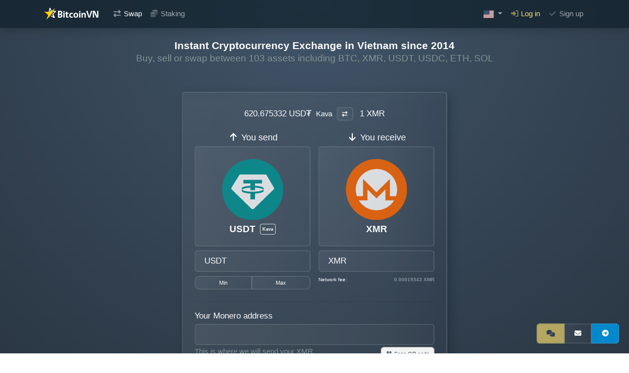

--- FILE ---
content_type: text/html; charset=UTF-8
request_url: https://bitcoinvn.io/?deposit=usdtkava
body_size: 23845
content:
<!DOCTYPE html>

<html
        lang="en"
        translate="no" xmlns="http://www.w3.org/1999/xhtml" xmlns:og="http://opengraphprotocol.org/schema/"
        itemscope
        itemtype="https://schema.org/WebPage"
        data-service-id="bitcoinvn"
        data-service-name="BitcoinVN"
>
<!-- CONTEXT: bitcoinvn -->

<head >
            <link rel="shortcut icon" type="image/png"
              href="/build/images/bitcoinvn/icon.png">
        <link rel="apple-touch-icon" sizes="57x57"
              href="/build/images/bitcoinvn/favicon/apple-icon-57x57.png">
        <link rel="apple-touch-icon" sizes="60x60"
              href="/build/images/bitcoinvn/favicon/apple-icon-60x60.png">
        <link rel="apple-touch-icon" sizes="72x72"
              href="/build/images/bitcoinvn/favicon/apple-icon-72x72.png">
        <link rel="apple-touch-icon" sizes="76x76"
              href="/build/images/bitcoinvn/favicon/apple-icon-76x76.png">
        <link rel="apple-touch-icon" sizes="114x114"
              href="/build/images/bitcoinvn/favicon/apple-icon-114x114.png">
        <link rel="apple-touch-icon" sizes="120x120"
              href="/build/images/bitcoinvn/favicon/apple-icon-120x120.png">
        <link rel="apple-touch-icon" sizes="144x144"
              href="/build/images/bitcoinvn/favicon/apple-icon-144x144.png">
        <link rel="apple-touch-icon" sizes="152x152"
              href="/build/images/bitcoinvn/favicon/apple-icon-152x152.png">
        <link rel="apple-touch-icon" sizes="180x180"
              href="/build/images/bitcoinvn/favicon/apple-icon-180x180.png">
        <link rel="icon" type="image/png" sizes="192x192"
              href="/build/images/bitcoinvn/favicon/android-icon-192x192.png">
        <link rel="icon" type="image/png" sizes="32x32"
              href="/build/images/bitcoinvn/favicon/favicon-32x32.png">
        <link rel="icon" type="image/png" sizes="96x96"
              href="/build/images/bitcoinvn/favicon/favicon-96x96.png">
        <link rel="icon" type="image/png" sizes="16x16"
              href="/build/images/bitcoinvn/favicon/favicon-16x16.png">
        <link rel="manifest"
              href="/build/images/bitcoinvn/favicon/manifest.json">

        <meta property="og:image"
              content="https://bitcoinvn.io/build/images/bitcoinvn/og.jpg">
        <meta name="twitter:image"
              content="https://bitcoinvn.io/build/images/bitcoinvn/og.jpg">
        <meta name="msapplication-TileColor" content="#ffffff">
        <meta name="msapplication-TileImage"
              content="/build/images/bitcoinvn/favicon/ms-icon-144x144.png">
        <meta name="theme-color" content="#ffffff">

                    <title>Instant Bitcoin & Cryptocurrency Exchange in Vietnam - BitcoinVN</title>
            <meta name="description" content="Buy and sell Bitcoin (BTC), Ether (ETH), Tether (USDT) and many other cryptocurrencies and digital assets in Vietnam. Within minutes. No sign-up required." />
<meta name="robots" content="index, follow" />
<meta name="viewport" content="width=device-width, initial-scale=1" />
<meta name="twitter:card" content="summary_large_image" />
<meta name="twitter:site" content="@Bitcoin_Vietnam" />
<meta name="twitter:title" content="Instant Bitcoin &amp; Cryptocurrency Exchange in Vietnam" />
<meta name="twitter:description" content="Buy and sell Bitcoin (BTC), Ether (ETH), Tether (USDT) and many other cryptocurrencies and digital assets in Vietnam. Within minutes. No sign-up required." />
<meta name="keywords" content="VND,USD,EUR,BTC,XMR,USDT,USDC,ETH,BCH,LTC,DASH,DOGE,BNB,MATIC,POL,SOL,XRP,ADA,TRX,XTZ,AVAX,XEC,DAI,FDUSD,CRO,ZEC,ALGO,SHIB,PEPE,APE,LINK,ARB,GMX,COMP,AAVE,SRM,STETH,WBTC,WETH,MIM,TUSD,XAUT,XLM,BAT,OP,ETC,DOT,NEO,FIL,KAS,DGB,ATOM,GRT,VET,TON,BTG,BSV,MKR,LRC,ENS,EGLD,WAVES,OKB,EUROC,QNT,AMP,FRAX,USDD,LDO,SLP,CHZ,1INCH,PAXG,WLD,HT,CELO,AUSDT,APT,TRUMP,S,USDQ,EURQ,SUI,USD1,USDS,HYPE,USDR,EURR,CBBTC,CBETH,FLR,UNI,WLFI,MNT,XPL,XDAI,GNO,SKY,KCS,PYUSD,USDE,EURE,MON" />
<meta property="og:site_name" content="BitcoinVN" />
<meta property="og:description" content="Buy and sell Bitcoin (BTC), Ether (ETH), Tether (USDT) and many other cryptocurrencies and digital assets in Vietnam. Within minutes. No sign-up required." />
<meta property="og:type" content="website" />
<meta property="og:image:alt" content="BitcoinVN logo" />
<meta property="og:title" content="Instant Bitcoin &amp; Cryptocurrency Exchange in Vietnam" />
<meta property="og:url" content="https://bitcoinvn.io/" />
<meta property="og:locale" content="en" />
<meta itemprop="isFamilyFriendly" content="True" />
<meta itemprop="name" content="Instant Bitcoin &amp; Cryptocurrency Exchange in Vietnam" />
<meta itemprop="description" content="Buy and sell Bitcoin (BTC), Ether (ETH), Tether (USDT) and many other cryptocurrencies and digital assets in Vietnam. Within minutes. No sign-up required." />
<meta http-equiv="Content-Type" content="text/html; charset=utf-8" />
<meta charset="UTF-8" />

            <link rel="canonical" href="https://bitcoinvn.io/"/>

            <link rel="alternate" href="https://bitcoinvn.io/?deposit=usdtkava" hreflang="en"/>
<link rel="alternate" href="https://bitcoinvn.io/vi/?deposit=usdtkava" hreflang="vi"/>
<link rel="alternate" href="https://bitcoinvn.io/ru/?deposit=usdtkava" hreflang="ru"/>

            
            
            <link rel="stylesheet" href="/build/575.cf5435a1.css"><link rel="stylesheet" href="/build/app-bitcoinvn.34062a0a.css">
        <link rel="stylesheet" href="/build/fonts.css">
    
    <script src="/build/runtime.69f15bde.js" defer></script><script src="/build/755.c3cb6d41.js" defer></script><script src="/build/160.bb703800.js" defer></script><script src="/build/575.72c5359a.js" defer></script><script src="/build/app-bitcoinvn.c8983b1b.js" defer></script>
    
                <script defer data-domain="bitcoinvn.io" src="//plausible.bitcoinvn.io/js/script.js"></script>
    <script defer src="//bitcoinvn.statuspage.io/embed/script.js"></script>

<style>
    .zammad-btn {
        position: fixed;
        bottom: 20px;
        right: 20px;
        z-index: 997;
    }
    .zammad-chat-is-hidden {
        display: block !important;
        cursor: not-allowed !important;
    }
</style>


<span class="btn-group zammad-btn">
    <button
            class="btn btn-secondary open-zammad-chat"
            data-toggle="tooltip"
            title="Chat"
    >
        <i class="fas fa-comments fa-fw"></i>
    </button>
    <a class="btn btn-primary" href="/cdn-cgi/l/email-protection#72010702021d000632101b06111d1b1c041c5c1b1d" onclick="confirm('Include all relevant information in your email. Do not also send us a message on Telegram. Submitting multiple support tickets will only delay your request.')" data-toggle="tooltip" title="Email">
        <i class="fas fa-envelope fa-fw"></i>
    </a>
    <a
            class="btn btn-telegram"
            href="https://t.me/bitcoinvn_cs_bot"
            target="_blank"
            onclick="confirm('Include all relevant information in your Telegram message. Do not also send us an email. Submitting multiple support tickets will only delay your request.')"
            data-toggle="tooltip"
            title="Telegram"
    >
        <i class="fab fa-telegram fa-fw"></i>
    </a>
</span>

<script data-cfasync="false" src="/cdn-cgi/scripts/5c5dd728/cloudflare-static/email-decode.min.js"></script><script src="//support.bitcoinvn.io/assets/chat/chat-no-jquery.min.js"></script>
<script>
    (function() {
        new ZammadChat({
            fontSize: '13px',
            chatId: 1,
            show: false,
            debug: false,
            flat: true,
            inactiveClass: 'disabled',
            title: 'BitcoinVN Support'
        });
    })();
</script>
    
    <script src="/build/969.a8797199.js" defer></script><script src="/build/198.d9edbca9.js" defer></script><script src="/build/523.10fc41c7.js" defer></script><script src="/build/swap.7c48df19.js" defer></script>

</head>

<body class="d-flex flex-column min-vh-100 body-default">


    
<noscript>
    <div class="alert alert-danger">
        <div class="container">
            This site requires Javascript. Please enable it in your browser to use BitcoinVN.
        </div>
    </div>
</noscript>

<nav id="primary-navigation" class="navbar navbar-expand-lg rounded-0 border-0">
    <div class="container">
        
<a
        class="navbar-brand"
        href="/"
        title="Instant Bitcoin &amp; Cryptocurrency Exchange in Vietnam"
>
    <img
            src="/build/images/bitcoinvn/logo_dark.png"
            width="auto"
            height="30"
            class="d-inline-block align-top"
            alt="BitcoinVN logo"
            title="BitcoinVN"
            data-pagespeed-no-transform
    >
</a>
                    <ul class="navbar-nav mr-auto">
                <li class="nav-item active">
                    <a class="nav-link" href="/" title="Buy and sell Bitcoin (BTC), Ether (ETH), Tether (USDT) and many other cryptocurrencies and digital assets in Vietnam. Within minutes. No sign-up required.">
                        <i class="fas fa-exchange-alt fa-fw"></i> Swap
                    </a>
                </li>
            </ul>
            <button class="navbar-toggler" type="button" data-toggle="collapse" data-target="#navbar-content">
                <span class="navbar-toggler-icon"></span>
            </button>
            <div class="collapse navbar-collapse mr-auto" id="navbar-content">
                <ul class="navbar-nav">
                    <li class="nav-item ">
                        <a class="nav-link " href="/staking" title="Earn passive income by providing liquidity to our exchange. Earn a share of our exchange volume.">
                            <i class="fas fa-coins fa-fw"></i> Staking
                        </a>
                    </li>
                                    </ul>
                <ul class="navbar-nav ml-auto">
                                            <li class="nav-item dropdown language-select">
                                                        <a class="nav-link dropdown-toggle truncate" href="#" role="button" data-toggle="dropdown" aria-haspopup="true" aria-expanded="false">
                                <img
                                        src="/build/images/flags/us.svg"
                                        alt="us"
                                        class="flag-icon d-none d-lg-inline"
                                >
                                <i class="fa fa-globe-americas fa-fw d-inline d-lg-none"></i>
                                <span class="ml-1 d-lg-none">English</span>
                            </a>
                            <div class="dropdown-menu dropdown-menu-right" aria-labelledby="user-dropdown">
                                                                                                            <a class="dropdown-item loading-overlay " href="/?ls=1">
                                            <img src="/build/images/flags/us.svg" alt="US" class="flag-icon" loading="lazy">
                                            <span class="ml-1">English</span>
                                                                                            <i class="fa fa-check fa-fw"></i>
                                                                                    </a>
                                                                                                                                                                                                                    <a class="dropdown-item loading-overlay text-muted" href="/ru/?ls=1">
                                            <img src="/build/images/flags/ru.svg" alt="RU" class="flag-icon" loading="lazy">
                                            <span class="ml-1">русский</span>
                                                                                    </a>
                                                                                                </div>
                        </li>
                                                                <li class="nav-item">
                            <a class="nav-link login-link text-secondary" href="/login" title="Sign into your account.">
                                <i class="fas fa-sign-in-alt fa-fw"></i> Log in
                            </a>
                        </li>
                            <a class="nav-link register-link" href="/register" title="Buy, sell and swap BTC, USDT, XMR and other cryptocurrencies within less than a minute!">
                                <i class="fas fa-check fa-fw"></i> Sign up
                            </a>
                        </li>
                                    </ul>
            </div>
            </div>
</nav>

    <div class="modal fade" id="login-modal" tabindex="-1">
        <div class="modal-dialog modal-dialog-centered">
            <div class="modal-content shadow-lg">
                <div class="modal-header">
                    <h5 class="modal-title">Log in</h5>
                    <button type="button" class="close" data-dismiss="modal">
                        <span>&times;</span>
                    </button>
                </div>
                <div class="modal-body">
                    <div class="text-center my-5"><i class="fas fa-circle-notch fa-spin fa-2x"></i></div>
                </div>
            </div>
        </div>
    </div>
    <div class="modal fade" id="register-modal" tabindex="-1">
        <div class="modal-dialog modal-dialog-centered">
            <div class="modal-content shadow-lg">
                <div class="modal-header">
                    <h5 class="modal-title">Sign up</h5>
                    <button type="button" class="close" data-dismiss="modal">
                        <span>&times;</span>
                    </button>
                </div>
                <div class="modal-body">
                    <div class="text-center my-5"><i class="fas fa-circle-notch fa-spin fa-2x"></i></div>
                </div>
            </div>
        </div>
    </div>

<main role="main" class="flex-shrink-0">
    <div id="" class="container py-4">
        
    <div class="text-center">
        <h1 class="h5">
            Instant Cryptocurrency Exchange in Vietnam since 2014<br>
            <small class="text-muted d-none d-md-inline">
                Buy, sell or swap between 103 assets including BTC, XMR, USDT, USDC, ETH, SOL
            </small>
        </h1>
        

    <div itemprop="aggregateRating" itemscope itemtype="https://schema.org/AggregateRating">
        <meta itemprop="reviewCount" content="190">
        <meta itemprop="ratingValue" content="4.6">
        <meta itemprop="url" content="https://www.trustpilot.com/review/bitcoinvn.io">
        <span itemprop="itemReviewed" itemscope itemtype="https://schema.org/Organization">
            <meta itemprop="sameAs" content="https://bitcoinvn.io/">
        </span>

        <script type="text/javascript" src="//widget.trustpilot.com/bootstrap/v5/tp.widget.bootstrap.min.js" async defer></script>
        <div
                class="trustpilot-widget"
                data-locale="en"
                data-template-id="5419b6a8b0d04a076446a9ad"
                data-businessunit-id="604f0278d6deaf00016b71cd"
                data-style-height="24px"
                data-style-width="100%"
                data-theme="dark"
        >
            <a href="https://www.trustpilot.com/review/bitcoinvn.io" target="_blank" rel="noopener">
                See our reviews on Trustpilot
            </a>
        </div>
    </div>

    </div>

    <div class="row justify-content-center">
        <div class="col-12 col-sm-11 col-md-9 col-lg-7 col-xl-6">
            <div class="my-3">
                <div class="card">
                    <div id="shift-form" class="shift-form card-body p-3 p-md-4">
    <div id="quote-form">
        

    
    
    
<div id="quote-form-quote">
    <div class="row">
        <div class="col-12 text-center">
            <div class="exchange-rate no-wrap mb-3">
                                                                                                                                            
                    <span itemscope itemtype="https://schema.org/ExchangeRateSpecification">
                        <meta itemprop="description" content="Buy XMR with USDT (Kava)" id="quote-label">
                        <span itemprop="currentExchangeRate" itemscope itemtype="https://schema.org/UnitPriceSpecification">
                            <meta itemprop="price" content="620.675332000000000000">
                            <meta itemprop="priceCurrency" content="USDT">
                            
<span class="transfer-method no-wrap">
        <span class="label">
        <span class="asset ml-1">
                            620.675332&nbsp;USD₮
                    </span>
                    <span class="extra-label ml-1">Kava</span>
            </span>
</span>
                        </span>
                                                    <button id="switch-btn" class="btn btn-outline-light btn-sm mx-1" data-toggle="tooltip" title="Switch coins">
                                <i class="fas fa-exchange-alt fa-fw"></i>
                            </button>
                                                <span itemprop="currency" content="XMR">
                            
<span class="transfer-method no-wrap">
        <span class="label">
        <span class="asset ml-1">
                            1&nbsp;XMR
                    </span>
                    <span class="extra-label ml-1"></span>
            </span>
</span>
                        </span>
                    </span>
                            </div>
        </div>
    </div>

    
                
            </div>

<form name="quote" method="post" action="/quotes">

<div class="row">
    <div class="col-6 quote-deposit pr-2">
        <div class="form-group">
    <label class="required" for="quote_depositMethod">
                    <i class="fas fa-arrow-up fa-fw"></i>
                You send
    </label>


    <select
            id="quote_depositMethod"
            name="depositMethod"
            class=""
            data-size="10"
            data-header="You send"
            data-title="You send"
            data-live-search-normalize="true"
            data-live-search-placeholder="Search"
            data-style-base="btn btn-lg transfermethod-select-btn"
            tabindex="null"
    >
                    <optgroup label="Popular">
                                                                                    <option
                                value="usdttrc20"                                 data-content='<span class="option-label">
    
<span class="transfer-method no-wrap">
            <span class="icon">
            <img
                    class="asset-icon mr-auto ml-auto"
                    src="/build/images/asset-icons/color/usdt.svg"
                    alt="USDT icon"
                    title="Tether USD"
                    loading="lazy"
            >
                            <img
                        class="transfer-method-icon"
                        src="/build/images/network-icons/trx.svg"
                        alt="trx icon"
                        title="Tron"
                        loading="lazy"
                        fetchpriority="low"
                >
                    </span>
        <span class="label">
        <span class="asset ml-1">
                            USDT
                    </span>
                    <span class="extra-label ml-1">Tron</span>
            </span>
</span>
    </span>
'
                                data-asset="USDT"
                                data-tokens="usdttrc20 USDT Tether USD Tron "
                                                        >
                            USD₮ (Tron)
                        </option>
                                                                    <option
                                value="usdterc20"                                 data-content='<span class="option-label">
    
<span class="transfer-method no-wrap">
            <span class="icon">
            <img
                    class="asset-icon mr-auto ml-auto"
                    src="/build/images/asset-icons/color/usdt.svg"
                    alt="USDT icon"
                    title="Tether USD"
                    loading="lazy"
            >
                            <img
                        class="transfer-method-icon"
                        src="/build/images/network-icons/eth.svg"
                        alt="eth icon"
                        title="Ethereum"
                        loading="lazy"
                        fetchpriority="low"
                >
                    </span>
        <span class="label">
        <span class="asset ml-1">
                            USDT
                    </span>
                    <span class="extra-label ml-1">Ethereum</span>
            </span>
</span>
    </span>
'
                                data-asset="USDT"
                                data-tokens="usdterc20 USDT Tether USD Ethereum "
                                                        >
                            USD₮ (Ethereum)
                        </option>
                                                                                                        <option
                                value="xmr"                                 data-content='<span class="option-label">
    
<span class="transfer-method no-wrap">
            <span class="icon">
            <img
                    class="asset-icon mr-auto ml-auto"
                    src="/build/images/asset-icons/color/xmr.svg"
                    alt="XMR icon"
                    title="Monero"
                    loading="lazy"
            >
                    </span>
        <span class="label">
        <span class="asset ml-1">
                            XMR
                    </span>
                    <span class="extra-label ml-1"></span>
            </span>
</span>
    </span>
'
                                data-asset="XMR"
                                data-tokens="xmr XMR Monero  "
                                                        >
                            XMR
                        </option>
                                                                                                        <option
                                value="btc"                                 data-content='<span class="option-label">
    
<span class="transfer-method no-wrap">
            <span class="icon">
            <img
                    class="asset-icon mr-auto ml-auto"
                    src="/build/images/asset-icons/color/btc.svg"
                    alt="BTC icon"
                    title="Bitcoin"
                    loading="lazy"
            >
                    </span>
        <span class="label">
        <span class="asset ml-1">
                            BTC
                    </span>
                    <span class="extra-label ml-1"></span>
            </span>
</span>
    </span>
'
                                data-asset="BTC"
                                data-tokens="btc BTC Bitcoin  "
                                                        >
                            BTC
                        </option>
                                                                                                        <option
                                value="eth"                                 data-content='<span class="option-label">
    
<span class="transfer-method no-wrap">
            <span class="icon">
            <img
                    class="asset-icon mr-auto ml-auto"
                    src="/build/images/asset-icons/color/eth.svg"
                    alt="ETH icon"
                    title="Ether"
                    loading="lazy"
            >
                    </span>
        <span class="label">
        <span class="asset ml-1">
                            ETH
                    </span>
                    <span class="extra-label ml-1">Ethereum</span>
            </span>
</span>
    </span>
'
                                data-asset="ETH"
                                data-tokens="eth ETH Ether Ethereum "
                                                        >
                            ETH (Ethereum)
                        </option>
                                                                                                        <option
                                value="ltc"                                 data-content='<span class="option-label">
    
<span class="transfer-method no-wrap">
            <span class="icon">
            <img
                    class="asset-icon mr-auto ml-auto"
                    src="/build/images/asset-icons/color/ltc.svg"
                    alt="LTC icon"
                    title="Litecoin"
                    loading="lazy"
            >
                    </span>
        <span class="label">
        <span class="asset ml-1">
                            LTC
                    </span>
                    <span class="extra-label ml-1"></span>
            </span>
</span>
    </span>
'
                                data-asset="LTC"
                                data-tokens="ltc LTC Litecoin  "
                                                        >
                            LTC
                        </option>
                                                </optgroup>
                            <optgroup label="Fiat">
                                                        <option
                            value="vnd"                             data-content='<span class="option-label">
    
<span class="transfer-method no-wrap">
            <span class="icon">
            <img
                    class="asset-icon mr-auto ml-auto"
                    src="/build/images/asset-icons/color/vnd.svg"
                    alt="VND icon"
                    title="Vietnam Dong"
                    loading="lazy"
            >
                    </span>
        <span class="label">
        <span class="asset ml-1">
                            VND
                    </span>
                    <span class="extra-label ml-1">Bank transfer</span>
            </span>
</span>
    </span>
'
                            data-asset="VND"
                            data-tokens="vnd VND Vietnam Dong Bank transfer "
                                                >
                        VND (Bank transfer)
                    </option>
                                                        <option
                            value="vndpaysend"                             data-content='<span class="option-label">
    
<span class="transfer-method no-wrap">
            <span class="icon">
            <img
                    class="asset-icon mr-auto ml-auto"
                    src="/build/images/asset-icons/color/vnd.svg"
                    alt="VND icon"
                    title="Vietnam Dong"
                    loading="lazy"
            >
                    </span>
        <span class="label">
        <span class="asset ml-1">
                            VND
                    </span>
                    <span class="extra-label ml-1">Paysend</span>
            </span>
</span>
    </span>
'
                            data-asset="VND"
                            data-tokens="vndpaysend VND Vietnam Dong Paysend "
                                                >
                        VND (Paysend)
                    </option>
                                                        <option
                            value="vndwise"                             data-content='<span class="option-label">
    
<span class="transfer-method no-wrap">
            <span class="icon">
            <img
                    class="asset-icon mr-auto ml-auto"
                    src="/build/images/asset-icons/color/vnd.svg"
                    alt="VND icon"
                    title="Vietnam Dong"
                    loading="lazy"
            >
                    </span>
        <span class="label">
        <span class="asset ml-1">
                            VND
                    </span>
                    <span class="extra-label ml-1">Wise</span>
            </span>
</span>
    </span>
'
                            data-asset="VND"
                            data-tokens="vndwise VND Vietnam Dong Wise "
                                                >
                        VND (Wise)
                    </option>
                                                        <option
                            value="vndcashhcmc"                             data-content='<span class="option-label">
    
<span class="transfer-method no-wrap">
            <span class="icon">
            <img
                    class="asset-icon mr-auto ml-auto"
                    src="/build/images/asset-icons/color/vnd.svg"
                    alt="VND icon"
                    title="Vietnam Dong"
                    loading="lazy"
            >
                    </span>
        <span class="label">
        <span class="asset ml-1">
                            VND
                    </span>
                    <span class="extra-label ml-1">Cash (Saigon)</span>
            </span>
</span>
    </span>
'
                            data-asset="VND"
                            data-tokens="vndcashhcmc VND Vietnam Dong Cash (Saigon) "
                                                >
                        VND (Cash (Saigon))
                    </option>
                                                        <option
                            value="vndcashhanoi"                             data-content='<span class="option-label">
    
<span class="transfer-method no-wrap">
            <span class="icon">
            <img
                    class="asset-icon mr-auto ml-auto"
                    src="/build/images/asset-icons/color/vnd.svg"
                    alt="VND icon"
                    title="Vietnam Dong"
                    loading="lazy"
            >
                    </span>
        <span class="label">
        <span class="asset ml-1">
                            VND
                    </span>
                    <span class="extra-label ml-1">Cash (Hanoi, Hà Đông)</span>
            </span>
</span>
    </span>
'
                            data-asset="VND"
                            data-tokens="vndcashhanoi VND Vietnam Dong Cash (Hanoi, Hà Đông) "
                                                >
                        VND (Cash (Hanoi, Hà Đông))
                    </option>
                                                        <option
                            value="vndcashdanang"                             data-content='<span class="option-label">
    
<span class="transfer-method no-wrap">
            <span class="icon">
            <img
                    class="asset-icon mr-auto ml-auto"
                    src="/build/images/asset-icons/color/vnd.svg"
                    alt="VND icon"
                    title="Vietnam Dong"
                    loading="lazy"
            >
                    </span>
        <span class="label">
        <span class="asset ml-1">
                            VND
                    </span>
                    <span class="extra-label ml-1">Cash (Da Nang)</span>
            </span>
</span>
    </span>
'
                            data-asset="VND"
                            data-tokens="vndcashdanang VND Vietnam Dong Cash (Da Nang) "
                                                >
                        VND (Cash (Da Nang))
                    </option>
                                                        <option
                            value="usdbalance"                             data-content='<span class="option-label">
    
<span class="transfer-method no-wrap">
            <span class="icon">
            <img
                    class="asset-icon mr-auto ml-auto"
                    src="/build/images/asset-icons/color/usd.svg"
                    alt="USD icon"
                    title="US Dollar"
                    loading="lazy"
            >
                    </span>
        <span class="label">
        <span class="asset ml-1">
                            USD
                    </span>
                    <span class="extra-label ml-1">Balance</span>
            </span>
</span>
    </span>
'
                            data-asset="USD"
                            data-tokens="usdbalance USD US Dollar Balance "
                            disabled                    >
                        USD (Balance)
                    </option>
                                                        <option
                            value="susd"                             data-content='<span class="option-label">
    
<span class="transfer-method no-wrap">
            <span class="icon">
            <img
                    class="asset-icon mr-auto ml-auto"
                    src="/build/images/asset-icons/color/usd.svg"
                    alt="sUSD icon"
                    title="Staked US Dollar"
                    loading="lazy"
            >
                    </span>
        <span class="label">
        <span class="asset ml-1">
                            sUSD
                    </span>
                    <span class="extra-label ml-1">Staked</span>
            </span>
</span>
    </span>
'
                            data-asset="sUSD"
                            data-tokens="susd sUSD Staked US Dollar Staked "
                            disabled                    >
                        sUSD (Staked)
                    </option>
                            </optgroup>
                    <optgroup label="Stablecoin">
                                                        <option
                            value="usdttrc20"                             data-content='<span class="option-label">
    
<span class="transfer-method no-wrap">
            <span class="icon">
            <img
                    class="asset-icon mr-auto ml-auto"
                    src="/build/images/asset-icons/color/usdt.svg"
                    alt="USDT icon"
                    title="Tether USD"
                    loading="lazy"
            >
                            <img
                        class="transfer-method-icon"
                        src="/build/images/network-icons/trx.svg"
                        alt="trx icon"
                        title="Tron"
                        loading="lazy"
                        fetchpriority="low"
                >
                    </span>
        <span class="label">
        <span class="asset ml-1">
                            USDT
                    </span>
                    <span class="extra-label ml-1">Tron</span>
            </span>
</span>
    </span>
'
                            data-asset="USDT"
                            data-tokens="usdttrc20 USDT Tether USD Tron "
                                                >
                        USD₮ (Tron)
                    </option>
                                                        <option
                            value="usdterc20"                             data-content='<span class="option-label">
    
<span class="transfer-method no-wrap">
            <span class="icon">
            <img
                    class="asset-icon mr-auto ml-auto"
                    src="/build/images/asset-icons/color/usdt.svg"
                    alt="USDT icon"
                    title="Tether USD"
                    loading="lazy"
            >
                            <img
                        class="transfer-method-icon"
                        src="/build/images/network-icons/eth.svg"
                        alt="eth icon"
                        title="Ethereum"
                        loading="lazy"
                        fetchpriority="low"
                >
                    </span>
        <span class="label">
        <span class="asset ml-1">
                            USDT
                    </span>
                    <span class="extra-label ml-1">Ethereum</span>
            </span>
</span>
    </span>
'
                            data-asset="USDT"
                            data-tokens="usdterc20 USDT Tether USD Ethereum "
                                                >
                        USD₮ (Ethereum)
                    </option>
                                                        <option
                            value="usdtpolygon"                             data-content='<span class="option-label">
    
<span class="transfer-method no-wrap">
            <span class="icon">
            <img
                    class="asset-icon mr-auto ml-auto"
                    src="/build/images/asset-icons/color/usdt.svg"
                    alt="USDT icon"
                    title="Tether USD"
                    loading="lazy"
            >
                            <img
                        class="transfer-method-icon"
                        src="/build/images/network-icons/matic.svg"
                        alt="matic icon"
                        title="Polygon"
                        loading="lazy"
                        fetchpriority="low"
                >
                    </span>
        <span class="label">
        <span class="asset ml-1">
                            USDT
                    </span>
                    <span class="extra-label ml-1">Polygon</span>
            </span>
</span>
    </span>
'
                            data-asset="USDT"
                            data-tokens="usdtpolygon USDT Tether USD Polygon "
                                                >
                        USD₮ (Polygon)
                    </option>
                                                        <option
                            value="usdtbep20"                             data-content='<span class="option-label">
    
<span class="transfer-method no-wrap">
            <span class="icon">
            <img
                    class="asset-icon mr-auto ml-auto"
                    src="/build/images/asset-icons/color/usdt.svg"
                    alt="USDT icon"
                    title="Tether USD"
                    loading="lazy"
            >
                            <img
                        class="transfer-method-icon"
                        src="/build/images/network-icons/bsc.svg"
                        alt="bsc icon"
                        title="Binance Smart Chain"
                        loading="lazy"
                        fetchpriority="low"
                >
                    </span>
        <span class="label">
        <span class="asset ml-1">
                            USDT
                    </span>
                    <span class="extra-label ml-1">Binance Smart Chain</span>
            </span>
</span>
    </span>
'
                            data-asset="USDT"
                            data-tokens="usdtbep20 USDT Tether USD Binance Smart Chain "
                                                >
                        USD₮ (Binance Smart Chain)
                    </option>
                                                        <option
                            value="usdtopbnb"                             data-content='<span class="option-label">
    
<span class="transfer-method no-wrap">
            <span class="icon">
            <img
                    class="asset-icon mr-auto ml-auto"
                    src="/build/images/asset-icons/color/usdt.svg"
                    alt="USDT icon"
                    title="Tether USD"
                    loading="lazy"
            >
                            <img
                        class="transfer-method-icon"
                        src="/build/images/network-icons/opbnb.svg"
                        alt="opbnb icon"
                        title="opBNB"
                        loading="lazy"
                        fetchpriority="low"
                >
                    </span>
        <span class="label">
        <span class="asset ml-1">
                            USDT
                    </span>
                    <span class="extra-label ml-1">opBNB</span>
            </span>
</span>
    </span>
'
                            data-asset="USDT"
                            data-tokens="usdtopbnb USDT Tether USD opBNB "
                                                >
                        USD₮ (opBNB)
                    </option>
                                                        <option
                            value="usdtavax2"                             data-content='<span class="option-label">
    
<span class="transfer-method no-wrap">
            <span class="icon">
            <img
                    class="asset-icon mr-auto ml-auto"
                    src="/build/images/asset-icons/color/usdt.svg"
                    alt="USDT icon"
                    title="Tether USD"
                    loading="lazy"
            >
                            <img
                        class="transfer-method-icon"
                        src="/build/images/network-icons/avax.svg"
                        alt="avax icon"
                        title="Avalanche C-Chain"
                        loading="lazy"
                        fetchpriority="low"
                >
                    </span>
        <span class="label">
        <span class="asset ml-1">
                            USDT
                    </span>
                    <span class="extra-label ml-1">Avalanche C-Chain</span>
            </span>
</span>
    </span>
'
                            data-asset="USDT"
                            data-tokens="usdtavax2 USDT Tether USD Avalanche C-Chain "
                                                >
                        USD₮ (Avalanche C-Chain)
                    </option>
                                                        <option
                            value="usdtoptimism"                             data-content='<span class="option-label">
    
<span class="transfer-method no-wrap">
            <span class="icon">
            <img
                    class="asset-icon mr-auto ml-auto"
                    src="/build/images/asset-icons/color/usdt.svg"
                    alt="USDT icon"
                    title="Tether USD"
                    loading="lazy"
            >
                            <img
                        class="transfer-method-icon"
                        src="/build/images/network-icons/opt.svg"
                        alt="opt icon"
                        title="Optimism"
                        loading="lazy"
                        fetchpriority="low"
                >
                    </span>
        <span class="label">
        <span class="asset ml-1">
                            USDT
                    </span>
                    <span class="extra-label ml-1">Optimism</span>
            </span>
</span>
    </span>
'
                            data-asset="USDT"
                            data-tokens="usdtoptimism USDT Tether USD Optimism "
                                                >
                        USD₮ (Optimism)
                    </option>
                                                        <option
                            value="usdtsol"                             data-content='<span class="option-label">
    
<span class="transfer-method no-wrap">
            <span class="icon">
            <img
                    class="asset-icon mr-auto ml-auto"
                    src="/build/images/asset-icons/color/usdt.svg"
                    alt="USDT icon"
                    title="Tether USD"
                    loading="lazy"
            >
                            <img
                        class="transfer-method-icon"
                        src="/build/images/network-icons/sol.svg"
                        alt="sol icon"
                        title="Solana"
                        loading="lazy"
                        fetchpriority="low"
                >
                    </span>
        <span class="label">
        <span class="asset ml-1">
                            USDT
                    </span>
                    <span class="extra-label ml-1">Solana</span>
            </span>
</span>
    </span>
'
                            data-asset="USDT"
                            data-tokens="usdtsol USDT Tether USD Solana "
                                                >
                        USD₮ (Solana)
                    </option>
                                                        <option
                            value="usdtkaia"                             data-content='<span class="option-label">
    
<span class="transfer-method no-wrap">
            <span class="icon">
            <img
                    class="asset-icon mr-auto ml-auto"
                    src="/build/images/asset-icons/color/usdt.svg"
                    alt="USDT icon"
                    title="Tether USD"
                    loading="lazy"
            >
                            <img
                        class="transfer-method-icon"
                        src="/build/images/network-icons/kaia.svg"
                        alt="kaia icon"
                        title="Kaia"
                        loading="lazy"
                        fetchpriority="low"
                >
                    </span>
        <span class="label">
        <span class="asset ml-1">
                            USDT
                    </span>
                    <span class="extra-label ml-1">Kaia</span>
            </span>
</span>
    </span>
'
                            data-asset="USDT"
                            data-tokens="usdtkaia USDT Tether USD Kaia "
                                                >
                        USD₮ (Kaia)
                    </option>
                                                        <option
                            value="usdthez"                             data-content='<span class="option-label">
    
<span class="transfer-method no-wrap">
            <span class="icon">
            <img
                    class="asset-icon mr-auto ml-auto"
                    src="/build/images/asset-icons/color/usdt.svg"
                    alt="USDT icon"
                    title="Tether USD"
                    loading="lazy"
            >
                            <img
                        class="transfer-method-icon"
                        src="/build/images/network-icons/hez.svg"
                        alt="hez icon"
                        title="Hermez Network"
                        loading="lazy"
                        fetchpriority="low"
                >
                    </span>
        <span class="label">
        <span class="asset ml-1">
                            USDT
                    </span>
                    <span class="extra-label ml-1">Hermez Network</span>
            </span>
</span>
    </span>
'
                            data-asset="USDT"
                            data-tokens="usdthez USDT Tether USD Hermez Network "
                                                >
                        USD₮ (Hermez Network)
                    </option>
                                                        <option
                            value="usdtomg"                             data-content='<span class="option-label">
    
<span class="transfer-method no-wrap">
            <span class="icon">
            <img
                    class="asset-icon mr-auto ml-auto"
                    src="/build/images/asset-icons/color/usdt.svg"
                    alt="USDT icon"
                    title="Tether USD"
                    loading="lazy"
            >
                            <img
                        class="transfer-method-icon"
                        src="/build/images/network-icons/omg.svg"
                        alt="omg icon"
                        title="Omise Go"
                        loading="lazy"
                        fetchpriority="low"
                >
                    </span>
        <span class="label">
        <span class="asset ml-1">
                            USDT
                    </span>
                    <span class="extra-label ml-1">Omise Go</span>
            </span>
</span>
    </span>
'
                            data-asset="USDT"
                            data-tokens="usdtomg USDT Tether USD Omise Go "
                                                >
                        USD₮ (Omise Go)
                    </option>
                                                        <option
                            value="usdtxtz"                             data-content='<span class="option-label">
    
<span class="transfer-method no-wrap">
            <span class="icon">
            <img
                    class="asset-icon mr-auto ml-auto"
                    src="/build/images/asset-icons/color/usdt.svg"
                    alt="USDT icon"
                    title="Tether USD"
                    loading="lazy"
            >
                            <img
                        class="transfer-method-icon"
                        src="/build/images/network-icons/xtz.svg"
                        alt="xtz icon"
                        title="Tezos"
                        loading="lazy"
                        fetchpriority="low"
                >
                    </span>
        <span class="label">
        <span class="asset ml-1">
                            USDT
                    </span>
                    <span class="extra-label ml-1">Tezos</span>
            </span>
</span>
    </span>
'
                            data-asset="USDT"
                            data-tokens="usdtxtz USDT Tether USD Tezos "
                                                >
                        USD₮ (Tezos)
                    </option>
                                                        <option
                            value="usdtdot"                             data-content='<span class="option-label">
    
<span class="transfer-method no-wrap">
            <span class="icon">
            <img
                    class="asset-icon mr-auto ml-auto"
                    src="/build/images/asset-icons/color/usdt.svg"
                    alt="USDT icon"
                    title="Tether USD"
                    loading="lazy"
            >
                            <img
                        class="transfer-method-icon"
                        src="/build/images/network-icons/dot.svg"
                        alt="dot icon"
                        title="Polkadot"
                        loading="lazy"
                        fetchpriority="low"
                >
                    </span>
        <span class="label">
        <span class="asset ml-1">
                            USDT
                    </span>
                    <span class="extra-label ml-1">Polkadot</span>
            </span>
</span>
    </span>
'
                            data-asset="USDT"
                            data-tokens="usdtdot USDT Tether USD Polkadot "
                                                >
                        USD₮ (Polkadot)
                    </option>
                                                        <option
                            value="usdtnear"                             data-content='<span class="option-label">
    
<span class="transfer-method no-wrap">
            <span class="icon">
            <img
                    class="asset-icon mr-auto ml-auto"
                    src="/build/images/asset-icons/color/usdt.svg"
                    alt="USDT icon"
                    title="Tether USD"
                    loading="lazy"
            >
                            <img
                        class="transfer-method-icon"
                        src="/build/images/network-icons/near.svg"
                        alt="near icon"
                        title="NEAR"
                        loading="lazy"
                        fetchpriority="low"
                >
                    </span>
        <span class="label">
        <span class="asset ml-1">
                            USDT
                    </span>
                    <span class="extra-label ml-1">NEAR</span>
            </span>
</span>
    </span>
'
                            data-asset="USDT"
                            data-tokens="usdtnear USDT Tether USD NEAR "
                                                >
                        USD₮ (NEAR)
                    </option>
                                                        <option
                            value="usdtkava" selected                            data-content='<span class="option-label">
    
<span class="transfer-method no-wrap">
            <span class="icon">
            <img
                    class="asset-icon mr-auto ml-auto"
                    src="/build/images/asset-icons/color/usdt.svg"
                    alt="USDT icon"
                    title="Tether USD"
                    loading="lazy"
            >
                            <img
                        class="transfer-method-icon"
                        src="/build/images/network-icons/kava.svg"
                        alt="kava icon"
                        title="Kava"
                        loading="lazy"
                        fetchpriority="low"
                >
                    </span>
        <span class="label">
        <span class="asset ml-1">
                            USDT
                    </span>
                    <span class="extra-label ml-1">Kava</span>
            </span>
</span>
    </span>
'
                            data-asset="USDT"
                            data-tokens="usdtkava USDT Tether USD Kava "
                                                >
                        USD₮ (Kava)
                    </option>
                                                        <option
                            value="usdtliquid"                             data-content='<span class="option-label">
    
<span class="transfer-method no-wrap">
            <span class="icon">
            <img
                    class="asset-icon mr-auto ml-auto"
                    src="/build/images/asset-icons/color/usdt.svg"
                    alt="USDT icon"
                    title="Tether USD"
                    loading="lazy"
            >
                            <img
                        class="transfer-method-icon"
                        src="/build/images/network-icons/liquid.svg"
                        alt="liquid icon"
                        title="Liquid"
                        loading="lazy"
                        fetchpriority="low"
                >
                    </span>
        <span class="label">
        <span class="asset ml-1">
                            USDT
                    </span>
                    <span class="extra-label ml-1">Liquid</span>
            </span>
</span>
    </span>
'
                            data-asset="USDT"
                            data-tokens="usdtliquid USDT Tether USD Liquid "
                                                >
                        USD₮ (Liquid)
                    </option>
                                                        <option
                            value="usdtcelo"                             data-content='<span class="option-label">
    
<span class="transfer-method no-wrap">
            <span class="icon">
            <img
                    class="asset-icon mr-auto ml-auto"
                    src="/build/images/asset-icons/color/usdt.svg"
                    alt="USDT icon"
                    title="Tether USD"
                    loading="lazy"
            >
                            <img
                        class="transfer-method-icon"
                        src="/build/images/network-icons/celo.svg"
                        alt="celo icon"
                        title="Celo"
                        loading="lazy"
                        fetchpriority="low"
                >
                    </span>
        <span class="label">
        <span class="asset ml-1">
                            USDT
                    </span>
                    <span class="extra-label ml-1">Celo</span>
            </span>
</span>
    </span>
'
                            data-asset="USDT"
                            data-tokens="usdtcelo USDT Tether USD Celo "
                                                >
                        USD₮ (Celo)
                    </option>
                                                        <option
                            value="usdtscroll"                             data-content='<span class="option-label">
    
<span class="transfer-method no-wrap">
            <span class="icon">
            <img
                    class="asset-icon mr-auto ml-auto"
                    src="/build/images/asset-icons/color/usdt.svg"
                    alt="USDT icon"
                    title="Tether USD"
                    loading="lazy"
            >
                            <img
                        class="transfer-method-icon"
                        src="/build/images/network-icons/scroll.svg"
                        alt="scroll icon"
                        title="Scroll"
                        loading="lazy"
                        fetchpriority="low"
                >
                    </span>
        <span class="label">
        <span class="asset ml-1">
                            USDT
                    </span>
                    <span class="extra-label ml-1">Scroll</span>
            </span>
</span>
    </span>
'
                            data-asset="USDT"
                            data-tokens="usdtscroll USDT Tether USD Scroll "
                                                >
                        USD₮ (Scroll)
                    </option>
                                                        <option
                            value="usdtton"                             data-content='<span class="option-label">
    
<span class="transfer-method no-wrap">
            <span class="icon">
            <img
                    class="asset-icon mr-auto ml-auto"
                    src="/build/images/asset-icons/color/usdt.svg"
                    alt="USDT icon"
                    title="Tether USD"
                    loading="lazy"
            >
                            <img
                        class="transfer-method-icon"
                        src="/build/images/network-icons/ton.svg"
                        alt="ton icon"
                        title="Ton Network"
                        loading="lazy"
                        fetchpriority="low"
                >
                    </span>
        <span class="label">
        <span class="asset ml-1">
                            USDT
                    </span>
                    <span class="extra-label ml-1">Ton Network</span>
            </span>
</span>
    </span>
'
                            data-asset="USDT"
                            data-tokens="usdtton USDT Tether USD Ton Network "
                                                >
                        USD₮ (Ton Network)
                    </option>
                                                        <option
                            value="usdtapt"                             data-content='<span class="option-label">
    
<span class="transfer-method no-wrap">
            <span class="icon">
            <img
                    class="asset-icon mr-auto ml-auto"
                    src="/build/images/asset-icons/color/usdt.svg"
                    alt="USDT icon"
                    title="Tether USD"
                    loading="lazy"
            >
                            <img
                        class="transfer-method-icon"
                        src="/build/images/network-icons/apt.svg"
                        alt="apt icon"
                        title="Aptos Network"
                        loading="lazy"
                        fetchpriority="low"
                >
                    </span>
        <span class="label">
        <span class="asset ml-1">
                            USDT
                    </span>
                    <span class="extra-label ml-1">Aptos Network</span>
            </span>
</span>
    </span>
'
                            data-asset="USDT"
                            data-tokens="usdtapt USDT Tether USD Aptos Network "
                                                >
                        USD₮ (Aptos Network)
                    </option>
                                                        <option
                            value="usdtavax"                             data-content='<span class="option-label">
    
<span class="transfer-method no-wrap">
            <span class="icon">
            <img
                    class="asset-icon mr-auto ml-auto"
                    src="/build/images/asset-icons/color/usdt.svg"
                    alt="USDT icon"
                    title="Tether USD"
                    loading="lazy"
            >
                            <img
                        class="transfer-method-icon"
                        src="/build/images/network-icons/avax.svg"
                        alt="avax icon"
                        title="Avalanche C-Chain"
                        loading="lazy"
                        fetchpriority="low"
                >
                    </span>
        <span class="label">
        <span class="asset ml-1">
                            USDT.e
                    </span>
                    <span class="extra-label ml-1">Avalanche C-Chain</span>
            </span>
</span>
    </span>
'
                            data-asset="USDT"
                            data-tokens="usdtavax USDT Tether USD Avalanche C-Chain USDT.e"
                                                >
                        USDT.e (Avalanche C-Chain)
                    </option>
                                                        <option
                            value="usdtarbitrum"                             data-content='<span class="option-label">
    
<span class="transfer-method no-wrap">
            <span class="icon">
            <img
                    class="asset-icon mr-auto ml-auto"
                    src="/build/images/asset-icons/color/usdt.svg"
                    alt="USDT icon"
                    title="Tether USD"
                    loading="lazy"
            >
                            <img
                        class="transfer-method-icon"
                        src="/build/images/network-icons/arb.svg"
                        alt="arb icon"
                        title="Arbitrum"
                        loading="lazy"
                        fetchpriority="low"
                >
                    </span>
        <span class="label">
        <span class="asset ml-1">
                            USDT0
                    </span>
                    <span class="extra-label ml-1">Arbitrum</span>
            </span>
</span>
    </span>
'
                            data-asset="USDT"
                            data-tokens="usdtarbitrum USDT Tether USD Arbitrum USDT0"
                                                >
                        USDT0 (Arbitrum)
                    </option>
                                                        <option
                            value="usdt0optimism"                             data-content='<span class="option-label">
    
<span class="transfer-method no-wrap">
            <span class="icon">
            <img
                    class="asset-icon mr-auto ml-auto"
                    src="/build/images/asset-icons/color/usdt.svg"
                    alt="USDT icon"
                    title="Tether USD"
                    loading="lazy"
            >
                            <img
                        class="transfer-method-icon"
                        src="/build/images/network-icons/opt.svg"
                        alt="opt icon"
                        title="Optimism"
                        loading="lazy"
                        fetchpriority="low"
                >
                    </span>
        <span class="label">
        <span class="asset ml-1">
                            USDT0
                    </span>
                    <span class="extra-label ml-1">Optimism</span>
            </span>
</span>
    </span>
'
                            data-asset="USDT"
                            data-tokens="usdt0optimism USDT Tether USD Optimism USDT0"
                                                >
                        USDT0 (Optimism)
                    </option>
                                                        <option
                            value="usdt0ink"                             data-content='<span class="option-label">
    
<span class="transfer-method no-wrap">
            <span class="icon">
            <img
                    class="asset-icon mr-auto ml-auto"
                    src="/build/images/asset-icons/color/usdt.svg"
                    alt="USDT icon"
                    title="Tether USD"
                    loading="lazy"
            >
                            <img
                        class="transfer-method-icon"
                        src="/build/images/network-icons/ink.svg"
                        alt="ink icon"
                        title="Ink"
                        loading="lazy"
                        fetchpriority="low"
                >
                    </span>
        <span class="label">
        <span class="asset ml-1">
                            USDT0
                    </span>
                    <span class="extra-label ml-1">Ink</span>
            </span>
</span>
    </span>
'
                            data-asset="USDT"
                            data-tokens="usdt0ink USDT Tether USD Ink USDT0"
                                                >
                        USDT0 (Ink)
                    </option>
                                                        <option
                            value="usdt0uni"                             data-content='<span class="option-label">
    
<span class="transfer-method no-wrap">
            <span class="icon">
            <img
                    class="asset-icon mr-auto ml-auto"
                    src="/build/images/asset-icons/color/usdt.svg"
                    alt="USDT icon"
                    title="Tether USD"
                    loading="lazy"
            >
                            <img
                        class="transfer-method-icon"
                        src="/build/images/network-icons/uni.svg"
                        alt="uni icon"
                        title="Unichain"
                        loading="lazy"
                        fetchpriority="low"
                >
                    </span>
        <span class="label">
        <span class="asset ml-1">
                            USDT0
                    </span>
                    <span class="extra-label ml-1">Unichain</span>
            </span>
</span>
    </span>
'
                            data-asset="USDT"
                            data-tokens="usdt0uni USDT Tether USD Unichain USDT0"
                                                >
                        USDT0 (Unichain)
                    </option>
                                                        <option
                            value="usdt0flare"                             data-content='<span class="option-label">
    
<span class="transfer-method no-wrap">
            <span class="icon">
            <img
                    class="asset-icon mr-auto ml-auto"
                    src="/build/images/asset-icons/color/usdt.svg"
                    alt="USDT icon"
                    title="Tether USD"
                    loading="lazy"
            >
                            <img
                        class="transfer-method-icon"
                        src="/build/images/network-icons/flare.svg"
                        alt="flare icon"
                        title="Flare"
                        loading="lazy"
                        fetchpriority="low"
                >
                    </span>
        <span class="label">
        <span class="asset ml-1">
                            USDT0
                    </span>
                    <span class="extra-label ml-1">Flare</span>
            </span>
</span>
    </span>
'
                            data-asset="USDT"
                            data-tokens="usdt0flare USDT Tether USD Flare USDT0"
                                                >
                        USDT0 (Flare)
                    </option>
                                                        <option
                            value="usdt0plasma"                             data-content='<span class="option-label">
    
<span class="transfer-method no-wrap">
            <span class="icon">
            <img
                    class="asset-icon mr-auto ml-auto"
                    src="/build/images/asset-icons/color/usdt.svg"
                    alt="USDT icon"
                    title="Tether USD"
                    loading="lazy"
            >
                            <img
                        class="transfer-method-icon"
                        src="/build/images/network-icons/plasma.svg"
                        alt="plasma icon"
                        title="Plasma"
                        loading="lazy"
                        fetchpriority="low"
                >
                    </span>
        <span class="label">
        <span class="asset ml-1">
                            USDT0
                    </span>
                    <span class="extra-label ml-1">Plasma</span>
            </span>
</span>
    </span>
'
                            data-asset="USDT"
                            data-tokens="usdt0plasma USDT Tether USD Plasma USDT0"
                                                >
                        USDT0 (Plasma)
                    </option>
                                                        <option
                            value="usdt0hyperevm"                             data-content='<span class="option-label">
    
<span class="transfer-method no-wrap">
            <span class="icon">
            <img
                    class="asset-icon mr-auto ml-auto"
                    src="/build/images/asset-icons/color/usdt.svg"
                    alt="USDT icon"
                    title="Tether USD"
                    loading="lazy"
            >
                            <img
                        class="transfer-method-icon"
                        src="/build/images/network-icons/hyperevm.svg"
                        alt="hyperevm icon"
                        title="HyperEVM"
                        loading="lazy"
                        fetchpriority="low"
                >
                    </span>
        <span class="label">
        <span class="asset ml-1">
                            USDT0
                    </span>
                    <span class="extra-label ml-1">HyperEVM</span>
            </span>
</span>
    </span>
'
                            data-asset="USDT"
                            data-tokens="usdt0hyperevm USDT Tether USD HyperEVM USDT0"
                                                >
                        USDT0 (HyperEVM)
                    </option>
                                                        <option
                            value="usdtkcc"                             data-content='<span class="option-label">
    
<span class="transfer-method no-wrap">
            <span class="icon">
            <img
                    class="asset-icon mr-auto ml-auto"
                    src="/build/images/asset-icons/color/usdt.svg"
                    alt="USDT icon"
                    title="Tether USD"
                    loading="lazy"
            >
                            <img
                        class="transfer-method-icon"
                        src="/build/images/network-icons/kcc.svg"
                        alt="kcc icon"
                        title="KuCoin Community Chain"
                        loading="lazy"
                        fetchpriority="low"
                >
                    </span>
        <span class="label">
        <span class="asset ml-1">
                            USDT
                    </span>
                    <span class="extra-label ml-1">KuCoin Community Chain</span>
            </span>
</span>
    </span>
'
                            data-asset="USDT"
                            data-tokens="usdtkcc USDT Tether USD KuCoin Community Chain "
                                                >
                        USD₮ (KuCoin Community Chain)
                    </option>
                                                        <option
                            value="usdt0stable"                             data-content='<span class="option-label">
    
<span class="transfer-method no-wrap">
            <span class="icon">
            <img
                    class="asset-icon mr-auto ml-auto"
                    src="/build/images/asset-icons/color/usdt.svg"
                    alt="USDT icon"
                    title="Tether USD"
                    loading="lazy"
            >
                            <img
                        class="transfer-method-icon"
                        src="/build/images/network-icons/stable.svg"
                        alt="stable icon"
                        title="Stable Mainnet"
                        loading="lazy"
                        fetchpriority="low"
                >
                    </span>
        <span class="label">
        <span class="asset ml-1">
                            USDT
                    </span>
                    <span class="extra-label ml-1">Stable Mainnet</span>
            </span>
</span>
    </span>
'
                            data-asset="USDT"
                            data-tokens="usdt0stable USDT Tether USD Stable Mainnet "
                                                >
                        USD₮ (Stable Mainnet)
                    </option>
                                                        <option
                            value="gusdt"                             data-content='<span class="option-label">
    
<span class="transfer-method no-wrap">
            <span class="icon">
            <img
                    class="asset-icon mr-auto ml-auto"
                    src="/build/images/asset-icons/color/usdt.svg"
                    alt="USDT icon"
                    title="Tether USD"
                    loading="lazy"
            >
                            <img
                        class="transfer-method-icon"
                        src="/build/images/network-icons/stable.svg"
                        alt="stable icon"
                        title="Stable Mainnet"
                        loading="lazy"
                        fetchpriority="low"
                >
                    </span>
        <span class="label">
        <span class="asset ml-1">
                            gUSDT
                    </span>
                    <span class="extra-label ml-1">Stable Mainnet</span>
            </span>
</span>
    </span>
'
                            data-asset="USDT"
                            data-tokens="gusdt USDT Tether USD Stable Mainnet gUSDT"
                                                >
                        gUSDT (Stable Mainnet)
                    </option>
                                                        <option
                            value="usdtbalance"                             data-content='<span class="option-label">
    
<span class="transfer-method no-wrap">
            <span class="icon">
            <img
                    class="asset-icon mr-auto ml-auto"
                    src="/build/images/asset-icons/color/usdt.svg"
                    alt="USDT icon"
                    title="Tether USD"
                    loading="lazy"
            >
                    </span>
        <span class="label">
        <span class="asset ml-1">
                            USDT
                    </span>
                    <span class="extra-label ml-1">Balance</span>
            </span>
</span>
    </span>
'
                            data-asset="USDT"
                            data-tokens="usdtbalance USDT Tether USD Balance "
                            disabled                    >
                        USD₮ (Balance)
                    </option>
                                                        <option
                            value="usdc"                             data-content='<span class="option-label">
    
<span class="transfer-method no-wrap">
            <span class="icon">
            <img
                    class="asset-icon mr-auto ml-auto"
                    src="/build/images/asset-icons/color/usdc.svg"
                    alt="USDC icon"
                    title="USD Coin"
                    loading="lazy"
            >
                            <img
                        class="transfer-method-icon"
                        src="/build/images/network-icons/eth.svg"
                        alt="eth icon"
                        title="Ethereum"
                        loading="lazy"
                        fetchpriority="low"
                >
                    </span>
        <span class="label">
        <span class="asset ml-1">
                            USDC
                    </span>
                    <span class="extra-label ml-1">Ethereum</span>
            </span>
</span>
    </span>
'
                            data-asset="USDC"
                            data-tokens="usdc USDC USD Coin Ethereum "
                                                >
                        USDC (Ethereum)
                    </option>
                                                        <option
                            value="usdcbep20"                             data-content='<span class="option-label">
    
<span class="transfer-method no-wrap">
            <span class="icon">
            <img
                    class="asset-icon mr-auto ml-auto"
                    src="/build/images/asset-icons/color/usdc.svg"
                    alt="USDC icon"
                    title="USD Coin"
                    loading="lazy"
            >
                            <img
                        class="transfer-method-icon"
                        src="/build/images/network-icons/bsc.svg"
                        alt="bsc icon"
                        title="Binance Smart Chain"
                        loading="lazy"
                        fetchpriority="low"
                >
                    </span>
        <span class="label">
        <span class="asset ml-1">
                            USDC
                    </span>
                    <span class="extra-label ml-1">Binance Smart Chain</span>
            </span>
</span>
    </span>
'
                            data-asset="USDC"
                            data-tokens="usdcbep20 USDC USD Coin Binance Smart Chain "
                                                >
                        USDC (Binance Smart Chain)
                    </option>
                                                        <option
                            value="usdcavax2"                             data-content='<span class="option-label">
    
<span class="transfer-method no-wrap">
            <span class="icon">
            <img
                    class="asset-icon mr-auto ml-auto"
                    src="/build/images/asset-icons/color/usdc.svg"
                    alt="USDC icon"
                    title="USD Coin"
                    loading="lazy"
            >
                            <img
                        class="transfer-method-icon"
                        src="/build/images/network-icons/avax.svg"
                        alt="avax icon"
                        title="Avalanche C-Chain"
                        loading="lazy"
                        fetchpriority="low"
                >
                    </span>
        <span class="label">
        <span class="asset ml-1">
                            USDC
                    </span>
                    <span class="extra-label ml-1">Avalanche C-Chain</span>
            </span>
</span>
    </span>
'
                            data-asset="USDC"
                            data-tokens="usdcavax2 USDC USD Coin Avalanche C-Chain "
                                                >
                        USDC (Avalanche C-Chain)
                    </option>
                                                        <option
                            value="usdcsol"                             data-content='<span class="option-label">
    
<span class="transfer-method no-wrap">
            <span class="icon">
            <img
                    class="asset-icon mr-auto ml-auto"
                    src="/build/images/asset-icons/color/usdc.svg"
                    alt="USDC icon"
                    title="USD Coin"
                    loading="lazy"
            >
                            <img
                        class="transfer-method-icon"
                        src="/build/images/network-icons/sol.svg"
                        alt="sol icon"
                        title="Solana"
                        loading="lazy"
                        fetchpriority="low"
                >
                    </span>
        <span class="label">
        <span class="asset ml-1">
                            USDC
                    </span>
                    <span class="extra-label ml-1">Solana</span>
            </span>
</span>
    </span>
'
                            data-asset="USDC"
                            data-tokens="usdcsol USDC USD Coin Solana "
                                                >
                        USDC (Solana)
                    </option>
                                                        <option
                            value="usdcpolygon2"                             data-content='<span class="option-label">
    
<span class="transfer-method no-wrap">
            <span class="icon">
            <img
                    class="asset-icon mr-auto ml-auto"
                    src="/build/images/asset-icons/color/usdc.svg"
                    alt="USDC icon"
                    title="USD Coin"
                    loading="lazy"
            >
                            <img
                        class="transfer-method-icon"
                        src="/build/images/network-icons/matic.svg"
                        alt="matic icon"
                        title="Polygon"
                        loading="lazy"
                        fetchpriority="low"
                >
                    </span>
        <span class="label">
        <span class="asset ml-1">
                            USDC
                    </span>
                    <span class="extra-label ml-1">Polygon</span>
            </span>
</span>
    </span>
'
                            data-asset="USDC"
                            data-tokens="usdcpolygon2 USDC USD Coin Polygon "
                                                >
                        USDC (Polygon)
                    </option>
                                                        <option
                            value="usdcarbitrum2"                             data-content='<span class="option-label">
    
<span class="transfer-method no-wrap">
            <span class="icon">
            <img
                    class="asset-icon mr-auto ml-auto"
                    src="/build/images/asset-icons/color/usdc.svg"
                    alt="USDC icon"
                    title="USD Coin"
                    loading="lazy"
            >
                            <img
                        class="transfer-method-icon"
                        src="/build/images/network-icons/arb.svg"
                        alt="arb icon"
                        title="Arbitrum"
                        loading="lazy"
                        fetchpriority="low"
                >
                    </span>
        <span class="label">
        <span class="asset ml-1">
                            USDC
                    </span>
                    <span class="extra-label ml-1">Arbitrum</span>
            </span>
</span>
    </span>
'
                            data-asset="USDC"
                            data-tokens="usdcarbitrum2 USDC USD Coin Arbitrum "
                                                >
                        USDC (Arbitrum)
                    </option>
                                                        <option
                            value="usdcbase"                             data-content='<span class="option-label">
    
<span class="transfer-method no-wrap">
            <span class="icon">
            <img
                    class="asset-icon mr-auto ml-auto"
                    src="/build/images/asset-icons/color/usdc.svg"
                    alt="USDC icon"
                    title="USD Coin"
                    loading="lazy"
            >
                            <img
                        class="transfer-method-icon"
                        src="/build/images/network-icons/base.svg"
                        alt="base icon"
                        title="Base"
                        loading="lazy"
                        fetchpriority="low"
                >
                    </span>
        <span class="label">
        <span class="asset ml-1">
                            USDC
                    </span>
                    <span class="extra-label ml-1">Base</span>
            </span>
</span>
    </span>
'
                            data-asset="USDC"
                            data-tokens="usdcbase USDC USD Coin Base "
                                                >
                        USDC (Base)
                    </option>
                                                        <option
                            value="usdbcbase"                             data-content='<span class="option-label">
    
<span class="transfer-method no-wrap">
            <span class="icon">
            <img
                    class="asset-icon mr-auto ml-auto"
                    src="/build/images/asset-icons/color/usdc.svg"
                    alt="USDC icon"
                    title="USD Coin"
                    loading="lazy"
            >
                            <img
                        class="transfer-method-icon"
                        src="/build/images/network-icons/base.svg"
                        alt="base icon"
                        title="Base"
                        loading="lazy"
                        fetchpriority="low"
                >
                    </span>
        <span class="label">
        <span class="asset ml-1">
                            USDbC
                    </span>
                    <span class="extra-label ml-1">Base</span>
            </span>
</span>
    </span>
'
                            data-asset="USDC"
                            data-tokens="usdbcbase USDC USD Coin Base USDbC"
                                                >
                        USDbC (Base)
                    </option>
                                                        <option
                            value="usdcoptimism2"                             data-content='<span class="option-label">
    
<span class="transfer-method no-wrap">
            <span class="icon">
            <img
                    class="asset-icon mr-auto ml-auto"
                    src="/build/images/asset-icons/color/usdc.svg"
                    alt="USDC icon"
                    title="USD Coin"
                    loading="lazy"
            >
                            <img
                        class="transfer-method-icon"
                        src="/build/images/network-icons/opt.svg"
                        alt="opt icon"
                        title="Optimism"
                        loading="lazy"
                        fetchpriority="low"
                >
                    </span>
        <span class="label">
        <span class="asset ml-1">
                            USDC
                    </span>
                    <span class="extra-label ml-1">Optimism</span>
            </span>
</span>
    </span>
'
                            data-asset="USDC"
                            data-tokens="usdcoptimism2 USDC USD Coin Optimism "
                                                >
                        USDC (Optimism)
                    </option>
                                                        <option
                            value="usdccelo"                             data-content='<span class="option-label">
    
<span class="transfer-method no-wrap">
            <span class="icon">
            <img
                    class="asset-icon mr-auto ml-auto"
                    src="/build/images/asset-icons/color/usdc.svg"
                    alt="USDC icon"
                    title="USD Coin"
                    loading="lazy"
            >
                            <img
                        class="transfer-method-icon"
                        src="/build/images/network-icons/celo.svg"
                        alt="celo icon"
                        title="Celo"
                        loading="lazy"
                        fetchpriority="low"
                >
                    </span>
        <span class="label">
        <span class="asset ml-1">
                            USDC
                    </span>
                    <span class="extra-label ml-1">Celo</span>
            </span>
</span>
    </span>
'
                            data-asset="USDC"
                            data-tokens="usdccelo USDC USD Coin Celo "
                                                >
                        USDC (Celo)
                    </option>
                                                        <option
                            value="usdczksyncera"                             data-content='<span class="option-label">
    
<span class="transfer-method no-wrap">
            <span class="icon">
            <img
                    class="asset-icon mr-auto ml-auto"
                    src="/build/images/asset-icons/color/usdc.svg"
                    alt="USDC icon"
                    title="USD Coin"
                    loading="lazy"
            >
                            <img
                        class="transfer-method-icon"
                        src="/build/images/network-icons/zksyncera.svg"
                        alt="zksyncera icon"
                        title="ZKsync"
                        loading="lazy"
                        fetchpriority="low"
                >
                    </span>
        <span class="label">
        <span class="asset ml-1">
                            USDC
                    </span>
                    <span class="extra-label ml-1">ZKsync</span>
            </span>
</span>
    </span>
'
                            data-asset="USDC"
                            data-tokens="usdczksyncera USDC USD Coin ZKsync "
                                                >
                        USDC (ZKsync)
                    </option>
                                                        <option
                            value="usdcezksyncera"                             data-content='<span class="option-label">
    
<span class="transfer-method no-wrap">
            <span class="icon">
            <img
                    class="asset-icon mr-auto ml-auto"
                    src="/build/images/asset-icons/color/usdc.svg"
                    alt="USDC icon"
                    title="USD Coin"
                    loading="lazy"
            >
                            <img
                        class="transfer-method-icon"
                        src="/build/images/network-icons/zksyncera.svg"
                        alt="zksyncera icon"
                        title="ZKsync"
                        loading="lazy"
                        fetchpriority="low"
                >
                    </span>
        <span class="label">
        <span class="asset ml-1">
                            USDC.e
                    </span>
                    <span class="extra-label ml-1">ZKsync</span>
            </span>
</span>
    </span>
'
                            data-asset="USDC"
                            data-tokens="usdcezksyncera USDC USD Coin ZKsync USDC.e"
                                                >
                        USDC.e (ZKsync)
                    </option>
                                                        <option
                            value="usdcpolygon"                             data-content='<span class="option-label">
    
<span class="transfer-method no-wrap">
            <span class="icon">
            <img
                    class="asset-icon mr-auto ml-auto"
                    src="/build/images/asset-icons/color/usdc.svg"
                    alt="USDC icon"
                    title="USD Coin"
                    loading="lazy"
            >
                            <img
                        class="transfer-method-icon"
                        src="/build/images/network-icons/matic.svg"
                        alt="matic icon"
                        title="Polygon"
                        loading="lazy"
                        fetchpriority="low"
                >
                    </span>
        <span class="label">
        <span class="asset ml-1">
                            USDC.e
                    </span>
                    <span class="extra-label ml-1">Polygon</span>
            </span>
</span>
    </span>
'
                            data-asset="USDC"
                            data-tokens="usdcpolygon USDC USD Coin Polygon USDC.e"
                                                >
                        USDC.e (Polygon)
                    </option>
                                                        <option
                            value="usdcarbitrum"                             data-content='<span class="option-label">
    
<span class="transfer-method no-wrap">
            <span class="icon">
            <img
                    class="asset-icon mr-auto ml-auto"
                    src="/build/images/asset-icons/color/usdc.svg"
                    alt="USDC icon"
                    title="USD Coin"
                    loading="lazy"
            >
                            <img
                        class="transfer-method-icon"
                        src="/build/images/network-icons/arb.svg"
                        alt="arb icon"
                        title="Arbitrum"
                        loading="lazy"
                        fetchpriority="low"
                >
                    </span>
        <span class="label">
        <span class="asset ml-1">
                            USDC.e
                    </span>
                    <span class="extra-label ml-1">Arbitrum</span>
            </span>
</span>
    </span>
'
                            data-asset="USDC"
                            data-tokens="usdcarbitrum USDC USD Coin Arbitrum USDC.e"
                                                >
                        USDC.e (Arbitrum)
                    </option>
                                                        <option
                            value="usdcoptimism"                             data-content='<span class="option-label">
    
<span class="transfer-method no-wrap">
            <span class="icon">
            <img
                    class="asset-icon mr-auto ml-auto"
                    src="/build/images/asset-icons/color/usdc.svg"
                    alt="USDC icon"
                    title="USD Coin"
                    loading="lazy"
            >
                            <img
                        class="transfer-method-icon"
                        src="/build/images/network-icons/opt.svg"
                        alt="opt icon"
                        title="Optimism"
                        loading="lazy"
                        fetchpriority="low"
                >
                    </span>
        <span class="label">
        <span class="asset ml-1">
                            USDC.e
                    </span>
                    <span class="extra-label ml-1">Optimism</span>
            </span>
</span>
    </span>
'
                            data-asset="USDC"
                            data-tokens="usdcoptimism USDC USD Coin Optimism USDC.e"
                                                >
                        USDC.e (Optimism)
                    </option>
                                                        <option
                            value="usdcavax"                             data-content='<span class="option-label">
    
<span class="transfer-method no-wrap">
            <span class="icon">
            <img
                    class="asset-icon mr-auto ml-auto"
                    src="/build/images/asset-icons/color/usdc.svg"
                    alt="USDC icon"
                    title="USD Coin"
                    loading="lazy"
            >
                            <img
                        class="transfer-method-icon"
                        src="/build/images/network-icons/avax.svg"
                        alt="avax icon"
                        title="Avalanche C-Chain"
                        loading="lazy"
                        fetchpriority="low"
                >
                    </span>
        <span class="label">
        <span class="asset ml-1">
                            USDC.e
                    </span>
                    <span class="extra-label ml-1">Avalanche C-Chain</span>
            </span>
</span>
    </span>
'
                            data-asset="USDC"
                            data-tokens="usdcavax USDC USD Coin Avalanche C-Chain USDC.e"
                                                >
                        USDC.e (Avalanche C-Chain)
                    </option>
                                                        <option
                            value="usdcsonic"                             data-content='<span class="option-label">
    
<span class="transfer-method no-wrap">
            <span class="icon">
            <img
                    class="asset-icon mr-auto ml-auto"
                    src="/build/images/asset-icons/color/usdc.svg"
                    alt="USDC icon"
                    title="USD Coin"
                    loading="lazy"
            >
                            <img
                        class="transfer-method-icon"
                        src="/build/images/network-icons/sonic.svg"
                        alt="sonic icon"
                        title="Sonic"
                        loading="lazy"
                        fetchpriority="low"
                >
                    </span>
        <span class="label">
        <span class="asset ml-1">
                            USDC.e
                    </span>
                    <span class="extra-label ml-1">Sonic</span>
            </span>
</span>
    </span>
'
                            data-asset="USDC"
                            data-tokens="usdcsonic USDC USD Coin Sonic USDC.e"
                                                >
                        USDC.e (Sonic)
                    </option>
                                                        <option
                            value="usdchyperevm"                             data-content='<span class="option-label">
    
<span class="transfer-method no-wrap">
            <span class="icon">
            <img
                    class="asset-icon mr-auto ml-auto"
                    src="/build/images/asset-icons/color/usdc.svg"
                    alt="USDC icon"
                    title="USD Coin"
                    loading="lazy"
            >
                            <img
                        class="transfer-method-icon"
                        src="/build/images/network-icons/hyperevm.svg"
                        alt="hyperevm icon"
                        title="HyperEVM"
                        loading="lazy"
                        fetchpriority="low"
                >
                    </span>
        <span class="label">
        <span class="asset ml-1">
                            USDC
                    </span>
                    <span class="extra-label ml-1">HyperEVM</span>
            </span>
</span>
    </span>
'
                            data-asset="USDC"
                            data-tokens="usdchyperevm USDC USD Coin HyperEVM "
                                                >
                        USDC (HyperEVM)
                    </option>
                                                        <option
                            value="usdckcc"                             data-content='<span class="option-label">
    
<span class="transfer-method no-wrap">
            <span class="icon">
            <img
                    class="asset-icon mr-auto ml-auto"
                    src="/build/images/asset-icons/color/usdc.svg"
                    alt="USDC icon"
                    title="USD Coin"
                    loading="lazy"
            >
                            <img
                        class="transfer-method-icon"
                        src="/build/images/network-icons/kcc.svg"
                        alt="kcc icon"
                        title="KuCoin Community Chain"
                        loading="lazy"
                        fetchpriority="low"
                >
                    </span>
        <span class="label">
        <span class="asset ml-1">
                            USDC
                    </span>
                    <span class="extra-label ml-1">KuCoin Community Chain</span>
            </span>
</span>
    </span>
'
                            data-asset="USDC"
                            data-tokens="usdckcc USDC USD Coin KuCoin Community Chain "
                                                >
                        USDC (KuCoin Community Chain)
                    </option>
                                                        <option
                            value="usdcmonad"                             data-content='<span class="option-label">
    
<span class="transfer-method no-wrap">
            <span class="icon">
            <img
                    class="asset-icon mr-auto ml-auto"
                    src="/build/images/asset-icons/color/usdc.svg"
                    alt="USDC icon"
                    title="USD Coin"
                    loading="lazy"
            >
                            <img
                        class="transfer-method-icon"
                        src="/build/images/network-icons/monad.svg"
                        alt="monad icon"
                        title="Monad"
                        loading="lazy"
                        fetchpriority="low"
                >
                    </span>
        <span class="label">
        <span class="asset ml-1">
                            USDC
                    </span>
                    <span class="extra-label ml-1">Monad</span>
            </span>
</span>
    </span>
'
                            data-asset="USDC"
                            data-tokens="usdcmonad USDC USD Coin Monad "
                                                >
                        USDC (Monad)
                    </option>
                                                        <option
                            value="usdcapt"                             data-content='<span class="option-label">
    
<span class="transfer-method no-wrap">
            <span class="icon">
            <img
                    class="asset-icon mr-auto ml-auto"
                    src="/build/images/asset-icons/color/usdc.svg"
                    alt="USDC icon"
                    title="USD Coin"
                    loading="lazy"
            >
                            <img
                        class="transfer-method-icon"
                        src="/build/images/network-icons/apt.svg"
                        alt="apt icon"
                        title="Aptos Network"
                        loading="lazy"
                        fetchpriority="low"
                >
                    </span>
        <span class="label">
        <span class="asset ml-1">
                            USDC
                    </span>
                    <span class="extra-label ml-1">Aptos Network</span>
            </span>
</span>
    </span>
'
                            data-asset="USDC"
                            data-tokens="usdcapt USDC USD Coin Aptos Network "
                                                >
                        USDC (Aptos Network)
                    </option>
                                                        <option
                            value="usdcbalance"                             data-content='<span class="option-label">
    
<span class="transfer-method no-wrap">
            <span class="icon">
            <img
                    class="asset-icon mr-auto ml-auto"
                    src="/build/images/asset-icons/color/usdc.svg"
                    alt="USDC icon"
                    title="USD Coin"
                    loading="lazy"
            >
                    </span>
        <span class="label">
        <span class="asset ml-1">
                            USDC
                    </span>
                    <span class="extra-label ml-1">Balance</span>
            </span>
</span>
    </span>
'
                            data-asset="USDC"
                            data-tokens="usdcbalance USDC USD Coin Balance "
                            disabled                    >
                        USDC (Balance)
                    </option>
                                                        <option
                            value="susdc"                             data-content='<span class="option-label">
    
<span class="transfer-method no-wrap">
            <span class="icon">
            <img
                    class="asset-icon mr-auto ml-auto"
                    src="/build/images/asset-icons/color/usdc.svg"
                    alt="sUSDC icon"
                    title="Staked USD Coin"
                    loading="lazy"
            >
                    </span>
        <span class="label">
        <span class="asset ml-1">
                            sUSDC
                    </span>
                    <span class="extra-label ml-1">Staked</span>
            </span>
</span>
    </span>
'
                            data-asset="sUSDC"
                            data-tokens="susdc sUSDC Staked USD Coin Staked "
                            disabled                    >
                        sUSDC (Staked)
                    </option>
                                                        <option
                            value="dai"                             data-content='<span class="option-label">
    
<span class="transfer-method no-wrap">
            <span class="icon">
            <img
                    class="asset-icon mr-auto ml-auto"
                    src="/build/images/asset-icons/color/dai.svg"
                    alt="DAI icon"
                    title="Dai Stablecoin"
                    loading="lazy"
            >
                            <img
                        class="transfer-method-icon"
                        src="/build/images/network-icons/eth.svg"
                        alt="eth icon"
                        title="Ethereum"
                        loading="lazy"
                        fetchpriority="low"
                >
                    </span>
        <span class="label">
        <span class="asset ml-1">
                            DAI
                    </span>
                    <span class="extra-label ml-1">Ethereum</span>
            </span>
</span>
    </span>
'
                            data-asset="DAI"
                            data-tokens="dai DAI Dai Stablecoin Ethereum "
                                                >
                        DAI (Ethereum)
                    </option>
                                                        <option
                            value="daipolygon"                             data-content='<span class="option-label">
    
<span class="transfer-method no-wrap">
            <span class="icon">
            <img
                    class="asset-icon mr-auto ml-auto"
                    src="/build/images/asset-icons/color/dai.svg"
                    alt="DAI icon"
                    title="Dai Stablecoin"
                    loading="lazy"
            >
                            <img
                        class="transfer-method-icon"
                        src="/build/images/network-icons/matic.svg"
                        alt="matic icon"
                        title="Polygon"
                        loading="lazy"
                        fetchpriority="low"
                >
                    </span>
        <span class="label">
        <span class="asset ml-1">
                            DAI
                    </span>
                    <span class="extra-label ml-1">Polygon</span>
            </span>
</span>
    </span>
'
                            data-asset="DAI"
                            data-tokens="daipolygon DAI Dai Stablecoin Polygon "
                                                >
                        DAI (Polygon)
                    </option>
                                                        <option
                            value="daiarbitrum"                             data-content='<span class="option-label">
    
<span class="transfer-method no-wrap">
            <span class="icon">
            <img
                    class="asset-icon mr-auto ml-auto"
                    src="/build/images/asset-icons/color/dai.svg"
                    alt="DAI icon"
                    title="Dai Stablecoin"
                    loading="lazy"
            >
                            <img
                        class="transfer-method-icon"
                        src="/build/images/network-icons/arb.svg"
                        alt="arb icon"
                        title="Arbitrum"
                        loading="lazy"
                        fetchpriority="low"
                >
                    </span>
        <span class="label">
        <span class="asset ml-1">
                            DAI
                    </span>
                    <span class="extra-label ml-1">Arbitrum</span>
            </span>
</span>
    </span>
'
                            data-asset="DAI"
                            data-tokens="daiarbitrum DAI Dai Stablecoin Arbitrum "
                                                >
                        DAI (Arbitrum)
                    </option>
                                                        <option
                            value="daioptimism"                             data-content='<span class="option-label">
    
<span class="transfer-method no-wrap">
            <span class="icon">
            <img
                    class="asset-icon mr-auto ml-auto"
                    src="/build/images/asset-icons/color/dai.svg"
                    alt="DAI icon"
                    title="Dai Stablecoin"
                    loading="lazy"
            >
                            <img
                        class="transfer-method-icon"
                        src="/build/images/network-icons/opt.svg"
                        alt="opt icon"
                        title="Optimism"
                        loading="lazy"
                        fetchpriority="low"
                >
                    </span>
        <span class="label">
        <span class="asset ml-1">
                            DAI
                    </span>
                    <span class="extra-label ml-1">Optimism</span>
            </span>
</span>
    </span>
'
                            data-asset="DAI"
                            data-tokens="daioptimism DAI Dai Stablecoin Optimism "
                                                >
                        DAI (Optimism)
                    </option>
                                                        <option
                            value="daiavax"                             data-content='<span class="option-label">
    
<span class="transfer-method no-wrap">
            <span class="icon">
            <img
                    class="asset-icon mr-auto ml-auto"
                    src="/build/images/asset-icons/color/dai.svg"
                    alt="DAI icon"
                    title="Dai Stablecoin"
                    loading="lazy"
            >
                            <img
                        class="transfer-method-icon"
                        src="/build/images/network-icons/avax.svg"
                        alt="avax icon"
                        title="Avalanche C-Chain"
                        loading="lazy"
                        fetchpriority="low"
                >
                    </span>
        <span class="label">
        <span class="asset ml-1">
                            DAI.e
                    </span>
                    <span class="extra-label ml-1">Avalanche C-Chain</span>
            </span>
</span>
    </span>
'
                            data-asset="DAI"
                            data-tokens="daiavax DAI Dai Stablecoin Avalanche C-Chain DAI.e"
                                                >
                        DAI.e (Avalanche C-Chain)
                    </option>
                                                        <option
                            value="daibep20"                             data-content='<span class="option-label">
    
<span class="transfer-method no-wrap">
            <span class="icon">
            <img
                    class="asset-icon mr-auto ml-auto"
                    src="/build/images/asset-icons/color/dai.svg"
                    alt="DAI icon"
                    title="Dai Stablecoin"
                    loading="lazy"
            >
                            <img
                        class="transfer-method-icon"
                        src="/build/images/network-icons/bsc.svg"
                        alt="bsc icon"
                        title="Binance Smart Chain"
                        loading="lazy"
                        fetchpriority="low"
                >
                    </span>
        <span class="label">
        <span class="asset ml-1">
                            DAI
                    </span>
                    <span class="extra-label ml-1">Binance Smart Chain</span>
            </span>
</span>
    </span>
'
                            data-asset="DAI"
                            data-tokens="daibep20 DAI Dai Stablecoin Binance Smart Chain "
                                                >
                        DAI (Binance Smart Chain)
                    </option>
                                                        <option
                            value="daibase"                             data-content='<span class="option-label">
    
<span class="transfer-method no-wrap">
            <span class="icon">
            <img
                    class="asset-icon mr-auto ml-auto"
                    src="/build/images/asset-icons/color/dai.svg"
                    alt="DAI icon"
                    title="Dai Stablecoin"
                    loading="lazy"
            >
                            <img
                        class="transfer-method-icon"
                        src="/build/images/network-icons/base.svg"
                        alt="base icon"
                        title="Base"
                        loading="lazy"
                        fetchpriority="low"
                >
                    </span>
        <span class="label">
        <span class="asset ml-1">
                            DAI
                    </span>
                    <span class="extra-label ml-1">Base</span>
            </span>
</span>
    </span>
'
                            data-asset="DAI"
                            data-tokens="daibase DAI Dai Stablecoin Base "
                                                >
                        DAI (Base)
                    </option>
                                                        <option
                            value="daibalance"                             data-content='<span class="option-label">
    
<span class="transfer-method no-wrap">
            <span class="icon">
            <img
                    class="asset-icon mr-auto ml-auto"
                    src="/build/images/asset-icons/color/dai.svg"
                    alt="DAI icon"
                    title="Dai Stablecoin"
                    loading="lazy"
            >
                    </span>
        <span class="label">
        <span class="asset ml-1">
                            DAI
                    </span>
                    <span class="extra-label ml-1">Balance</span>
            </span>
</span>
    </span>
'
                            data-asset="DAI"
                            data-tokens="daibalance DAI Dai Stablecoin Balance "
                            disabled                    >
                        DAI (Balance)
                    </option>
                                                        <option
                            value="sdai"                             data-content='<span class="option-label">
    
<span class="transfer-method no-wrap">
            <span class="icon">
            <img
                    class="asset-icon mr-auto ml-auto"
                    src="/build/images/asset-icons/color/dai.svg"
                    alt="sDAI icon"
                    title="Staked Dai Stablecoin"
                    loading="lazy"
            >
                    </span>
        <span class="label">
        <span class="asset ml-1">
                            sDAI
                    </span>
                    <span class="extra-label ml-1">Staked</span>
            </span>
</span>
    </span>
'
                            data-asset="sDAI"
                            data-tokens="sdai sDAI Staked Dai Stablecoin Staked "
                            disabled                    >
                        sDAI (Staked)
                    </option>
                                                        <option
                            value="xaut"                             data-content='<span class="option-label">
    
<span class="transfer-method no-wrap">
            <span class="icon">
            <img
                    class="asset-icon mr-auto ml-auto"
                    src="/build/images/asset-icons/color/xaut.svg"
                    alt="XAUT icon"
                    title="Tether Gold"
                    loading="lazy"
            >
                            <img
                        class="transfer-method-icon"
                        src="/build/images/network-icons/eth.svg"
                        alt="eth icon"
                        title="Ethereum"
                        loading="lazy"
                        fetchpriority="low"
                >
                    </span>
        <span class="label">
        <span class="asset ml-1">
                            XAUT
                    </span>
                    <span class="extra-label ml-1">Ethereum</span>
            </span>
</span>
    </span>
'
                            data-asset="XAUT"
                            data-tokens="xaut XAUT Tether Gold Ethereum "
                                                >
                        XAU₮ (Ethereum)
                    </option>
                                                        <option
                            value="xaut0polygon"                             data-content='<span class="option-label">
    
<span class="transfer-method no-wrap">
            <span class="icon">
            <img
                    class="asset-icon mr-auto ml-auto"
                    src="/build/images/asset-icons/color/xaut.svg"
                    alt="XAUT icon"
                    title="Tether Gold"
                    loading="lazy"
            >
                            <img
                        class="transfer-method-icon"
                        src="/build/images/network-icons/matic.svg"
                        alt="matic icon"
                        title="Polygon"
                        loading="lazy"
                        fetchpriority="low"
                >
                    </span>
        <span class="label">
        <span class="asset ml-1">
                            XAUT0
                    </span>
                    <span class="extra-label ml-1">Polygon</span>
            </span>
</span>
    </span>
'
                            data-asset="XAUT"
                            data-tokens="xaut0polygon XAUT Tether Gold Polygon XAUT0"
                                                >
                        XAUT0 (Polygon)
                    </option>
                                                        <option
                            value="xaut0arbitrum"                             data-content='<span class="option-label">
    
<span class="transfer-method no-wrap">
            <span class="icon">
            <img
                    class="asset-icon mr-auto ml-auto"
                    src="/build/images/asset-icons/color/xaut.svg"
                    alt="XAUT icon"
                    title="Tether Gold"
                    loading="lazy"
            >
                            <img
                        class="transfer-method-icon"
                        src="/build/images/network-icons/arb.svg"
                        alt="arb icon"
                        title="Arbitrum"
                        loading="lazy"
                        fetchpriority="low"
                >
                    </span>
        <span class="label">
        <span class="asset ml-1">
                            XAUT0
                    </span>
                    <span class="extra-label ml-1">Arbitrum</span>
            </span>
</span>
    </span>
'
                            data-asset="XAUT"
                            data-tokens="xaut0arbitrum XAUT Tether Gold Arbitrum XAUT0"
                                                >
                        XAUT0 (Arbitrum)
                    </option>
                                                        <option
                            value="xaut0avax"                             data-content='<span class="option-label">
    
<span class="transfer-method no-wrap">
            <span class="icon">
            <img
                    class="asset-icon mr-auto ml-auto"
                    src="/build/images/asset-icons/color/xaut.svg"
                    alt="XAUT icon"
                    title="Tether Gold"
                    loading="lazy"
            >
                            <img
                        class="transfer-method-icon"
                        src="/build/images/network-icons/avax.svg"
                        alt="avax icon"
                        title="Avalanche C-Chain"
                        loading="lazy"
                        fetchpriority="low"
                >
                    </span>
        <span class="label">
        <span class="asset ml-1">
                            XAUT0
                    </span>
                    <span class="extra-label ml-1">Avalanche C-Chain</span>
            </span>
</span>
    </span>
'
                            data-asset="XAUT"
                            data-tokens="xaut0avax XAUT Tether Gold Avalanche C-Chain XAUT0"
                                                >
                        XAUT0 (Avalanche C-Chain)
                    </option>
                                                        <option
                            value="xaut0ink"                             data-content='<span class="option-label">
    
<span class="transfer-method no-wrap">
            <span class="icon">
            <img
                    class="asset-icon mr-auto ml-auto"
                    src="/build/images/asset-icons/color/xaut.svg"
                    alt="XAUT icon"
                    title="Tether Gold"
                    loading="lazy"
            >
                            <img
                        class="transfer-method-icon"
                        src="/build/images/network-icons/ink.svg"
                        alt="ink icon"
                        title="Ink"
                        loading="lazy"
                        fetchpriority="low"
                >
                    </span>
        <span class="label">
        <span class="asset ml-1">
                            XAUT0
                    </span>
                    <span class="extra-label ml-1">Ink</span>
            </span>
</span>
    </span>
'
                            data-asset="XAUT"
                            data-tokens="xaut0ink XAUT Tether Gold Ink XAUT0"
                                                >
                        XAUT0 (Ink)
                    </option>
                                                        <option
                            value="xaut0celo"                             data-content='<span class="option-label">
    
<span class="transfer-method no-wrap">
            <span class="icon">
            <img
                    class="asset-icon mr-auto ml-auto"
                    src="/build/images/asset-icons/color/xaut.svg"
                    alt="XAUT icon"
                    title="Tether Gold"
                    loading="lazy"
            >
                            <img
                        class="transfer-method-icon"
                        src="/build/images/network-icons/celo.svg"
                        alt="celo icon"
                        title="Celo"
                        loading="lazy"
                        fetchpriority="low"
                >
                    </span>
        <span class="label">
        <span class="asset ml-1">
                            XAUT0
                    </span>
                    <span class="extra-label ml-1">Celo</span>
            </span>
</span>
    </span>
'
                            data-asset="XAUT"
                            data-tokens="xaut0celo XAUT Tether Gold Celo XAUT0"
                                                >
                        XAUT0 (Celo)
                    </option>
                                                        <option
                            value="xaut0hyperevm"                             data-content='<span class="option-label">
    
<span class="transfer-method no-wrap">
            <span class="icon">
            <img
                    class="asset-icon mr-auto ml-auto"
                    src="/build/images/asset-icons/color/xaut.svg"
                    alt="XAUT icon"
                    title="Tether Gold"
                    loading="lazy"
            >
                            <img
                        class="transfer-method-icon"
                        src="/build/images/network-icons/hyperevm.svg"
                        alt="hyperevm icon"
                        title="HyperEVM"
                        loading="lazy"
                        fetchpriority="low"
                >
                    </span>
        <span class="label">
        <span class="asset ml-1">
                            XAUT0
                    </span>
                    <span class="extra-label ml-1">HyperEVM</span>
            </span>
</span>
    </span>
'
                            data-asset="XAUT"
                            data-tokens="xaut0hyperevm XAUT Tether Gold HyperEVM XAUT0"
                                                >
                        XAUT0 (HyperEVM)
                    </option>
                                                        <option
                            value="xaut0sol"                             data-content='<span class="option-label">
    
<span class="transfer-method no-wrap">
            <span class="icon">
            <img
                    class="asset-icon mr-auto ml-auto"
                    src="/build/images/asset-icons/color/xaut.svg"
                    alt="XAUT icon"
                    title="Tether Gold"
                    loading="lazy"
            >
                            <img
                        class="transfer-method-icon"
                        src="/build/images/network-icons/sol.svg"
                        alt="sol icon"
                        title="Solana"
                        loading="lazy"
                        fetchpriority="low"
                >
                    </span>
        <span class="label">
        <span class="asset ml-1">
                            XAUT0
                    </span>
                    <span class="extra-label ml-1">Solana</span>
            </span>
</span>
    </span>
'
                            data-asset="XAUT"
                            data-tokens="xaut0sol XAUT Tether Gold Solana XAUT0"
                                                >
                        XAUT0 (Solana)
                    </option>
                                                        <option
                            value="xaut0ton"                             data-content='<span class="option-label">
    
<span class="transfer-method no-wrap">
            <span class="icon">
            <img
                    class="asset-icon mr-auto ml-auto"
                    src="/build/images/asset-icons/color/xaut.svg"
                    alt="XAUT icon"
                    title="Tether Gold"
                    loading="lazy"
            >
                            <img
                        class="transfer-method-icon"
                        src="/build/images/network-icons/ton.svg"
                        alt="ton icon"
                        title="Ton Network"
                        loading="lazy"
                        fetchpriority="low"
                >
                    </span>
        <span class="label">
        <span class="asset ml-1">
                            XAUT0
                    </span>
                    <span class="extra-label ml-1">Ton Network</span>
            </span>
</span>
    </span>
'
                            data-asset="XAUT"
                            data-tokens="xaut0ton XAUT Tether Gold Ton Network XAUT0"
                                                >
                        XAUT0 (Ton Network)
                    </option>
                                                        <option
                            value="xaut0plasma"                             data-content='<span class="option-label">
    
<span class="transfer-method no-wrap">
            <span class="icon">
            <img
                    class="asset-icon mr-auto ml-auto"
                    src="/build/images/asset-icons/color/xaut.svg"
                    alt="XAUT icon"
                    title="Tether Gold"
                    loading="lazy"
            >
                            <img
                        class="transfer-method-icon"
                        src="/build/images/network-icons/plasma.svg"
                        alt="plasma icon"
                        title="Plasma"
                        loading="lazy"
                        fetchpriority="low"
                >
                    </span>
        <span class="label">
        <span class="asset ml-1">
                            XAUT0
                    </span>
                    <span class="extra-label ml-1">Plasma</span>
            </span>
</span>
    </span>
'
                            data-asset="XAUT"
                            data-tokens="xaut0plasma XAUT Tether Gold Plasma XAUT0"
                                                >
                        XAUT0 (Plasma)
                    </option>
                                                        <option
                            value="xautbalance"                             data-content='<span class="option-label">
    
<span class="transfer-method no-wrap">
            <span class="icon">
            <img
                    class="asset-icon mr-auto ml-auto"
                    src="/build/images/asset-icons/color/xaut.svg"
                    alt="XAUT icon"
                    title="Tether Gold"
                    loading="lazy"
            >
                    </span>
        <span class="label">
        <span class="asset ml-1">
                            XAUT
                    </span>
                    <span class="extra-label ml-1">Balance</span>
            </span>
</span>
    </span>
'
                            data-asset="XAUT"
                            data-tokens="xautbalance XAUT Tether Gold Balance "
                            disabled                    >
                        XAU₮ (Balance)
                    </option>
                                                        <option
                            value="eurocavax"                             data-content='<span class="option-label">
    
<span class="transfer-method no-wrap">
            <span class="icon">
            <img
                    class="asset-icon mr-auto ml-auto"
                    src="/build/images/asset-icons/color/euroc.svg"
                    alt="EUROC icon"
                    title="Euro Coin"
                    loading="lazy"
            >
                            <img
                        class="transfer-method-icon"
                        src="/build/images/network-icons/avax.svg"
                        alt="avax icon"
                        title="Avalanche C-Chain"
                        loading="lazy"
                        fetchpriority="low"
                >
                    </span>
        <span class="label">
        <span class="asset ml-1">
                            EUROC
                    </span>
                    <span class="extra-label ml-1">Avalanche C-Chain</span>
            </span>
</span>
    </span>
'
                            data-asset="EUROC"
                            data-tokens="eurocavax EUROC Euro Coin Avalanche C-Chain "
                                                >
                        EURC (Avalanche C-Chain)
                    </option>
                                                        <option
                            value="eurocbase"                             data-content='<span class="option-label">
    
<span class="transfer-method no-wrap">
            <span class="icon">
            <img
                    class="asset-icon mr-auto ml-auto"
                    src="/build/images/asset-icons/color/euroc.svg"
                    alt="EUROC icon"
                    title="Euro Coin"
                    loading="lazy"
            >
                            <img
                        class="transfer-method-icon"
                        src="/build/images/network-icons/base.svg"
                        alt="base icon"
                        title="Base"
                        loading="lazy"
                        fetchpriority="low"
                >
                    </span>
        <span class="label">
        <span class="asset ml-1">
                            EUROC
                    </span>
                    <span class="extra-label ml-1">Base</span>
            </span>
</span>
    </span>
'
                            data-asset="EUROC"
                            data-tokens="eurocbase EUROC Euro Coin Base "
                                                >
                        EURC (Base)
                    </option>
                                                        <option
                            value="frax"                             data-content='<span class="option-label">
    
<span class="transfer-method no-wrap">
            <span class="icon">
            <img
                    class="asset-icon mr-auto ml-auto"
                    src="/build/images/asset-icons/color/frax.svg"
                    alt="FRAX icon"
                    title="Frax"
                    loading="lazy"
            >
                            <img
                        class="transfer-method-icon"
                        src="/build/images/network-icons/eth.svg"
                        alt="eth icon"
                        title="Ethereum"
                        loading="lazy"
                        fetchpriority="low"
                >
                    </span>
        <span class="label">
        <span class="asset ml-1">
                            FRAX
                    </span>
                    <span class="extra-label ml-1">Ethereum</span>
            </span>
</span>
    </span>
'
                            data-asset="FRAX"
                            data-tokens="frax FRAX Frax Ethereum "
                                                >
                        FRAX (Ethereum)
                    </option>
                                                        <option
                            value="usddbsc"                             data-content='<span class="option-label">
    
<span class="transfer-method no-wrap">
            <span class="icon">
            <img
                    class="asset-icon mr-auto ml-auto"
                    src="/build/images/asset-icons/color/usdd.svg"
                    alt="USDD icon"
                    title="Decentralized USD"
                    loading="lazy"
            >
                            <img
                        class="transfer-method-icon"
                        src="/build/images/network-icons/bsc.svg"
                        alt="bsc icon"
                        title="Binance Smart Chain"
                        loading="lazy"
                        fetchpriority="low"
                >
                    </span>
        <span class="label">
        <span class="asset ml-1">
                            USDD
                    </span>
                    <span class="extra-label ml-1">Binance Smart Chain</span>
            </span>
</span>
    </span>
'
                            data-asset="USDD"
                            data-tokens="usddbsc USDD Decentralized USD Binance Smart Chain "
                                                >
                        USDD (Binance Smart Chain)
                    </option>
                                                        <option
                            value="paxg"                             data-content='<span class="option-label">
    
<span class="transfer-method no-wrap">
            <span class="icon">
            <img
                    class="asset-icon mr-auto ml-auto"
                    src="/build/images/asset-icons/color/paxg.svg"
                    alt="PAXG icon"
                    title="Paxos Gold"
                    loading="lazy"
            >
                            <img
                        class="transfer-method-icon"
                        src="/build/images/network-icons/eth.svg"
                        alt="eth icon"
                        title="Ethereum"
                        loading="lazy"
                        fetchpriority="low"
                >
                    </span>
        <span class="label">
        <span class="asset ml-1">
                            PAXG
                    </span>
                    <span class="extra-label ml-1">Ethereum</span>
            </span>
</span>
    </span>
'
                            data-asset="PAXG"
                            data-tokens="paxg PAXG Paxos Gold Ethereum "
                                                >
                        PAXG (Ethereum)
                    </option>
                                                        <option
                            value="ausdt"                             data-content='<span class="option-label">
    
<span class="transfer-method no-wrap">
            <span class="icon">
            <img
                    class="asset-icon mr-auto ml-auto"
                    src="/build/images/asset-icons/color/ausdt.svg"
                    alt="AUSDT icon"
                    title="Tether Alloy"
                    loading="lazy"
            >
                            <img
                        class="transfer-method-icon"
                        src="/build/images/network-icons/eth.svg"
                        alt="eth icon"
                        title="Ethereum"
                        loading="lazy"
                        fetchpriority="low"
                >
                    </span>
        <span class="label">
        <span class="asset ml-1">
                            AUSDT
                    </span>
                    <span class="extra-label ml-1">Ethereum</span>
            </span>
</span>
    </span>
'
                            data-asset="AUSDT"
                            data-tokens="ausdt AUSDT Tether Alloy Ethereum "
                                                >
                        AUSDT (Ethereum)
                    </option>
                                                        <option
                            value="usdq"                             data-content='<span class="option-label">
    
<span class="transfer-method no-wrap">
            <span class="icon">
            <img
                    class="asset-icon mr-auto ml-auto"
                    src="/build/images/asset-icons/color/usdq.svg"
                    alt="USDQ icon"
                    title="Quantoz USDQ"
                    loading="lazy"
            >
                            <img
                        class="transfer-method-icon"
                        src="/build/images/network-icons/eth.svg"
                        alt="eth icon"
                        title="Ethereum"
                        loading="lazy"
                        fetchpriority="low"
                >
                    </span>
        <span class="label">
        <span class="asset ml-1">
                            USDQ
                    </span>
                    <span class="extra-label ml-1">Ethereum</span>
            </span>
</span>
    </span>
'
                            data-asset="USDQ"
                            data-tokens="usdq USDQ Quantoz USDQ Ethereum "
                                                >
                        USDQ (Ethereum)
                    </option>
                                                        <option
                            value="eurq"                             data-content='<span class="option-label">
    
<span class="transfer-method no-wrap">
            <span class="icon">
            <img
                    class="asset-icon mr-auto ml-auto"
                    src="/build/images/asset-icons/color/eurq.svg"
                    alt="EURQ icon"
                    title="Quantoz EURQ"
                    loading="lazy"
            >
                            <img
                        class="transfer-method-icon"
                        src="/build/images/network-icons/eth.svg"
                        alt="eth icon"
                        title="Ethereum"
                        loading="lazy"
                        fetchpriority="low"
                >
                    </span>
        <span class="label">
        <span class="asset ml-1">
                            EURQ
                    </span>
                    <span class="extra-label ml-1">Ethereum</span>
            </span>
</span>
    </span>
'
                            data-asset="EURQ"
                            data-tokens="eurq EURQ Quantoz EURQ Ethereum "
                                                >
                        EURQ (Ethereum)
                    </option>
                                                        <option
                            value="usd1erc20"                             data-content='<span class="option-label">
    
<span class="transfer-method no-wrap">
            <span class="icon">
            <img
                    class="asset-icon mr-auto ml-auto"
                    src="/build/images/asset-icons/color/usd1.svg"
                    alt="USD1 icon"
                    title="World Liberty Financial USD"
                    loading="lazy"
            >
                            <img
                        class="transfer-method-icon"
                        src="/build/images/network-icons/eth.svg"
                        alt="eth icon"
                        title="Ethereum"
                        loading="lazy"
                        fetchpriority="low"
                >
                    </span>
        <span class="label">
        <span class="asset ml-1">
                            USD1
                    </span>
                    <span class="extra-label ml-1">Ethereum</span>
            </span>
</span>
    </span>
'
                            data-asset="USD1"
                            data-tokens="usd1erc20 USD1 World Liberty Financial USD Ethereum "
                                                >
                        USD1 (Ethereum)
                    </option>
                                                        <option
                            value="usd1bep20"                             data-content='<span class="option-label">
    
<span class="transfer-method no-wrap">
            <span class="icon">
            <img
                    class="asset-icon mr-auto ml-auto"
                    src="/build/images/asset-icons/color/usd1.svg"
                    alt="USD1 icon"
                    title="World Liberty Financial USD"
                    loading="lazy"
            >
                            <img
                        class="transfer-method-icon"
                        src="/build/images/network-icons/bsc.svg"
                        alt="bsc icon"
                        title="Binance Smart Chain"
                        loading="lazy"
                        fetchpriority="low"
                >
                    </span>
        <span class="label">
        <span class="asset ml-1">
                            USD1
                    </span>
                    <span class="extra-label ml-1">Binance Smart Chain</span>
            </span>
</span>
    </span>
'
                            data-asset="USD1"
                            data-tokens="usd1bep20 USD1 World Liberty Financial USD Binance Smart Chain "
                                                >
                        USD1 (Binance Smart Chain)
                    </option>
                                                        <option
                            value="usdserc20"                             data-content='<span class="option-label">
    
<span class="transfer-method no-wrap">
            <span class="icon">
            <img
                    class="asset-icon mr-auto ml-auto"
                    src="/build/images/asset-icons/color/usds.svg"
                    alt="USDS icon"
                    title="USDS Stablecoin"
                    loading="lazy"
            >
                            <img
                        class="transfer-method-icon"
                        src="/build/images/network-icons/eth.svg"
                        alt="eth icon"
                        title="Ethereum"
                        loading="lazy"
                        fetchpriority="low"
                >
                    </span>
        <span class="label">
        <span class="asset ml-1">
                            USDS
                    </span>
                    <span class="extra-label ml-1">Ethereum</span>
            </span>
</span>
    </span>
'
                            data-asset="USDS"
                            data-tokens="usdserc20 USDS USDS Stablecoin Ethereum "
                                                >
                        USDS (Ethereum)
                    </option>
                                                        <option
                            value="usdr"                             data-content='<span class="option-label">
    
<span class="transfer-method no-wrap">
            <span class="icon">
            <img
                    class="asset-icon mr-auto ml-auto"
                    src="/build/images/asset-icons/color/usdr.svg"
                    alt="USDR icon"
                    title="StablR USD"
                    loading="lazy"
            >
                            <img
                        class="transfer-method-icon"
                        src="/build/images/network-icons/eth.svg"
                        alt="eth icon"
                        title="Ethereum"
                        loading="lazy"
                        fetchpriority="low"
                >
                    </span>
        <span class="label">
        <span class="asset ml-1">
                            USDR
                    </span>
                    <span class="extra-label ml-1">Ethereum</span>
            </span>
</span>
    </span>
'
                            data-asset="USDR"
                            data-tokens="usdr USDR StablR USD Ethereum "
                                                >
                        USDR (Ethereum)
                    </option>
                                                        <option
                            value="eurr"                             data-content='<span class="option-label">
    
<span class="transfer-method no-wrap">
            <span class="icon">
            <img
                    class="asset-icon mr-auto ml-auto"
                    src="/build/images/asset-icons/color/eurr.svg"
                    alt="EURR icon"
                    title="StablR EUR"
                    loading="lazy"
            >
                            <img
                        class="transfer-method-icon"
                        src="/build/images/network-icons/eth.svg"
                        alt="eth icon"
                        title="Ethereum"
                        loading="lazy"
                        fetchpriority="low"
                >
                    </span>
        <span class="label">
        <span class="asset ml-1">
                            EURR
                    </span>
                    <span class="extra-label ml-1">Ethereum</span>
            </span>
</span>
    </span>
'
                            data-asset="EURR"
                            data-tokens="eurr EURR StablR EUR Ethereum "
                                                >
                        EURR (Ethereum)
                    </option>
                                                        <option
                            value="pyusderc20"                             data-content='<span class="option-label">
    
<span class="transfer-method no-wrap">
            <span class="icon">
            <img
                    class="asset-icon mr-auto ml-auto"
                    src="/build/images/asset-icons/color/pyusd.svg"
                    alt="PYUSD icon"
                    title="PayPal USD"
                    loading="lazy"
            >
                            <img
                        class="transfer-method-icon"
                        src="/build/images/network-icons/eth.svg"
                        alt="eth icon"
                        title="Ethereum"
                        loading="lazy"
                        fetchpriority="low"
                >
                    </span>
        <span class="label">
        <span class="asset ml-1">
                            PYUSD
                    </span>
                    <span class="extra-label ml-1">Ethereum</span>
            </span>
</span>
    </span>
'
                            data-asset="PYUSD"
                            data-tokens="pyusderc20 PYUSD PayPal USD Ethereum "
                                                >
                        PYUSD (Ethereum)
                    </option>
                                                        <option
                            value="pyusdarbitrum"                             data-content='<span class="option-label">
    
<span class="transfer-method no-wrap">
            <span class="icon">
            <img
                    class="asset-icon mr-auto ml-auto"
                    src="/build/images/asset-icons/color/pyusd.svg"
                    alt="PYUSD icon"
                    title="PayPal USD"
                    loading="lazy"
            >
                            <img
                        class="transfer-method-icon"
                        src="/build/images/network-icons/arb.svg"
                        alt="arb icon"
                        title="Arbitrum"
                        loading="lazy"
                        fetchpriority="low"
                >
                    </span>
        <span class="label">
        <span class="asset ml-1">
                            PYUSD
                    </span>
                    <span class="extra-label ml-1">Arbitrum</span>
            </span>
</span>
    </span>
'
                            data-asset="PYUSD"
                            data-tokens="pyusdarbitrum PYUSD PayPal USD Arbitrum "
                                                >
                        PYUSD (Arbitrum)
                    </option>
                                                        <option
                            value="pyusdsol"                             data-content='<span class="option-label">
    
<span class="transfer-method no-wrap">
            <span class="icon">
            <img
                    class="asset-icon mr-auto ml-auto"
                    src="/build/images/asset-icons/color/pyusd.svg"
                    alt="PYUSD icon"
                    title="PayPal USD"
                    loading="lazy"
            >
                            <img
                        class="transfer-method-icon"
                        src="/build/images/network-icons/sol.svg"
                        alt="sol icon"
                        title="Solana"
                        loading="lazy"
                        fetchpriority="low"
                >
                    </span>
        <span class="label">
        <span class="asset ml-1">
                            PYUSD
                    </span>
                    <span class="extra-label ml-1">Solana</span>
            </span>
</span>
    </span>
'
                            data-asset="PYUSD"
                            data-tokens="pyusdsol PYUSD PayPal USD Solana "
                                                >
                        PYUSD (Solana)
                    </option>
                                                        <option
                            value="usdeerc20"                             data-content='<span class="option-label">
    
<span class="transfer-method no-wrap">
            <span class="icon">
            <img
                    class="asset-icon mr-auto ml-auto"
                    src="/build/images/asset-icons/color/usde.svg"
                    alt="USDE icon"
                    title="Ethena USDe"
                    loading="lazy"
            >
                            <img
                        class="transfer-method-icon"
                        src="/build/images/network-icons/eth.svg"
                        alt="eth icon"
                        title="Ethereum"
                        loading="lazy"
                        fetchpriority="low"
                >
                    </span>
        <span class="label">
        <span class="asset ml-1">
                            USDE
                    </span>
                    <span class="extra-label ml-1">Ethereum</span>
            </span>
</span>
    </span>
'
                            data-asset="USDE"
                            data-tokens="usdeerc20 USDE Ethena USDe Ethereum "
                                                >
                        USDe (Ethereum)
                    </option>
                                                        <option
                            value="usdebep20"                             data-content='<span class="option-label">
    
<span class="transfer-method no-wrap">
            <span class="icon">
            <img
                    class="asset-icon mr-auto ml-auto"
                    src="/build/images/asset-icons/color/usde.svg"
                    alt="USDE icon"
                    title="Ethena USDe"
                    loading="lazy"
            >
                            <img
                        class="transfer-method-icon"
                        src="/build/images/network-icons/bsc.svg"
                        alt="bsc icon"
                        title="Binance Smart Chain"
                        loading="lazy"
                        fetchpriority="low"
                >
                    </span>
        <span class="label">
        <span class="asset ml-1">
                            USDE
                    </span>
                    <span class="extra-label ml-1">Binance Smart Chain</span>
            </span>
</span>
    </span>
'
                            data-asset="USDE"
                            data-tokens="usdebep20 USDE Ethena USDe Binance Smart Chain "
                                                >
                        USDe (Binance Smart Chain)
                    </option>
                                                        <option
                            value="eureerc20"                             data-content='<span class="option-label">
    
<span class="transfer-method no-wrap">
            <span class="icon">
            <img
                    class="asset-icon mr-auto ml-auto"
                    src="/build/images/asset-icons/color/eure.svg"
                    alt="EURE icon"
                    title="Monerium EUR emoney"
                    loading="lazy"
            >
                            <img
                        class="transfer-method-icon"
                        src="/build/images/network-icons/eth.svg"
                        alt="eth icon"
                        title="Ethereum"
                        loading="lazy"
                        fetchpriority="low"
                >
                    </span>
        <span class="label">
        <span class="asset ml-1">
                            EURE
                    </span>
                    <span class="extra-label ml-1">Ethereum</span>
            </span>
</span>
    </span>
'
                            data-asset="EURE"
                            data-tokens="eureerc20 EURE Monerium EUR emoney Ethereum "
                                                >
                        EURe (Ethereum)
                    </option>
                            </optgroup>
                    <optgroup label="Privacy">
                                                        <option
                            value="xmr"                             data-content='<span class="option-label">
    
<span class="transfer-method no-wrap">
            <span class="icon">
            <img
                    class="asset-icon mr-auto ml-auto"
                    src="/build/images/asset-icons/color/xmr.svg"
                    alt="XMR icon"
                    title="Monero"
                    loading="lazy"
            >
                    </span>
        <span class="label">
        <span class="asset ml-1">
                            XMR
                    </span>
                    <span class="extra-label ml-1"></span>
            </span>
</span>
    </span>
'
                            data-asset="XMR"
                            data-tokens="xmr XMR Monero  "
                                                >
                        XMR
                    </option>
                                                        <option
                            value="xmrbalance"                             data-content='<span class="option-label">
    
<span class="transfer-method no-wrap">
            <span class="icon">
            <img
                    class="asset-icon mr-auto ml-auto"
                    src="/build/images/asset-icons/color/xmr.svg"
                    alt="XMR icon"
                    title="Monero"
                    loading="lazy"
            >
                    </span>
        <span class="label">
        <span class="asset ml-1">
                            XMR
                    </span>
                    <span class="extra-label ml-1">Balance</span>
            </span>
</span>
    </span>
'
                            data-asset="XMR"
                            data-tokens="xmrbalance XMR Monero Balance "
                            disabled                    >
                        XMR (Balance)
                    </option>
                                                        <option
                            value="sxmr"                             data-content='<span class="option-label">
    
<span class="transfer-method no-wrap">
            <span class="icon">
            <img
                    class="asset-icon mr-auto ml-auto"
                    src="/build/images/asset-icons/color/xmr.svg"
                    alt="sXMR icon"
                    title="Staked Monero"
                    loading="lazy"
            >
                    </span>
        <span class="label">
        <span class="asset ml-1">
                            sXMR
                    </span>
                    <span class="extra-label ml-1">Staked</span>
            </span>
</span>
    </span>
'
                            data-asset="sXMR"
                            data-tokens="sxmr sXMR Staked Monero Staked "
                            disabled                    >
                        sXMR (Staked)
                    </option>
                                                        <option
                            value="zec"                             data-content='<span class="option-label">
    
<span class="transfer-method no-wrap">
            <span class="icon">
            <img
                    class="asset-icon mr-auto ml-auto"
                    src="/build/images/asset-icons/color/zec.svg"
                    alt="ZEC icon"
                    title="Zcash"
                    loading="lazy"
            >
                    </span>
        <span class="label">
        <span class="asset ml-1">
                            ZEC
                    </span>
                    <span class="extra-label ml-1">Transparent</span>
            </span>
</span>
    </span>
'
                            data-asset="ZEC"
                            data-tokens="zec ZEC Zcash Transparent "
                                                >
                        ZEC (Transparent)
                    </option>
                                                        <option
                            value="zecshielded"                             data-content='<span class="option-label">
    
<span class="transfer-method no-wrap">
            <span class="icon">
            <img
                    class="asset-icon mr-auto ml-auto"
                    src="/build/images/asset-icons/color/zec.svg"
                    alt="ZEC icon"
                    title="Zcash"
                    loading="lazy"
            >
                    </span>
        <span class="label">
        <span class="asset ml-1">
                            ZEC
                    </span>
                    <span class="extra-label ml-1">Shielded</span>
            </span>
</span>
    </span>
'
                            data-asset="ZEC"
                            data-tokens="zecshielded ZEC Zcash Shielded "
                                                >
                        ZEC (Shielded)
                    </option>
                                                        <option
                            value="zecbep20"                             data-content='<span class="option-label">
    
<span class="transfer-method no-wrap">
            <span class="icon">
            <img
                    class="asset-icon mr-auto ml-auto"
                    src="/build/images/asset-icons/color/zec.svg"
                    alt="ZEC icon"
                    title="Zcash"
                    loading="lazy"
            >
                            <img
                        class="transfer-method-icon"
                        src="/build/images/network-icons/bsc.svg"
                        alt="bsc icon"
                        title="Binance Smart Chain"
                        loading="lazy"
                        fetchpriority="low"
                >
                    </span>
        <span class="label">
        <span class="asset ml-1">
                            ZEC
                    </span>
                    <span class="extra-label ml-1">Binance Smart Chain</span>
            </span>
</span>
    </span>
'
                            data-asset="ZEC"
                            data-tokens="zecbep20 ZEC Zcash Binance Smart Chain "
                                                >
                        ZEC (Binance Smart Chain)
                    </option>
                                                        <option
                            value="szec"                             data-content='<span class="option-label">
    
<span class="transfer-method no-wrap">
            <span class="icon">
            <img
                    class="asset-icon mr-auto ml-auto"
                    src="/build/images/asset-icons/color/zec.svg"
                    alt="sZEC icon"
                    title="Staked Zcash"
                    loading="lazy"
            >
                    </span>
        <span class="label">
        <span class="asset ml-1">
                            sZEC
                    </span>
                    <span class="extra-label ml-1">Staked</span>
            </span>
</span>
    </span>
'
                            data-asset="sZEC"
                            data-tokens="szec sZEC Staked Zcash Staked "
                            disabled                    >
                        sZEC (Staked)
                    </option>
                            </optgroup>
                    <optgroup label="Bitcoin">
                                                        <option
                            value="btc"                             data-content='<span class="option-label">
    
<span class="transfer-method no-wrap">
            <span class="icon">
            <img
                    class="asset-icon mr-auto ml-auto"
                    src="/build/images/asset-icons/color/btc.svg"
                    alt="BTC icon"
                    title="Bitcoin"
                    loading="lazy"
            >
                    </span>
        <span class="label">
        <span class="asset ml-1">
                            BTC
                    </span>
                    <span class="extra-label ml-1"></span>
            </span>
</span>
    </span>
'
                            data-asset="BTC"
                            data-tokens="btc BTC Bitcoin  "
                                                >
                        BTC
                    </option>
                                                        <option
                            value="btcln"                             data-content='<span class="option-label">
    
<span class="transfer-method no-wrap">
            <span class="icon">
            <img
                    class="asset-icon mr-auto ml-auto"
                    src="/build/images/asset-icons/color/btc.svg"
                    alt="BTC icon"
                    title="Bitcoin"
                    loading="lazy"
            >
                            <img
                        class="transfer-method-icon"
                        src="/build/images/network-icons/ln.svg"
                        alt="ln icon"
                        title="Lightning"
                        loading="lazy"
                        fetchpriority="low"
                >
                    </span>
        <span class="label">
        <span class="asset ml-1">
                            LN-BTC
                    </span>
                    <span class="extra-label ml-1">Lightning</span>
            </span>
</span>
    </span>
'
                            data-asset="BTC"
                            data-tokens="btcln BTC Bitcoin Lightning LN-BTC"
                                                >
                        LN-BTC (Lightning)
                    </option>
                                                        <option
                            value="btcliquid"                             data-content='<span class="option-label">
    
<span class="transfer-method no-wrap">
            <span class="icon">
            <img
                    class="asset-icon mr-auto ml-auto"
                    src="/build/images/asset-icons/color/btc.svg"
                    alt="BTC icon"
                    title="Bitcoin"
                    loading="lazy"
            >
                            <img
                        class="transfer-method-icon"
                        src="/build/images/network-icons/liquid.svg"
                        alt="liquid icon"
                        title="Liquid"
                        loading="lazy"
                        fetchpriority="low"
                >
                    </span>
        <span class="label">
        <span class="asset ml-1">
                            L-BTC
                    </span>
                    <span class="extra-label ml-1">Liquid</span>
            </span>
</span>
    </span>
'
                            data-asset="BTC"
                            data-tokens="btcliquid BTC Bitcoin Liquid L-BTC"
                                                >
                        L-BTC (Liquid)
                    </option>
                                                        <option
                            value="btcbbep20"                             data-content='<span class="option-label">
    
<span class="transfer-method no-wrap">
            <span class="icon">
            <img
                    class="asset-icon mr-auto ml-auto"
                    src="/build/images/asset-icons/color/btc.svg"
                    alt="BTC icon"
                    title="Bitcoin"
                    loading="lazy"
            >
                            <img
                        class="transfer-method-icon"
                        src="/build/images/network-icons/bsc.svg"
                        alt="bsc icon"
                        title="Binance Smart Chain"
                        loading="lazy"
                        fetchpriority="low"
                >
                    </span>
        <span class="label">
        <span class="asset ml-1">
                            BTCB
                    </span>
                    <span class="extra-label ml-1">Binance Smart Chain</span>
            </span>
</span>
    </span>
'
                            data-asset="BTC"
                            data-tokens="btcbbep20 BTC Bitcoin Binance Smart Chain BTCB"
                                                >
                        BTCB (Binance Smart Chain)
                    </option>
                                                        <option
                            value="btcbavaxc"                             data-content='<span class="option-label">
    
<span class="transfer-method no-wrap">
            <span class="icon">
            <img
                    class="asset-icon mr-auto ml-auto"
                    src="/build/images/asset-icons/color/btc.svg"
                    alt="BTC icon"
                    title="Bitcoin"
                    loading="lazy"
            >
                            <img
                        class="transfer-method-icon"
                        src="/build/images/network-icons/avax.svg"
                        alt="avax icon"
                        title="Avalanche C-Chain"
                        loading="lazy"
                        fetchpriority="low"
                >
                    </span>
        <span class="label">
        <span class="asset ml-1">
                            BTC.b
                    </span>
                    <span class="extra-label ml-1">Avalanche C-Chain</span>
            </span>
</span>
    </span>
'
                            data-asset="BTC"
                            data-tokens="btcbavaxc BTC Bitcoin Avalanche C-Chain BTC.b"
                                                >
                        BTC.b (Avalanche C-Chain)
                    </option>
                                                        <option
                            value="btcbalance"                             data-content='<span class="option-label">
    
<span class="transfer-method no-wrap">
            <span class="icon">
            <img
                    class="asset-icon mr-auto ml-auto"
                    src="/build/images/asset-icons/color/btc.svg"
                    alt="BTC icon"
                    title="Bitcoin"
                    loading="lazy"
            >
                    </span>
        <span class="label">
        <span class="asset ml-1">
                            BTC
                    </span>
                    <span class="extra-label ml-1">Balance</span>
            </span>
</span>
    </span>
'
                            data-asset="BTC"
                            data-tokens="btcbalance BTC Bitcoin Balance "
                            disabled                    >
                        BTC (Balance)
                    </option>
                            </optgroup>
                    <optgroup label="Ethereum">
                                                        <option
                            value="eth"                             data-content='<span class="option-label">
    
<span class="transfer-method no-wrap">
            <span class="icon">
            <img
                    class="asset-icon mr-auto ml-auto"
                    src="/build/images/asset-icons/color/eth.svg"
                    alt="ETH icon"
                    title="Ether"
                    loading="lazy"
            >
                    </span>
        <span class="label">
        <span class="asset ml-1">
                            ETH
                    </span>
                    <span class="extra-label ml-1">Ethereum</span>
            </span>
</span>
    </span>
'
                            data-asset="ETH"
                            data-tokens="eth ETH Ether Ethereum "
                                                >
                        ETH (Ethereum)
                    </option>
                                                        <option
                            value="ethzksyncera"                             data-content='<span class="option-label">
    
<span class="transfer-method no-wrap">
            <span class="icon">
            <img
                    class="asset-icon mr-auto ml-auto"
                    src="/build/images/asset-icons/color/eth.svg"
                    alt="ETH icon"
                    title="Ether"
                    loading="lazy"
            >
                            <img
                        class="transfer-method-icon"
                        src="/build/images/network-icons/zksyncera.svg"
                        alt="zksyncera icon"
                        title="ZKsync"
                        loading="lazy"
                        fetchpriority="low"
                >
                    </span>
        <span class="label">
        <span class="asset ml-1">
                            ETH
                    </span>
                    <span class="extra-label ml-1">ZKsync</span>
            </span>
</span>
    </span>
'
                            data-asset="ETH"
                            data-tokens="ethzksyncera ETH Ether ZKsync "
                                                >
                        ETH (ZKsync)
                    </option>
                                                        <option
                            value="ethoptimism"                             data-content='<span class="option-label">
    
<span class="transfer-method no-wrap">
            <span class="icon">
            <img
                    class="asset-icon mr-auto ml-auto"
                    src="/build/images/asset-icons/color/eth.svg"
                    alt="ETH icon"
                    title="Ether"
                    loading="lazy"
            >
                            <img
                        class="transfer-method-icon"
                        src="/build/images/network-icons/opt.svg"
                        alt="opt icon"
                        title="Optimism"
                        loading="lazy"
                        fetchpriority="low"
                >
                    </span>
        <span class="label">
        <span class="asset ml-1">
                            ETH
                    </span>
                    <span class="extra-label ml-1">Optimism</span>
            </span>
</span>
    </span>
'
                            data-asset="ETH"
                            data-tokens="ethoptimism ETH Ether Optimism "
                                                >
                        ETH (Optimism)
                    </option>
                                                        <option
                            value="etharbitrum"                             data-content='<span class="option-label">
    
<span class="transfer-method no-wrap">
            <span class="icon">
            <img
                    class="asset-icon mr-auto ml-auto"
                    src="/build/images/asset-icons/color/eth.svg"
                    alt="ETH icon"
                    title="Ether"
                    loading="lazy"
            >
                            <img
                        class="transfer-method-icon"
                        src="/build/images/network-icons/arb.svg"
                        alt="arb icon"
                        title="Arbitrum"
                        loading="lazy"
                        fetchpriority="low"
                >
                    </span>
        <span class="label">
        <span class="asset ml-1">
                            ETH
                    </span>
                    <span class="extra-label ml-1">Arbitrum</span>
            </span>
</span>
    </span>
'
                            data-asset="ETH"
                            data-tokens="etharbitrum ETH Ether Arbitrum "
                                                >
                        ETH (Arbitrum)
                    </option>
                                                        <option
                            value="etharbnova"                             data-content='<span class="option-label">
    
<span class="transfer-method no-wrap">
            <span class="icon">
            <img
                    class="asset-icon mr-auto ml-auto"
                    src="/build/images/asset-icons/color/eth.svg"
                    alt="ETH icon"
                    title="Ether"
                    loading="lazy"
            >
                            <img
                        class="transfer-method-icon"
                        src="/build/images/network-icons/arbnova.svg"
                        alt="arbnova icon"
                        title="Arbitrum Nova"
                        loading="lazy"
                        fetchpriority="low"
                >
                    </span>
        <span class="label">
        <span class="asset ml-1">
                            ETH
                    </span>
                    <span class="extra-label ml-1">Arbitrum Nova</span>
            </span>
</span>
    </span>
'
                            data-asset="ETH"
                            data-tokens="etharbnova ETH Ether Arbitrum Nova "
                                                >
                        ETH (Arbitrum Nova)
                    </option>
                                                        <option
                            value="ethbase"                             data-content='<span class="option-label">
    
<span class="transfer-method no-wrap">
            <span class="icon">
            <img
                    class="asset-icon mr-auto ml-auto"
                    src="/build/images/asset-icons/color/eth.svg"
                    alt="ETH icon"
                    title="Ether"
                    loading="lazy"
            >
                            <img
                        class="transfer-method-icon"
                        src="/build/images/network-icons/base.svg"
                        alt="base icon"
                        title="Base"
                        loading="lazy"
                        fetchpriority="low"
                >
                    </span>
        <span class="label">
        <span class="asset ml-1">
                            ETH
                    </span>
                    <span class="extra-label ml-1">Base</span>
            </span>
</span>
    </span>
'
                            data-asset="ETH"
                            data-tokens="ethbase ETH Ether Base "
                                                >
                        ETH (Base)
                    </option>
                                                        <option
                            value="ethlinea"                             data-content='<span class="option-label">
    
<span class="transfer-method no-wrap">
            <span class="icon">
            <img
                    class="asset-icon mr-auto ml-auto"
                    src="/build/images/asset-icons/color/eth.svg"
                    alt="ETH icon"
                    title="Ether"
                    loading="lazy"
            >
                            <img
                        class="transfer-method-icon"
                        src="/build/images/network-icons/linea.svg"
                        alt="linea icon"
                        title="Linea"
                        loading="lazy"
                        fetchpriority="low"
                >
                    </span>
        <span class="label">
        <span class="asset ml-1">
                            ETH
                    </span>
                    <span class="extra-label ml-1">Linea</span>
            </span>
</span>
    </span>
'
                            data-asset="ETH"
                            data-tokens="ethlinea ETH Ether Linea "
                                                >
                        ETH (Linea)
                    </option>
                                                        <option
                            value="ethscroll"                             data-content='<span class="option-label">
    
<span class="transfer-method no-wrap">
            <span class="icon">
            <img
                    class="asset-icon mr-auto ml-auto"
                    src="/build/images/asset-icons/color/eth.svg"
                    alt="ETH icon"
                    title="Ether"
                    loading="lazy"
            >
                            <img
                        class="transfer-method-icon"
                        src="/build/images/network-icons/scroll.svg"
                        alt="scroll icon"
                        title="Scroll"
                        loading="lazy"
                        fetchpriority="low"
                >
                    </span>
        <span class="label">
        <span class="asset ml-1">
                            ETH
                    </span>
                    <span class="extra-label ml-1">Scroll</span>
            </span>
</span>
    </span>
'
                            data-asset="ETH"
                            data-tokens="ethscroll ETH Ether Scroll "
                                                >
                        ETH (Scroll)
                    </option>
                                                        <option
                            value="ethblast"                             data-content='<span class="option-label">
    
<span class="transfer-method no-wrap">
            <span class="icon">
            <img
                    class="asset-icon mr-auto ml-auto"
                    src="/build/images/asset-icons/color/eth.svg"
                    alt="ETH icon"
                    title="Ether"
                    loading="lazy"
            >
                            <img
                        class="transfer-method-icon"
                        src="/build/images/network-icons/blast.svg"
                        alt="blast icon"
                        title="Blast"
                        loading="lazy"
                        fetchpriority="low"
                >
                    </span>
        <span class="label">
        <span class="asset ml-1">
                            ETH
                    </span>
                    <span class="extra-label ml-1">Blast</span>
            </span>
</span>
    </span>
'
                            data-asset="ETH"
                            data-tokens="ethblast ETH Ether Blast "
                                                >
                        ETH (Blast)
                    </option>
                                                        <option
                            value="ethink"                             data-content='<span class="option-label">
    
<span class="transfer-method no-wrap">
            <span class="icon">
            <img
                    class="asset-icon mr-auto ml-auto"
                    src="/build/images/asset-icons/color/eth.svg"
                    alt="ETH icon"
                    title="Ether"
                    loading="lazy"
            >
                            <img
                        class="transfer-method-icon"
                        src="/build/images/network-icons/ink.svg"
                        alt="ink icon"
                        title="Ink"
                        loading="lazy"
                        fetchpriority="low"
                >
                    </span>
        <span class="label">
        <span class="asset ml-1">
                            ETH
                    </span>
                    <span class="extra-label ml-1">Ink</span>
            </span>
</span>
    </span>
'
                            data-asset="ETH"
                            data-tokens="ethink ETH Ether Ink "
                                                >
                        ETH (Ink)
                    </option>
                                                        <option
                            value="ethuni"                             data-content='<span class="option-label">
    
<span class="transfer-method no-wrap">
            <span class="icon">
            <img
                    class="asset-icon mr-auto ml-auto"
                    src="/build/images/asset-icons/color/eth.svg"
                    alt="ETH icon"
                    title="Ether"
                    loading="lazy"
            >
                            <img
                        class="transfer-method-icon"
                        src="/build/images/network-icons/uni.svg"
                        alt="uni icon"
                        title="Unichain"
                        loading="lazy"
                        fetchpriority="low"
                >
                    </span>
        <span class="label">
        <span class="asset ml-1">
                            ETH
                    </span>
                    <span class="extra-label ml-1">Unichain</span>
            </span>
</span>
    </span>
'
                            data-asset="ETH"
                            data-tokens="ethuni ETH Ether Unichain "
                                                >
                        ETH (Unichain)
                    </option>
                                                        <option
                            value="ethmanta"                             data-content='<span class="option-label">
    
<span class="transfer-method no-wrap">
            <span class="icon">
            <img
                    class="asset-icon mr-auto ml-auto"
                    src="/build/images/asset-icons/color/eth.svg"
                    alt="ETH icon"
                    title="Ether"
                    loading="lazy"
            >
                            <img
                        class="transfer-method-icon"
                        src="/build/images/network-icons/manta.svg"
                        alt="manta icon"
                        title="Manta Pacific"
                        loading="lazy"
                        fetchpriority="low"
                >
                    </span>
        <span class="label">
        <span class="asset ml-1">
                            ETH
                    </span>
                    <span class="extra-label ml-1">Manta Pacific</span>
            </span>
</span>
    </span>
'
                            data-asset="ETH"
                            data-tokens="ethmanta ETH Ether Manta Pacific "
                                                >
                        ETH (Manta Pacific)
                    </option>
                                                        <option
                            value="ethbep20"                             data-content='<span class="option-label">
    
<span class="transfer-method no-wrap">
            <span class="icon">
            <img
                    class="asset-icon mr-auto ml-auto"
                    src="/build/images/asset-icons/color/eth.svg"
                    alt="ETH icon"
                    title="Ether"
                    loading="lazy"
            >
                            <img
                        class="transfer-method-icon"
                        src="/build/images/network-icons/bsc.svg"
                        alt="bsc icon"
                        title="Binance Smart Chain"
                        loading="lazy"
                        fetchpriority="low"
                >
                    </span>
        <span class="label">
        <span class="asset ml-1">
                            ETH
                    </span>
                    <span class="extra-label ml-1">Binance Smart Chain</span>
            </span>
</span>
    </span>
'
                            data-asset="ETH"
                            data-tokens="ethbep20 ETH Ether Binance Smart Chain "
                                                >
                        ETH (Binance Smart Chain)
                    </option>
                                                        <option
                            value="ethkcc"                             data-content='<span class="option-label">
    
<span class="transfer-method no-wrap">
            <span class="icon">
            <img
                    class="asset-icon mr-auto ml-auto"
                    src="/build/images/asset-icons/color/eth.svg"
                    alt="ETH icon"
                    title="Ether"
                    loading="lazy"
            >
                            <img
                        class="transfer-method-icon"
                        src="/build/images/network-icons/kcc.svg"
                        alt="kcc icon"
                        title="KuCoin Community Chain"
                        loading="lazy"
                        fetchpriority="low"
                >
                    </span>
        <span class="label">
        <span class="asset ml-1">
                            ETH
                    </span>
                    <span class="extra-label ml-1">KuCoin Community Chain</span>
            </span>
</span>
    </span>
'
                            data-asset="ETH"
                            data-tokens="ethkcc ETH Ether KuCoin Community Chain "
                                                >
                        ETH (KuCoin Community Chain)
                    </option>
                                                        <option
                            value="seth"                             data-content='<span class="option-label">
    
<span class="transfer-method no-wrap">
            <span class="icon">
            <img
                    class="asset-icon mr-auto ml-auto"
                    src="/build/images/asset-icons/color/eth.svg"
                    alt="sETH icon"
                    title="Staked Ether"
                    loading="lazy"
            >
                    </span>
        <span class="label">
        <span class="asset ml-1">
                            sETH
                    </span>
                    <span class="extra-label ml-1">Staked</span>
            </span>
</span>
    </span>
'
                            data-asset="sETH"
                            data-tokens="seth sETH Staked Ether Staked "
                            disabled                    >
                        sETH (Staked)
                    </option>
                                                        <option
                            value="ethbalance"                             data-content='<span class="option-label">
    
<span class="transfer-method no-wrap">
            <span class="icon">
            <img
                    class="asset-icon mr-auto ml-auto"
                    src="/build/images/asset-icons/color/eth.svg"
                    alt="ETH icon"
                    title="Ether"
                    loading="lazy"
            >
                    </span>
        <span class="label">
        <span class="asset ml-1">
                            ETH
                    </span>
                    <span class="extra-label ml-1">Balance</span>
            </span>
</span>
    </span>
'
                            data-asset="ETH"
                            data-tokens="ethbalance ETH Ether Balance "
                            disabled                    >
                        ETH (Balance)
                    </option>
                            </optgroup>
                    <optgroup label="Solana">
                                                        <option
                            value="sol"                             data-content='<span class="option-label">
    
<span class="transfer-method no-wrap">
            <span class="icon">
            <img
                    class="asset-icon mr-auto ml-auto"
                    src="/build/images/asset-icons/color/sol.svg"
                    alt="SOL icon"
                    title="Solana"
                    loading="lazy"
            >
                    </span>
        <span class="label">
        <span class="asset ml-1">
                            SOL
                    </span>
                    <span class="extra-label ml-1">Solana</span>
            </span>
</span>
    </span>
'
                            data-asset="SOL"
                            data-tokens="sol SOL Solana Solana "
                                                >
                        SOL (Solana)
                    </option>
                                                        <option
                            value="solbep20"                             data-content='<span class="option-label">
    
<span class="transfer-method no-wrap">
            <span class="icon">
            <img
                    class="asset-icon mr-auto ml-auto"
                    src="/build/images/asset-icons/color/sol.svg"
                    alt="SOL icon"
                    title="Solana"
                    loading="lazy"
            >
                            <img
                        class="transfer-method-icon"
                        src="/build/images/network-icons/bsc.svg"
                        alt="bsc icon"
                        title="Binance Smart Chain"
                        loading="lazy"
                        fetchpriority="low"
                >
                    </span>
        <span class="label">
        <span class="asset ml-1">
                            SOL
                    </span>
                    <span class="extra-label ml-1">Binance Smart Chain</span>
            </span>
</span>
    </span>
'
                            data-asset="SOL"
                            data-tokens="solbep20 SOL Solana Binance Smart Chain "
                                                >
                        SOL (Binance Smart Chain)
                    </option>
                                                        <option
                            value="solbalance"                             data-content='<span class="option-label">
    
<span class="transfer-method no-wrap">
            <span class="icon">
            <img
                    class="asset-icon mr-auto ml-auto"
                    src="/build/images/asset-icons/color/sol.svg"
                    alt="SOL icon"
                    title="Solana"
                    loading="lazy"
            >
                    </span>
        <span class="label">
        <span class="asset ml-1">
                            SOL
                    </span>
                    <span class="extra-label ml-1">Balance</span>
            </span>
</span>
    </span>
'
                            data-asset="SOL"
                            data-tokens="solbalance SOL Solana Balance "
                            disabled                    >
                        SOL (Balance)
                    </option>
                                                        <option
                            value="ssol"                             data-content='<span class="option-label">
    
<span class="transfer-method no-wrap">
            <span class="icon">
            <img
                    class="asset-icon mr-auto ml-auto"
                    src="/build/images/asset-icons/color/sol.svg"
                    alt="sSOL icon"
                    title="Staked Solana"
                    loading="lazy"
            >
                    </span>
        <span class="label">
        <span class="asset ml-1">
                            sSOL
                    </span>
                    <span class="extra-label ml-1">Staked</span>
            </span>
</span>
    </span>
'
                            data-asset="sSOL"
                            data-tokens="ssol sSOL Staked Solana Staked "
                            disabled                    >
                        sSOL (Staked)
                    </option>
                            </optgroup>
                    <optgroup label="Bitcoin Cash">
                                                        <option
                            value="bch"                             data-content='<span class="option-label">
    
<span class="transfer-method no-wrap">
            <span class="icon">
            <img
                    class="asset-icon mr-auto ml-auto"
                    src="/build/images/asset-icons/color/bch.svg"
                    alt="BCH icon"
                    title="Bitcoin Cash"
                    loading="lazy"
            >
                    </span>
        <span class="label">
        <span class="asset ml-1">
                            BCH
                    </span>
                    <span class="extra-label ml-1"></span>
            </span>
</span>
    </span>
'
                            data-asset="BCH"
                            data-tokens="bch BCH Bitcoin Cash  "
                                                >
                        BCH
                    </option>
                                                        <option
                            value="bchbalance"                             data-content='<span class="option-label">
    
<span class="transfer-method no-wrap">
            <span class="icon">
            <img
                    class="asset-icon mr-auto ml-auto"
                    src="/build/images/asset-icons/color/bch.svg"
                    alt="BCH icon"
                    title="Bitcoin Cash"
                    loading="lazy"
            >
                    </span>
        <span class="label">
        <span class="asset ml-1">
                            BCH
                    </span>
                    <span class="extra-label ml-1">Balance</span>
            </span>
</span>
    </span>
'
                            data-asset="BCH"
                            data-tokens="bchbalance BCH Bitcoin Cash Balance "
                            disabled                    >
                        BCH (Balance)
                    </option>
                                                        <option
                            value="sbch"                             data-content='<span class="option-label">
    
<span class="transfer-method no-wrap">
            <span class="icon">
            <img
                    class="asset-icon mr-auto ml-auto"
                    src="/build/images/asset-icons/color/bch.svg"
                    alt="sBCH icon"
                    title="Staked Bitcoin Cash"
                    loading="lazy"
            >
                    </span>
        <span class="label">
        <span class="asset ml-1">
                            sBCH
                    </span>
                    <span class="extra-label ml-1">Staked</span>
            </span>
</span>
    </span>
'
                            data-asset="sBCH"
                            data-tokens="sbch sBCH Staked Bitcoin Cash Staked "
                            disabled                    >
                        sBCH (Staked)
                    </option>
                            </optgroup>
                    <optgroup label="Litecoin">
                                                        <option
                            value="ltc"                             data-content='<span class="option-label">
    
<span class="transfer-method no-wrap">
            <span class="icon">
            <img
                    class="asset-icon mr-auto ml-auto"
                    src="/build/images/asset-icons/color/ltc.svg"
                    alt="LTC icon"
                    title="Litecoin"
                    loading="lazy"
            >
                    </span>
        <span class="label">
        <span class="asset ml-1">
                            LTC
                    </span>
                    <span class="extra-label ml-1"></span>
            </span>
</span>
    </span>
'
                            data-asset="LTC"
                            data-tokens="ltc LTC Litecoin  "
                                                >
                        LTC
                    </option>
                                                        <option
                            value="ltcbep20"                             data-content='<span class="option-label">
    
<span class="transfer-method no-wrap">
            <span class="icon">
            <img
                    class="asset-icon mr-auto ml-auto"
                    src="/build/images/asset-icons/color/ltc.svg"
                    alt="LTC icon"
                    title="Litecoin"
                    loading="lazy"
            >
                            <img
                        class="transfer-method-icon"
                        src="/build/images/network-icons/bsc.svg"
                        alt="bsc icon"
                        title="Binance Smart Chain"
                        loading="lazy"
                        fetchpriority="low"
                >
                    </span>
        <span class="label">
        <span class="asset ml-1">
                            LTC
                    </span>
                    <span class="extra-label ml-1">Binance Smart Chain</span>
            </span>
</span>
    </span>
'
                            data-asset="LTC"
                            data-tokens="ltcbep20 LTC Litecoin Binance Smart Chain "
                                                >
                        LTC (Binance Smart Chain)
                    </option>
                                                        <option
                            value="ltcbalance"                             data-content='<span class="option-label">
    
<span class="transfer-method no-wrap">
            <span class="icon">
            <img
                    class="asset-icon mr-auto ml-auto"
                    src="/build/images/asset-icons/color/ltc.svg"
                    alt="LTC icon"
                    title="Litecoin"
                    loading="lazy"
            >
                    </span>
        <span class="label">
        <span class="asset ml-1">
                            LTC
                    </span>
                    <span class="extra-label ml-1">Balance</span>
            </span>
</span>
    </span>
'
                            data-asset="LTC"
                            data-tokens="ltcbalance LTC Litecoin Balance "
                            disabled                    >
                        LTC (Balance)
                    </option>
                            </optgroup>
                    <optgroup label="Tron">
                                                        <option
                            value="trx"                             data-content='<span class="option-label">
    
<span class="transfer-method no-wrap">
            <span class="icon">
            <img
                    class="asset-icon mr-auto ml-auto"
                    src="/build/images/asset-icons/color/trx.svg"
                    alt="TRX icon"
                    title="Tron"
                    loading="lazy"
            >
                    </span>
        <span class="label">
        <span class="asset ml-1">
                            TRX
                    </span>
                    <span class="extra-label ml-1">Tron</span>
            </span>
</span>
    </span>
'
                            data-asset="TRX"
                            data-tokens="trx TRX Tron Tron "
                                                >
                        TRX (Tron)
                    </option>
                                                        <option
                            value="trxerc20"                             data-content='<span class="option-label">
    
<span class="transfer-method no-wrap">
            <span class="icon">
            <img
                    class="asset-icon mr-auto ml-auto"
                    src="/build/images/asset-icons/color/trx.svg"
                    alt="TRX icon"
                    title="Tron"
                    loading="lazy"
            >
                            <img
                        class="transfer-method-icon"
                        src="/build/images/network-icons/eth.svg"
                        alt="eth icon"
                        title="Ethereum"
                        loading="lazy"
                        fetchpriority="low"
                >
                    </span>
        <span class="label">
        <span class="asset ml-1">
                            TRX
                    </span>
                    <span class="extra-label ml-1">Ethereum</span>
            </span>
</span>
    </span>
'
                            data-asset="TRX"
                            data-tokens="trxerc20 TRX Tron Ethereum "
                                                >
                        TRX (Ethereum)
                    </option>
                                                        <option
                            value="trxbep20"                             data-content='<span class="option-label">
    
<span class="transfer-method no-wrap">
            <span class="icon">
            <img
                    class="asset-icon mr-auto ml-auto"
                    src="/build/images/asset-icons/color/trx.svg"
                    alt="TRX icon"
                    title="Tron"
                    loading="lazy"
            >
                            <img
                        class="transfer-method-icon"
                        src="/build/images/network-icons/bsc.svg"
                        alt="bsc icon"
                        title="Binance Smart Chain"
                        loading="lazy"
                        fetchpriority="low"
                >
                    </span>
        <span class="label">
        <span class="asset ml-1">
                            TRX
                    </span>
                    <span class="extra-label ml-1">Binance Smart Chain</span>
            </span>
</span>
    </span>
'
                            data-asset="TRX"
                            data-tokens="trxbep20 TRX Tron Binance Smart Chain "
                                                >
                        TRX (Binance Smart Chain)
                    </option>
                                                        <option
                            value="trxbalance"                             data-content='<span class="option-label">
    
<span class="transfer-method no-wrap">
            <span class="icon">
            <img
                    class="asset-icon mr-auto ml-auto"
                    src="/build/images/asset-icons/color/trx.svg"
                    alt="TRX icon"
                    title="Tron"
                    loading="lazy"
            >
                    </span>
        <span class="label">
        <span class="asset ml-1">
                            TRX
                    </span>
                    <span class="extra-label ml-1">Balance</span>
            </span>
</span>
    </span>
'
                            data-asset="TRX"
                            data-tokens="trxbalance TRX Tron Balance "
                            disabled                    >
                        TRX (Balance)
                    </option>
                                                        <option
                            value="strx"                             data-content='<span class="option-label">
    
<span class="transfer-method no-wrap">
            <span class="icon">
            <img
                    class="asset-icon mr-auto ml-auto"
                    src="/build/images/asset-icons/color/trx.svg"
                    alt="sTRX icon"
                    title="Staked Tron"
                    loading="lazy"
            >
                    </span>
        <span class="label">
        <span class="asset ml-1">
                            sTRX
                    </span>
                    <span class="extra-label ml-1">Staked</span>
            </span>
</span>
    </span>
'
                            data-asset="sTRX"
                            data-tokens="strx sTRX Staked Tron Staked "
                            disabled                    >
                        sTRX (Staked)
                    </option>
                            </optgroup>
                    <optgroup label="Ripple">
                                                        <option
                            value="xrp"                             data-content='<span class="option-label">
    
<span class="transfer-method no-wrap">
            <span class="icon">
            <img
                    class="asset-icon mr-auto ml-auto"
                    src="/build/images/asset-icons/color/xrp.svg"
                    alt="XRP icon"
                    title="Ripple"
                    loading="lazy"
            >
                    </span>
        <span class="label">
        <span class="asset ml-1">
                            XRP
                    </span>
                    <span class="extra-label ml-1"></span>
            </span>
</span>
    </span>
'
                            data-asset="XRP"
                            data-tokens="xrp XRP Ripple  "
                                                >
                        XRP
                    </option>
                                                        <option
                            value="xrpbalance"                             data-content='<span class="option-label">
    
<span class="transfer-method no-wrap">
            <span class="icon">
            <img
                    class="asset-icon mr-auto ml-auto"
                    src="/build/images/asset-icons/color/xrp.svg"
                    alt="XRP icon"
                    title="Ripple"
                    loading="lazy"
            >
                    </span>
        <span class="label">
        <span class="asset ml-1">
                            XRP
                    </span>
                    <span class="extra-label ml-1">Balance</span>
            </span>
</span>
    </span>
'
                            data-asset="XRP"
                            data-tokens="xrpbalance XRP Ripple Balance "
                            disabled                    >
                        XRP (Balance)
                    </option>
                                                        <option
                            value="sxrp"                             data-content='<span class="option-label">
    
<span class="transfer-method no-wrap">
            <span class="icon">
            <img
                    class="asset-icon mr-auto ml-auto"
                    src="/build/images/asset-icons/color/xrp.svg"
                    alt="sXRP icon"
                    title="Staked Ripple"
                    loading="lazy"
            >
                    </span>
        <span class="label">
        <span class="asset ml-1">
                            sXRP
                    </span>
                    <span class="extra-label ml-1">Staked</span>
            </span>
</span>
    </span>
'
                            data-asset="sXRP"
                            data-tokens="sxrp sXRP Staked Ripple Staked "
                            disabled                    >
                        sXRP (Staked)
                    </option>
                            </optgroup>
                    <optgroup label="DeFi">
                                                        <option
                            value="avax"                             data-content='<span class="option-label">
    
<span class="transfer-method no-wrap">
            <span class="icon">
            <img
                    class="asset-icon mr-auto ml-auto"
                    src="/build/images/asset-icons/color/avax.svg"
                    alt="AVAX icon"
                    title="Avalanche"
                    loading="lazy"
            >
                    </span>
        <span class="label">
        <span class="asset ml-1">
                            AVAX
                    </span>
                    <span class="extra-label ml-1"></span>
            </span>
</span>
    </span>
'
                            data-asset="AVAX"
                            data-tokens="avax AVAX Avalanche  "
                                                >
                        AVAX
                    </option>
                                                        <option
                            value="avaxc"                             data-content='<span class="option-label">
    
<span class="transfer-method no-wrap">
            <span class="icon">
            <img
                    class="asset-icon mr-auto ml-auto"
                    src="/build/images/asset-icons/color/avax.svg"
                    alt="AVAX icon"
                    title="Avalanche"
                    loading="lazy"
            >
                            <img
                        class="transfer-method-icon"
                        src="/build/images/network-icons/avax.svg"
                        alt="avax icon"
                        title="Avalanche C-Chain"
                        loading="lazy"
                        fetchpriority="low"
                >
                    </span>
        <span class="label">
        <span class="asset ml-1">
                            AVAX
                    </span>
                    <span class="extra-label ml-1">Avalanche C-Chain</span>
            </span>
</span>
    </span>
'
                            data-asset="AVAX"
                            data-tokens="avaxc AVAX Avalanche Avalanche C-Chain "
                                                >
                        AVAX (Avalanche C-Chain)
                    </option>
                                                        <option
                            value="avaxbep20"                             data-content='<span class="option-label">
    
<span class="transfer-method no-wrap">
            <span class="icon">
            <img
                    class="asset-icon mr-auto ml-auto"
                    src="/build/images/asset-icons/color/avax.svg"
                    alt="AVAX icon"
                    title="Avalanche"
                    loading="lazy"
            >
                            <img
                        class="transfer-method-icon"
                        src="/build/images/network-icons/bsc.svg"
                        alt="bsc icon"
                        title="Binance Smart Chain"
                        loading="lazy"
                        fetchpriority="low"
                >
                    </span>
        <span class="label">
        <span class="asset ml-1">
                            AVAX
                    </span>
                    <span class="extra-label ml-1">Binance Smart Chain</span>
            </span>
</span>
    </span>
'
                            data-asset="AVAX"
                            data-tokens="avaxbep20 AVAX Avalanche Binance Smart Chain "
                                                >
                        AVAX (Binance Smart Chain)
                    </option>
                                                        <option
                            value="savax"                             data-content='<span class="option-label">
    
<span class="transfer-method no-wrap">
            <span class="icon">
            <img
                    class="asset-icon mr-auto ml-auto"
                    src="/build/images/asset-icons/color/avax.svg"
                    alt="sAVAX icon"
                    title="Staked Avalanche"
                    loading="lazy"
            >
                    </span>
        <span class="label">
        <span class="asset ml-1">
                            sAVAX
                    </span>
                    <span class="extra-label ml-1">Staked</span>
            </span>
</span>
    </span>
'
                            data-asset="sAVAX"
                            data-tokens="savax sAVAX Staked Avalanche Staked "
                            disabled                    >
                        sAVAX (Staked)
                    </option>
                                                        <option
                            value="avaxbalance"                             data-content='<span class="option-label">
    
<span class="transfer-method no-wrap">
            <span class="icon">
            <img
                    class="asset-icon mr-auto ml-auto"
                    src="/build/images/asset-icons/color/avax.svg"
                    alt="AVAX icon"
                    title="Avalanche"
                    loading="lazy"
            >
                    </span>
        <span class="label">
        <span class="asset ml-1">
                            AVAX
                    </span>
                    <span class="extra-label ml-1">Balance</span>
            </span>
</span>
    </span>
'
                            data-asset="AVAX"
                            data-tokens="avaxbalance AVAX Avalanche Balance "
                            disabled                    >
                        AVAX (Balance)
                    </option>
                                                        <option
                            value="matic"                             data-content='<span class="option-label">
    
<span class="transfer-method no-wrap">
            <span class="icon">
            <img
                    class="asset-icon mr-auto ml-auto"
                    src="/build/images/asset-icons/color/pol.svg"
                    alt="POL icon"
                    title="Polygon"
                    loading="lazy"
            >
                    </span>
        <span class="label">
        <span class="asset ml-1">
                            POL
                    </span>
                    <span class="extra-label ml-1">Polygon</span>
            </span>
</span>
    </span>
'
                            data-asset="POL"
                            data-tokens="matic POL Polygon Polygon "
                                                >
                        POL (Polygon)
                    </option>
                                                        <option
                            value="polerc20"                             data-content='<span class="option-label">
    
<span class="transfer-method no-wrap">
            <span class="icon">
            <img
                    class="asset-icon mr-auto ml-auto"
                    src="/build/images/asset-icons/color/pol.svg"
                    alt="POL icon"
                    title="Polygon"
                    loading="lazy"
            >
                            <img
                        class="transfer-method-icon"
                        src="/build/images/network-icons/eth.svg"
                        alt="eth icon"
                        title="Ethereum"
                        loading="lazy"
                        fetchpriority="low"
                >
                    </span>
        <span class="label">
        <span class="asset ml-1">
                            POL
                    </span>
                    <span class="extra-label ml-1">Ethereum</span>
            </span>
</span>
    </span>
'
                            data-asset="POL"
                            data-tokens="polerc20 POL Polygon Ethereum "
                                                >
                        POL (Ethereum)
                    </option>
                                                        <option
                            value="polkcc"                             data-content='<span class="option-label">
    
<span class="transfer-method no-wrap">
            <span class="icon">
            <img
                    class="asset-icon mr-auto ml-auto"
                    src="/build/images/asset-icons/color/matic.svg"
                    alt="MATIC icon"
                    title="Polygon"
                    loading="lazy"
            >
                            <img
                        class="transfer-method-icon"
                        src="/build/images/network-icons/kcc.svg"
                        alt="kcc icon"
                        title="KuCoin Community Chain"
                        loading="lazy"
                        fetchpriority="low"
                >
                    </span>
        <span class="label">
        <span class="asset ml-1">
                            MATIC
                    </span>
                    <span class="extra-label ml-1">KuCoin Community Chain</span>
            </span>
</span>
    </span>
'
                            data-asset="MATIC"
                            data-tokens="polkcc MATIC Polygon KuCoin Community Chain "
                                                >
                        MATIC (KuCoin Community Chain)
                    </option>
                                                        <option
                            value="maticbalance"                             data-content='<span class="option-label">
    
<span class="transfer-method no-wrap">
            <span class="icon">
            <img
                    class="asset-icon mr-auto ml-auto"
                    src="/build/images/asset-icons/color/matic.svg"
                    alt="MATIC icon"
                    title="Polygon"
                    loading="lazy"
            >
                    </span>
        <span class="label">
        <span class="asset ml-1">
                            POL
                    </span>
                    <span class="extra-label ml-1">Balance</span>
            </span>
</span>
    </span>
'
                            data-asset="MATIC"
                            data-tokens="maticbalance MATIC Polygon Balance POL"
                            disabled                    >
                        POL (Balance)
                    </option>
                                                        <option
                            value="smatic"                             data-content='<span class="option-label">
    
<span class="transfer-method no-wrap">
            <span class="icon">
            <img
                    class="asset-icon mr-auto ml-auto"
                    src="/build/images/asset-icons/color/pol.svg"
                    alt="sMATIC icon"
                    title="Staked Polygon"
                    loading="lazy"
            >
                    </span>
        <span class="label">
        <span class="asset ml-1">
                            sPOL
                    </span>
                    <span class="extra-label ml-1">Staked</span>
            </span>
</span>
    </span>
'
                            data-asset="sMATIC"
                            data-tokens="smatic sMATIC Staked Polygon Staked sPOL"
                            disabled                    >
                        sPOL (Staked)
                    </option>
                                                        <option
                            value="link"                             data-content='<span class="option-label">
    
<span class="transfer-method no-wrap">
            <span class="icon">
            <img
                    class="asset-icon mr-auto ml-auto"
                    src="/build/images/asset-icons/color/link.svg"
                    alt="LINK icon"
                    title="Chainlink"
                    loading="lazy"
            >
                            <img
                        class="transfer-method-icon"
                        src="/build/images/network-icons/eth.svg"
                        alt="eth icon"
                        title="Ethereum"
                        loading="lazy"
                        fetchpriority="low"
                >
                    </span>
        <span class="label">
        <span class="asset ml-1">
                            LINK
                    </span>
                    <span class="extra-label ml-1">Ethereum</span>
            </span>
</span>
    </span>
'
                            data-asset="LINK"
                            data-tokens="link LINK Chainlink Ethereum "
                                                >
                        LINK (Ethereum)
                    </option>
                                                        <option
                            value="arb"                             data-content='<span class="option-label">
    
<span class="transfer-method no-wrap">
            <span class="icon">
            <img
                    class="asset-icon mr-auto ml-auto"
                    src="/build/images/asset-icons/color/arb.svg"
                    alt="ARB icon"
                    title="Arbitrum"
                    loading="lazy"
            >
                    </span>
        <span class="label">
        <span class="asset ml-1">
                            ARB
                    </span>
                    <span class="extra-label ml-1">Arbitrum</span>
            </span>
</span>
    </span>
'
                            data-asset="ARB"
                            data-tokens="arb ARB Arbitrum Arbitrum "
                                                >
                        ARB (Arbitrum)
                    </option>
                                                        <option
                            value="arbeth"                             data-content='<span class="option-label">
    
<span class="transfer-method no-wrap">
            <span class="icon">
            <img
                    class="asset-icon mr-auto ml-auto"
                    src="/build/images/asset-icons/color/arb.svg"
                    alt="ARB icon"
                    title="Arbitrum"
                    loading="lazy"
            >
                            <img
                        class="transfer-method-icon"
                        src="/build/images/network-icons/eth.svg"
                        alt="eth icon"
                        title="Ethereum"
                        loading="lazy"
                        fetchpriority="low"
                >
                    </span>
        <span class="label">
        <span class="asset ml-1">
                            ARB
                    </span>
                    <span class="extra-label ml-1">Ethereum</span>
            </span>
</span>
    </span>
'
                            data-asset="ARB"
                            data-tokens="arbeth ARB Arbitrum Ethereum "
                                                >
                        ARB (Ethereum)
                    </option>
                                                        <option
                            value="sarb"                             data-content='<span class="option-label">
    
<span class="transfer-method no-wrap">
            <span class="icon">
            <img
                    class="asset-icon mr-auto ml-auto"
                    src="/build/images/asset-icons/color/arb.svg"
                    alt="sARB icon"
                    title="Staked Arbitrum"
                    loading="lazy"
            >
                    </span>
        <span class="label">
        <span class="asset ml-1">
                            sARB
                    </span>
                    <span class="extra-label ml-1">Staked</span>
            </span>
</span>
    </span>
'
                            data-asset="sARB"
                            data-tokens="sarb sARB Staked Arbitrum Staked "
                            disabled                    >
                        sARB (Staked)
                    </option>
                                                        <option
                            value="gmx"                             data-content='<span class="option-label">
    
<span class="transfer-method no-wrap">
            <span class="icon">
            <img
                    class="asset-icon mr-auto ml-auto"
                    src="/build/images/asset-icons/color/gmx.svg"
                    alt="GMX icon"
                    title="GMX"
                    loading="lazy"
            >
                            <img
                        class="transfer-method-icon"
                        src="/build/images/network-icons/arb.svg"
                        alt="arb icon"
                        title="Arbitrum"
                        loading="lazy"
                        fetchpriority="low"
                >
                    </span>
        <span class="label">
        <span class="asset ml-1">
                            GMX
                    </span>
                    <span class="extra-label ml-1">Arbitrum</span>
            </span>
</span>
    </span>
'
                            data-asset="GMX"
                            data-tokens="gmx GMX GMX Arbitrum "
                                                >
                        GMX (Arbitrum)
                    </option>
                                                        <option
                            value="comp"                             data-content='<span class="option-label">
    
<span class="transfer-method no-wrap">
            <span class="icon">
            <img
                    class="asset-icon mr-auto ml-auto"
                    src="/build/images/asset-icons/color/comp.svg"
                    alt="COMP icon"
                    title="Compound"
                    loading="lazy"
            >
                            <img
                        class="transfer-method-icon"
                        src="/build/images/network-icons/eth.svg"
                        alt="eth icon"
                        title="Ethereum"
                        loading="lazy"
                        fetchpriority="low"
                >
                    </span>
        <span class="label">
        <span class="asset ml-1">
                            COMP
                    </span>
                    <span class="extra-label ml-1">Ethereum</span>
            </span>
</span>
    </span>
'
                            data-asset="COMP"
                            data-tokens="comp COMP Compound Ethereum "
                                                >
                        COMP (Ethereum)
                    </option>
                                                        <option
                            value="steth"                             data-content='<span class="option-label">
    
<span class="transfer-method no-wrap">
            <span class="icon">
            <img
                    class="asset-icon mr-auto ml-auto"
                    src="/build/images/asset-icons/color/steth.svg"
                    alt="STETH icon"
                    title="Lido Staked Ether"
                    loading="lazy"
            >
                            <img
                        class="transfer-method-icon"
                        src="/build/images/network-icons/eth.svg"
                        alt="eth icon"
                        title="Ethereum"
                        loading="lazy"
                        fetchpriority="low"
                >
                    </span>
        <span class="label">
        <span class="asset ml-1">
                            STETH
                    </span>
                    <span class="extra-label ml-1">Ethereum</span>
            </span>
</span>
    </span>
'
                            data-asset="STETH"
                            data-tokens="steth STETH Lido Staked Ether Ethereum "
                                                >
                        STETH (Ethereum)
                    </option>
                                                        <option
                            value="wbtc"                             data-content='<span class="option-label">
    
<span class="transfer-method no-wrap">
            <span class="icon">
            <img
                    class="asset-icon mr-auto ml-auto"
                    src="/build/images/asset-icons/color/wbtc.svg"
                    alt="WBTC icon"
                    title="Wrapped Bitcoin"
                    loading="lazy"
            >
                            <img
                        class="transfer-method-icon"
                        src="/build/images/network-icons/eth.svg"
                        alt="eth icon"
                        title="Ethereum"
                        loading="lazy"
                        fetchpriority="low"
                >
                    </span>
        <span class="label">
        <span class="asset ml-1">
                            WBTC
                    </span>
                    <span class="extra-label ml-1">Ethereum</span>
            </span>
</span>
    </span>
'
                            data-asset="WBTC"
                            data-tokens="wbtc WBTC Wrapped Bitcoin Ethereum "
                                                >
                        WBTC (Ethereum)
                    </option>
                                                        <option
                            value="wbtcpolygon"                             data-content='<span class="option-label">
    
<span class="transfer-method no-wrap">
            <span class="icon">
            <img
                    class="asset-icon mr-auto ml-auto"
                    src="/build/images/asset-icons/color/wbtc.svg"
                    alt="WBTC icon"
                    title="Wrapped Bitcoin"
                    loading="lazy"
            >
                            <img
                        class="transfer-method-icon"
                        src="/build/images/network-icons/matic.svg"
                        alt="matic icon"
                        title="Polygon"
                        loading="lazy"
                        fetchpriority="low"
                >
                    </span>
        <span class="label">
        <span class="asset ml-1">
                            WBTC
                    </span>
                    <span class="extra-label ml-1">Polygon</span>
            </span>
</span>
    </span>
'
                            data-asset="WBTC"
                            data-tokens="wbtcpolygon WBTC Wrapped Bitcoin Polygon "
                                                >
                        WBTC (Polygon)
                    </option>
                                                        <option
                            value="wbtcarbitrum"                             data-content='<span class="option-label">
    
<span class="transfer-method no-wrap">
            <span class="icon">
            <img
                    class="asset-icon mr-auto ml-auto"
                    src="/build/images/asset-icons/color/wbtc.svg"
                    alt="WBTC icon"
                    title="Wrapped Bitcoin"
                    loading="lazy"
            >
                            <img
                        class="transfer-method-icon"
                        src="/build/images/network-icons/arb.svg"
                        alt="arb icon"
                        title="Arbitrum"
                        loading="lazy"
                        fetchpriority="low"
                >
                    </span>
        <span class="label">
        <span class="asset ml-1">
                            WBTC
                    </span>
                    <span class="extra-label ml-1">Arbitrum</span>
            </span>
</span>
    </span>
'
                            data-asset="WBTC"
                            data-tokens="wbtcarbitrum WBTC Wrapped Bitcoin Arbitrum "
                                                >
                        WBTC (Arbitrum)
                    </option>
                                                        <option
                            value="wbtcoptimism"                             data-content='<span class="option-label">
    
<span class="transfer-method no-wrap">
            <span class="icon">
            <img
                    class="asset-icon mr-auto ml-auto"
                    src="/build/images/asset-icons/color/wbtc.svg"
                    alt="WBTC icon"
                    title="Wrapped Bitcoin"
                    loading="lazy"
            >
                            <img
                        class="transfer-method-icon"
                        src="/build/images/network-icons/opt.svg"
                        alt="opt icon"
                        title="Optimism"
                        loading="lazy"
                        fetchpriority="low"
                >
                    </span>
        <span class="label">
        <span class="asset ml-1">
                            WBTC
                    </span>
                    <span class="extra-label ml-1">Optimism</span>
            </span>
</span>
    </span>
'
                            data-asset="WBTC"
                            data-tokens="wbtcoptimism WBTC Wrapped Bitcoin Optimism "
                                                >
                        WBTC (Optimism)
                    </option>
                                                        <option
                            value="wbtcavaxc"                             data-content='<span class="option-label">
    
<span class="transfer-method no-wrap">
            <span class="icon">
            <img
                    class="asset-icon mr-auto ml-auto"
                    src="/build/images/asset-icons/color/wbtc.svg"
                    alt="WBTC icon"
                    title="Wrapped Bitcoin"
                    loading="lazy"
            >
                            <img
                        class="transfer-method-icon"
                        src="/build/images/network-icons/avax.svg"
                        alt="avax icon"
                        title="Avalanche C-Chain"
                        loading="lazy"
                        fetchpriority="low"
                >
                    </span>
        <span class="label">
        <span class="asset ml-1">
                            WBTC
                    </span>
                    <span class="extra-label ml-1">Avalanche C-Chain</span>
            </span>
</span>
    </span>
'
                            data-asset="WBTC"
                            data-tokens="wbtcavaxc WBTC Wrapped Bitcoin Avalanche C-Chain "
                                                >
                        WBTC (Avalanche C-Chain)
                    </option>
                                                        <option
                            value="wbtckava"                             data-content='<span class="option-label">
    
<span class="transfer-method no-wrap">
            <span class="icon">
            <img
                    class="asset-icon mr-auto ml-auto"
                    src="/build/images/asset-icons/color/wbtc.svg"
                    alt="WBTC icon"
                    title="Wrapped Bitcoin"
                    loading="lazy"
            >
                            <img
                        class="transfer-method-icon"
                        src="/build/images/network-icons/kava.svg"
                        alt="kava icon"
                        title="Kava"
                        loading="lazy"
                        fetchpriority="low"
                >
                    </span>
        <span class="label">
        <span class="asset ml-1">
                            WBTC
                    </span>
                    <span class="extra-label ml-1">Kava</span>
            </span>
</span>
    </span>
'
                            data-asset="WBTC"
                            data-tokens="wbtckava WBTC Wrapped Bitcoin Kava "
                                                >
                        WBTC (Kava)
                    </option>
                                                        <option
                            value="swbtc"                             data-content='<span class="option-label">
    
<span class="transfer-method no-wrap">
            <span class="icon">
            <img
                    class="asset-icon mr-auto ml-auto"
                    src="/build/images/asset-icons/color/wbtc.svg"
                    alt="sWBTC icon"
                    title="Staked Wrapped Bitcoin"
                    loading="lazy"
            >
                    </span>
        <span class="label">
        <span class="asset ml-1">
                            sWBTC
                    </span>
                    <span class="extra-label ml-1">Staked</span>
            </span>
</span>
    </span>
'
                            data-asset="sWBTC"
                            data-tokens="swbtc sWBTC Staked Wrapped Bitcoin Staked "
                            disabled                    >
                        sWBTC (Staked)
                    </option>
                                                        <option
                            value="weth"                             data-content='<span class="option-label">
    
<span class="transfer-method no-wrap">
            <span class="icon">
            <img
                    class="asset-icon mr-auto ml-auto"
                    src="/build/images/asset-icons/color/weth.svg"
                    alt="WETH icon"
                    title="Wrapped Ether"
                    loading="lazy"
            >
                            <img
                        class="transfer-method-icon"
                        src="/build/images/network-icons/eth.svg"
                        alt="eth icon"
                        title="Ethereum"
                        loading="lazy"
                        fetchpriority="low"
                >
                    </span>
        <span class="label">
        <span class="asset ml-1">
                            WETH
                    </span>
                    <span class="extra-label ml-1">Ethereum</span>
            </span>
</span>
    </span>
'
                            data-asset="WETH"
                            data-tokens="weth WETH Wrapped Ether Ethereum "
                                                >
                        WETH (Ethereum)
                    </option>
                                                        <option
                            value="wethpolygon"                             data-content='<span class="option-label">
    
<span class="transfer-method no-wrap">
            <span class="icon">
            <img
                    class="asset-icon mr-auto ml-auto"
                    src="/build/images/asset-icons/color/weth.svg"
                    alt="WETH icon"
                    title="Wrapped Ether"
                    loading="lazy"
            >
                            <img
                        class="transfer-method-icon"
                        src="/build/images/network-icons/matic.svg"
                        alt="matic icon"
                        title="Polygon"
                        loading="lazy"
                        fetchpriority="low"
                >
                    </span>
        <span class="label">
        <span class="asset ml-1">
                            WETH
                    </span>
                    <span class="extra-label ml-1">Polygon</span>
            </span>
</span>
    </span>
'
                            data-asset="WETH"
                            data-tokens="wethpolygon WETH Wrapped Ether Polygon "
                                                >
                        WETH (Polygon)
                    </option>
                                                        <option
                            value="op"                             data-content='<span class="option-label">
    
<span class="transfer-method no-wrap">
            <span class="icon">
            <img
                    class="asset-icon mr-auto ml-auto"
                    src="/build/images/asset-icons/color/op.svg"
                    alt="OP icon"
                    title="Optimism"
                    loading="lazy"
            >
                            <img
                        class="transfer-method-icon"
                        src="/build/images/network-icons/opt.svg"
                        alt="opt icon"
                        title="Optimism"
                        loading="lazy"
                        fetchpriority="low"
                >
                    </span>
        <span class="label">
        <span class="asset ml-1">
                            OP
                    </span>
                    <span class="extra-label ml-1">Optimism</span>
            </span>
</span>
    </span>
'
                            data-asset="OP"
                            data-tokens="op OP Optimism Optimism "
                                                >
                        OP (Optimism)
                    </option>
                                                        <option
                            value="atom"                             data-content='<span class="option-label">
    
<span class="transfer-method no-wrap">
            <span class="icon">
            <img
                    class="asset-icon mr-auto ml-auto"
                    src="/build/images/asset-icons/color/atom.svg"
                    alt="ATOM icon"
                    title="Cosmos"
                    loading="lazy"
            >
                    </span>
        <span class="label">
        <span class="asset ml-1">
                            ATOM
                    </span>
                    <span class="extra-label ml-1"></span>
            </span>
</span>
    </span>
'
                            data-asset="ATOM"
                            data-tokens="atom ATOM Cosmos  "
                                                >
                        ATOM
                    </option>
                                                        <option
                            value="grt"                             data-content='<span class="option-label">
    
<span class="transfer-method no-wrap">
            <span class="icon">
            <img
                    class="asset-icon mr-auto ml-auto"
                    src="/build/images/asset-icons/color/grt.svg"
                    alt="GRT icon"
                    title="The Graph"
                    loading="lazy"
            >
                            <img
                        class="transfer-method-icon"
                        src="/build/images/network-icons/eth.svg"
                        alt="eth icon"
                        title="Ethereum"
                        loading="lazy"
                        fetchpriority="low"
                >
                    </span>
        <span class="label">
        <span class="asset ml-1">
                            GRT
                    </span>
                    <span class="extra-label ml-1">Ethereum</span>
            </span>
</span>
    </span>
'
                            data-asset="GRT"
                            data-tokens="grt GRT The Graph Ethereum "
                                                >
                        GRT (Ethereum)
                    </option>
                                                        <option
                            value="waves"                             data-content='<span class="option-label">
    
<span class="transfer-method no-wrap">
            <span class="icon">
            <img
                    class="asset-icon mr-auto ml-auto"
                    src="/build/images/asset-icons/color/waves.svg"
                    alt="WAVES icon"
                    title="Waves"
                    loading="lazy"
            >
                    </span>
        <span class="label">
        <span class="asset ml-1">
                            WAVES
                    </span>
                    <span class="extra-label ml-1"></span>
            </span>
</span>
    </span>
'
                            data-asset="WAVES"
                            data-tokens="waves WAVES Waves  "
                                                >
                        WAVES
                    </option>
                                                        <option
                            value="amp"                             data-content='<span class="option-label">
    
<span class="transfer-method no-wrap">
            <span class="icon">
            <img
                    class="asset-icon mr-auto ml-auto"
                    src="/build/images/asset-icons/color/amp.svg"
                    alt="AMP icon"
                    title="Amp"
                    loading="lazy"
            >
                            <img
                        class="transfer-method-icon"
                        src="/build/images/network-icons/eth.svg"
                        alt="eth icon"
                        title="Ethereum"
                        loading="lazy"
                        fetchpriority="low"
                >
                    </span>
        <span class="label">
        <span class="asset ml-1">
                            AMP
                    </span>
                    <span class="extra-label ml-1">Ethereum</span>
            </span>
</span>
    </span>
'
                            data-asset="AMP"
                            data-tokens="amp AMP Amp Ethereum "
                                                >
                        AMP (Ethereum)
                    </option>
                                                        <option
                            value="1inch"                             data-content='<span class="option-label">
    
<span class="transfer-method no-wrap">
            <span class="icon">
            <img
                    class="asset-icon mr-auto ml-auto"
                    src="/build/images/asset-icons/color/1inch.svg"
                    alt="1INCH icon"
                    title="1Inch"
                    loading="lazy"
            >
                            <img
                        class="transfer-method-icon"
                        src="/build/images/network-icons/eth.svg"
                        alt="eth icon"
                        title="Ethereum"
                        loading="lazy"
                        fetchpriority="low"
                >
                    </span>
        <span class="label">
        <span class="asset ml-1">
                            1INCH
                    </span>
                    <span class="extra-label ml-1">Ethereum</span>
            </span>
</span>
    </span>
'
                            data-asset="1INCH"
                            data-tokens="1inch 1INCH 1Inch Ethereum "
                                                >
                        1INCH (Ethereum)
                    </option>
                                                        <option
                            value="kbtceth"                             data-content='<span class="option-label">
    
<span class="transfer-method no-wrap">
            <span class="icon">
            <img
                    class="asset-icon mr-auto ml-auto"
                    src="/build/images/asset-icons/color/btc.svg"
                    alt="KBTC icon"
                    title="Kraken Wrapped Bitcoin"
                    loading="lazy"
            >
                            <img
                        class="transfer-method-icon"
                        src="/build/images/network-icons/eth.svg"
                        alt="eth icon"
                        title="Ethereum"
                        loading="lazy"
                        fetchpriority="low"
                >
                    </span>
        <span class="label">
        <span class="asset ml-1">
                            KBTC
                    </span>
                    <span class="extra-label ml-1">Ethereum</span>
            </span>
</span>
    </span>
'
                            data-asset="KBTC"
                            data-tokens="kbtceth KBTC Kraken Wrapped Bitcoin Ethereum "
                                                >
                        KBTC (Ethereum)
                    </option>
                                                        <option
                            value="kbtcoptimism"                             data-content='<span class="option-label">
    
<span class="transfer-method no-wrap">
            <span class="icon">
            <img
                    class="asset-icon mr-auto ml-auto"
                    src="/build/images/asset-icons/color/btc.svg"
                    alt="KBTC icon"
                    title="Kraken Wrapped Bitcoin"
                    loading="lazy"
            >
                            <img
                        class="transfer-method-icon"
                        src="/build/images/network-icons/opt.svg"
                        alt="opt icon"
                        title="Optimism"
                        loading="lazy"
                        fetchpriority="low"
                >
                    </span>
        <span class="label">
        <span class="asset ml-1">
                            KBTC
                    </span>
                    <span class="extra-label ml-1">Optimism</span>
            </span>
</span>
    </span>
'
                            data-asset="KBTC"
                            data-tokens="kbtcoptimism KBTC Kraken Wrapped Bitcoin Optimism "
                                                >
                        KBTC (Optimism)
                    </option>
                                                        <option
                            value="hype"                             data-content='<span class="option-label">
    
<span class="transfer-method no-wrap">
            <span class="icon">
            <img
                    class="asset-icon mr-auto ml-auto"
                    src="/build/images/asset-icons/color/hype.svg"
                    alt="HYPE icon"
                    title="Hyperliquid"
                    loading="lazy"
            >
                            <img
                        class="transfer-method-icon"
                        src="/build/images/network-icons/hyperevm.svg"
                        alt="hyperevm icon"
                        title="HyperEVM"
                        loading="lazy"
                        fetchpriority="low"
                >
                    </span>
        <span class="label">
        <span class="asset ml-1">
                            HYPE
                    </span>
                    <span class="extra-label ml-1">HyperEVM</span>
            </span>
</span>
    </span>
'
                            data-asset="HYPE"
                            data-tokens="hype HYPE Hyperliquid HyperEVM "
                                                >
                        HYPE (HyperEVM)
                    </option>
                                                        <option
                            value="shype"                             data-content='<span class="option-label">
    
<span class="transfer-method no-wrap">
            <span class="icon">
            <img
                    class="asset-icon mr-auto ml-auto"
                    src="/build/images/asset-icons/color/hype.svg"
                    alt="sHYPE icon"
                    title="Staked Hyperliquid"
                    loading="lazy"
            >
                    </span>
        <span class="label">
        <span class="asset ml-1">
                            sHYPE
                    </span>
                    <span class="extra-label ml-1">Staked</span>
            </span>
</span>
    </span>
'
                            data-asset="sHYPE"
                            data-tokens="shype sHYPE Staked Hyperliquid Staked "
                            disabled                    >
                        sHYPE (Staked)
                    </option>
                                                        <option
                            value="cbbtc"                             data-content='<span class="option-label">
    
<span class="transfer-method no-wrap">
            <span class="icon">
            <img
                    class="asset-icon mr-auto ml-auto"
                    src="/build/images/asset-icons/color/cbbtc.svg"
                    alt="CBBTC icon"
                    title="Coinbase Wrapped Bitcoin"
                    loading="lazy"
            >
                            <img
                        class="transfer-method-icon"
                        src="/build/images/network-icons/eth.svg"
                        alt="eth icon"
                        title="Ethereum"
                        loading="lazy"
                        fetchpriority="low"
                >
                    </span>
        <span class="label">
        <span class="asset ml-1">
                            CBBTC
                    </span>
                    <span class="extra-label ml-1">Ethereum</span>
            </span>
</span>
    </span>
'
                            data-asset="CBBTC"
                            data-tokens="cbbtc CBBTC Coinbase Wrapped Bitcoin Ethereum "
                                                >
                        cbBTC (Ethereum)
                    </option>
                                                        <option
                            value="cbbtcbase"                             data-content='<span class="option-label">
    
<span class="transfer-method no-wrap">
            <span class="icon">
            <img
                    class="asset-icon mr-auto ml-auto"
                    src="/build/images/asset-icons/color/cbbtc.svg"
                    alt="CBBTC icon"
                    title="Coinbase Wrapped Bitcoin"
                    loading="lazy"
            >
                            <img
                        class="transfer-method-icon"
                        src="/build/images/network-icons/base.svg"
                        alt="base icon"
                        title="Base"
                        loading="lazy"
                        fetchpriority="low"
                >
                    </span>
        <span class="label">
        <span class="asset ml-1">
                            CBBTC
                    </span>
                    <span class="extra-label ml-1">Base</span>
            </span>
</span>
    </span>
'
                            data-asset="CBBTC"
                            data-tokens="cbbtcbase CBBTC Coinbase Wrapped Bitcoin Base "
                                                >
                        cbBTC (Base)
                    </option>
                                                        <option
                            value="cbbtcsol"                             data-content='<span class="option-label">
    
<span class="transfer-method no-wrap">
            <span class="icon">
            <img
                    class="asset-icon mr-auto ml-auto"
                    src="/build/images/asset-icons/color/cbbtc.svg"
                    alt="CBBTC icon"
                    title="Coinbase Wrapped Bitcoin"
                    loading="lazy"
            >
                            <img
                        class="transfer-method-icon"
                        src="/build/images/network-icons/sol.svg"
                        alt="sol icon"
                        title="Solana"
                        loading="lazy"
                        fetchpriority="low"
                >
                    </span>
        <span class="label">
        <span class="asset ml-1">
                            CBBTC
                    </span>
                    <span class="extra-label ml-1">Solana</span>
            </span>
</span>
    </span>
'
                            data-asset="CBBTC"
                            data-tokens="cbbtcsol CBBTC Coinbase Wrapped Bitcoin Solana "
                                                >
                        cbBTC (Solana)
                    </option>
                                                        <option
                            value="cbeth"                             data-content='<span class="option-label">
    
<span class="transfer-method no-wrap">
            <span class="icon">
            <img
                    class="asset-icon mr-auto ml-auto"
                    src="/build/images/asset-icons/color/cbeth.svg"
                    alt="CBETH icon"
                    title="Coinbase Wrapped Staked ETH"
                    loading="lazy"
            >
                            <img
                        class="transfer-method-icon"
                        src="/build/images/network-icons/eth.svg"
                        alt="eth icon"
                        title="Ethereum"
                        loading="lazy"
                        fetchpriority="low"
                >
                    </span>
        <span class="label">
        <span class="asset ml-1">
                            CBETH
                    </span>
                    <span class="extra-label ml-1">Ethereum</span>
            </span>
</span>
    </span>
'
                            data-asset="CBETH"
                            data-tokens="cbeth CBETH Coinbase Wrapped Staked ETH Ethereum "
                                                >
                        cbETH (Ethereum)
                    </option>
                                                        <option
                            value="sgno"                             data-content='<span class="option-label">
    
<span class="transfer-method no-wrap">
            <span class="icon">
            <img
                    class="asset-icon mr-auto ml-auto"
                    src="/build/images/asset-icons/color/gno.svg"
                    alt="sGNO icon"
                    title="Staked Gnosis Token"
                    loading="lazy"
            >
                    </span>
        <span class="label">
        <span class="asset ml-1">
                            sGNO
                    </span>
                    <span class="extra-label ml-1">Staked</span>
            </span>
</span>
    </span>
'
                            data-asset="sGNO"
                            data-tokens="sgno sGNO Staked Gnosis Token Staked "
                            disabled                    >
                        sGNO (Staked)
                    </option>
                            </optgroup>
                    <optgroup label="Memes">
                                                        <option
                            value="doge"                             data-content='<span class="option-label">
    
<span class="transfer-method no-wrap">
            <span class="icon">
            <img
                    class="asset-icon mr-auto ml-auto"
                    src="/build/images/asset-icons/color/doge.svg"
                    alt="DOGE icon"
                    title="Dogecoin"
                    loading="lazy"
            >
                    </span>
        <span class="label">
        <span class="asset ml-1">
                            DOGE
                    </span>
                    <span class="extra-label ml-1"></span>
            </span>
</span>
    </span>
'
                            data-asset="DOGE"
                            data-tokens="doge DOGE Dogecoin  "
                                                >
                        DOGE
                    </option>
                                                        <option
                            value="dogebalance"                             data-content='<span class="option-label">
    
<span class="transfer-method no-wrap">
            <span class="icon">
            <img
                    class="asset-icon mr-auto ml-auto"
                    src="/build/images/asset-icons/color/doge.svg"
                    alt="DOGE icon"
                    title="Dogecoin"
                    loading="lazy"
            >
                    </span>
        <span class="label">
        <span class="asset ml-1">
                            DOGE
                    </span>
                    <span class="extra-label ml-1">Balance</span>
            </span>
</span>
    </span>
'
                            data-asset="DOGE"
                            data-tokens="dogebalance DOGE Dogecoin Balance "
                            disabled                    >
                        DOGE (Balance)
                    </option>
                                                        <option
                            value="sdoge"                             data-content='<span class="option-label">
    
<span class="transfer-method no-wrap">
            <span class="icon">
            <img
                    class="asset-icon mr-auto ml-auto"
                    src="/build/images/asset-icons/color/doge.svg"
                    alt="sDOGE icon"
                    title="Staked Dogecoin"
                    loading="lazy"
            >
                    </span>
        <span class="label">
        <span class="asset ml-1">
                            sDOGE
                    </span>
                    <span class="extra-label ml-1">Staked</span>
            </span>
</span>
    </span>
'
                            data-asset="sDOGE"
                            data-tokens="sdoge sDOGE Staked Dogecoin Staked "
                            disabled                    >
                        sDOGE (Staked)
                    </option>
                                                        <option
                            value="shib"                             data-content='<span class="option-label">
    
<span class="transfer-method no-wrap">
            <span class="icon">
            <img
                    class="asset-icon mr-auto ml-auto"
                    src="/build/images/asset-icons/color/shib.svg"
                    alt="SHIB icon"
                    title="Shiba Inu"
                    loading="lazy"
            >
                            <img
                        class="transfer-method-icon"
                        src="/build/images/network-icons/eth.svg"
                        alt="eth icon"
                        title="Ethereum"
                        loading="lazy"
                        fetchpriority="low"
                >
                    </span>
        <span class="label">
        <span class="asset ml-1">
                            SHIB
                    </span>
                    <span class="extra-label ml-1">Ethereum</span>
            </span>
</span>
    </span>
'
                            data-asset="SHIB"
                            data-tokens="shib SHIB Shiba Inu Ethereum "
                                                >
                        SHIB (Ethereum)
                    </option>
                                                        <option
                            value="shibbep20"                             data-content='<span class="option-label">
    
<span class="transfer-method no-wrap">
            <span class="icon">
            <img
                    class="asset-icon mr-auto ml-auto"
                    src="/build/images/asset-icons/color/shib.svg"
                    alt="SHIB icon"
                    title="Shiba Inu"
                    loading="lazy"
            >
                            <img
                        class="transfer-method-icon"
                        src="/build/images/network-icons/bsc.svg"
                        alt="bsc icon"
                        title="Binance Smart Chain"
                        loading="lazy"
                        fetchpriority="low"
                >
                    </span>
        <span class="label">
        <span class="asset ml-1">
                            SHIB
                    </span>
                    <span class="extra-label ml-1">Binance Smart Chain</span>
            </span>
</span>
    </span>
'
                            data-asset="SHIB"
                            data-tokens="shibbep20 SHIB Shiba Inu Binance Smart Chain "
                                                >
                        SHIB (Binance Smart Chain)
                    </option>
                                                        <option
                            value="pepe"                             data-content='<span class="option-label">
    
<span class="transfer-method no-wrap">
            <span class="icon">
            <img
                    class="asset-icon mr-auto ml-auto"
                    src="/build/images/asset-icons/color/pepe.svg"
                    alt="PEPE icon"
                    title="Pepe"
                    loading="lazy"
            >
                            <img
                        class="transfer-method-icon"
                        src="/build/images/network-icons/eth.svg"
                        alt="eth icon"
                        title="Ethereum"
                        loading="lazy"
                        fetchpriority="low"
                >
                    </span>
        <span class="label">
        <span class="asset ml-1">
                            PEPE
                    </span>
                    <span class="extra-label ml-1">Ethereum</span>
            </span>
</span>
    </span>
'
                            data-asset="PEPE"
                            data-tokens="pepe PEPE Pepe Ethereum "
                                                >
                        PEPE (Ethereum)
                    </option>
                                                        <option
                            value="ape"                             data-content='<span class="option-label">
    
<span class="transfer-method no-wrap">
            <span class="icon">
            <img
                    class="asset-icon mr-auto ml-auto"
                    src="/build/images/asset-icons/color/ape.svg"
                    alt="APE icon"
                    title="ApeCoin"
                    loading="lazy"
            >
                            <img
                        class="transfer-method-icon"
                        src="/build/images/network-icons/eth.svg"
                        alt="eth icon"
                        title="Ethereum"
                        loading="lazy"
                        fetchpriority="low"
                >
                    </span>
        <span class="label">
        <span class="asset ml-1">
                            APE
                    </span>
                    <span class="extra-label ml-1">Ethereum</span>
            </span>
</span>
    </span>
'
                            data-asset="APE"
                            data-tokens="ape APE ApeCoin Ethereum "
                                                >
                        APE (Ethereum)
                    </option>
                                                        <option
                            value="trump"                             data-content='<span class="option-label">
    
<span class="transfer-method no-wrap">
            <span class="icon">
            <img
                    class="asset-icon mr-auto ml-auto"
                    src="/build/images/asset-icons/color/trump.svg"
                    alt="TRUMP icon"
                    title="Official Trump"
                    loading="lazy"
            >
                            <img
                        class="transfer-method-icon"
                        src="/build/images/network-icons/sol.svg"
                        alt="sol icon"
                        title="Solana"
                        loading="lazy"
                        fetchpriority="low"
                >
                    </span>
        <span class="label">
        <span class="asset ml-1">
                            TRUMP
                    </span>
                    <span class="extra-label ml-1">Solana</span>
            </span>
</span>
    </span>
'
                            data-asset="TRUMP"
                            data-tokens="trump TRUMP Official Trump Solana "
                                                >
                        TRUMP (Solana)
                    </option>
                            </optgroup>
                    <optgroup label="Binance Coin">
                                                        <option
                            value="bnb"                             data-content='<span class="option-label">
    
<span class="transfer-method no-wrap">
            <span class="icon">
            <img
                    class="asset-icon mr-auto ml-auto"
                    src="/build/images/asset-icons/color/bnb.svg"
                    alt="BNB icon"
                    title="Binance Coin"
                    loading="lazy"
            >
                            <img
                        class="transfer-method-icon"
                        src="/build/images/network-icons/bsc.svg"
                        alt="bsc icon"
                        title="Binance Smart Chain"
                        loading="lazy"
                        fetchpriority="low"
                >
                    </span>
        <span class="label">
        <span class="asset ml-1">
                            BNB
                    </span>
                    <span class="extra-label ml-1">Binance Smart Chain</span>
            </span>
</span>
    </span>
'
                            data-asset="BNB"
                            data-tokens="bnb BNB Binance Coin Binance Smart Chain "
                                                >
                        BNB (Binance Smart Chain)
                    </option>
                                                        <option
                            value="wbnbbep20"                             data-content='<span class="option-label">
    
<span class="transfer-method no-wrap">
            <span class="icon">
            <img
                    class="asset-icon mr-auto ml-auto"
                    src="/build/images/asset-icons/color/bnb.svg"
                    alt="BNB icon"
                    title="Binance Coin"
                    loading="lazy"
            >
                            <img
                        class="transfer-method-icon"
                        src="/build/images/network-icons/bsc.svg"
                        alt="bsc icon"
                        title="Binance Smart Chain"
                        loading="lazy"
                        fetchpriority="low"
                >
                    </span>
        <span class="label">
        <span class="asset ml-1">
                            WBNB
                    </span>
                    <span class="extra-label ml-1">Binance Smart Chain</span>
            </span>
</span>
    </span>
'
                            data-asset="BNB"
                            data-tokens="wbnbbep20 BNB Binance Coin Binance Smart Chain WBNB"
                                                >
                        WBNB (Binance Smart Chain)
                    </option>
                                                        <option
                            value="bnberc20"                             data-content='<span class="option-label">
    
<span class="transfer-method no-wrap">
            <span class="icon">
            <img
                    class="asset-icon mr-auto ml-auto"
                    src="/build/images/asset-icons/color/bnb.svg"
                    alt="BNB icon"
                    title="Binance Coin"
                    loading="lazy"
            >
                            <img
                        class="transfer-method-icon"
                        src="/build/images/network-icons/eth.svg"
                        alt="eth icon"
                        title="Ethereum"
                        loading="lazy"
                        fetchpriority="low"
                >
                    </span>
        <span class="label">
        <span class="asset ml-1">
                            BNB
                    </span>
                    <span class="extra-label ml-1">Ethereum</span>
            </span>
</span>
    </span>
'
                            data-asset="BNB"
                            data-tokens="bnberc20 BNB Binance Coin Ethereum BNB"
                                                >
                        BNB (Ethereum)
                    </option>
                                                        <option
                            value="opbnb"                             data-content='<span class="option-label">
    
<span class="transfer-method no-wrap">
            <span class="icon">
            <img
                    class="asset-icon mr-auto ml-auto"
                    src="/build/images/asset-icons/color/bnb.svg"
                    alt="BNB icon"
                    title="Binance Coin"
                    loading="lazy"
            >
                    </span>
        <span class="label">
        <span class="asset ml-1">
                            BNB
                    </span>
                    <span class="extra-label ml-1">opBNB</span>
            </span>
</span>
    </span>
'
                            data-asset="BNB"
                            data-tokens="opbnb BNB Binance Coin opBNB "
                                                >
                        BNB (opBNB)
                    </option>
                                                        <option
                            value="bnbbalance"                             data-content='<span class="option-label">
    
<span class="transfer-method no-wrap">
            <span class="icon">
            <img
                    class="asset-icon mr-auto ml-auto"
                    src="/build/images/asset-icons/color/bnb.svg"
                    alt="BNB icon"
                    title="Binance Coin"
                    loading="lazy"
            >
                    </span>
        <span class="label">
        <span class="asset ml-1">
                            BNB
                    </span>
                    <span class="extra-label ml-1">Balance</span>
            </span>
</span>
    </span>
'
                            data-asset="BNB"
                            data-tokens="bnbbalance BNB Binance Coin Balance "
                            disabled                    >
                        BNB (Balance)
                    </option>
                                                        <option
                            value="sbnb"                             data-content='<span class="option-label">
    
<span class="transfer-method no-wrap">
            <span class="icon">
            <img
                    class="asset-icon mr-auto ml-auto"
                    src="/build/images/asset-icons/color/bnb.svg"
                    alt="sBNB icon"
                    title="Staked Binance Coin"
                    loading="lazy"
            >
                    </span>
        <span class="label">
        <span class="asset ml-1">
                            sBNB
                    </span>
                    <span class="extra-label ml-1">Staked</span>
            </span>
</span>
    </span>
'
                            data-asset="sBNB"
                            data-tokens="sbnb sBNB Staked Binance Coin Staked "
                            disabled                    >
                        sBNB (Staked)
                    </option>
                            </optgroup>
                    <optgroup label="Misc">
                                                        <option
                            value="ada"                             data-content='<span class="option-label">
    
<span class="transfer-method no-wrap">
            <span class="icon">
            <img
                    class="asset-icon mr-auto ml-auto"
                    src="/build/images/asset-icons/color/ada.svg"
                    alt="ADA icon"
                    title="Cardano"
                    loading="lazy"
            >
                    </span>
        <span class="label">
        <span class="asset ml-1">
                            ADA
                    </span>
                    <span class="extra-label ml-1"></span>
            </span>
</span>
    </span>
'
                            data-asset="ADA"
                            data-tokens="ada ADA Cardano  "
                                                >
                        ADA
                    </option>
                                                        <option
                            value="adabep20"                             data-content='<span class="option-label">
    
<span class="transfer-method no-wrap">
            <span class="icon">
            <img
                    class="asset-icon mr-auto ml-auto"
                    src="/build/images/asset-icons/color/ada.svg"
                    alt="ADA icon"
                    title="Cardano"
                    loading="lazy"
            >
                            <img
                        class="transfer-method-icon"
                        src="/build/images/network-icons/bsc.svg"
                        alt="bsc icon"
                        title="Binance Smart Chain"
                        loading="lazy"
                        fetchpriority="low"
                >
                    </span>
        <span class="label">
        <span class="asset ml-1">
                            ADA
                    </span>
                    <span class="extra-label ml-1">Binance Smart Chain</span>
            </span>
</span>
    </span>
'
                            data-asset="ADA"
                            data-tokens="adabep20 ADA Cardano Binance Smart Chain "
                                                >
                        ADA (Binance Smart Chain)
                    </option>
                                                        <option
                            value="adabalance"                             data-content='<span class="option-label">
    
<span class="transfer-method no-wrap">
            <span class="icon">
            <img
                    class="asset-icon mr-auto ml-auto"
                    src="/build/images/asset-icons/color/ada.svg"
                    alt="ADA icon"
                    title="Cardano"
                    loading="lazy"
            >
                    </span>
        <span class="label">
        <span class="asset ml-1">
                            ADA
                    </span>
                    <span class="extra-label ml-1">Balance</span>
            </span>
</span>
    </span>
'
                            data-asset="ADA"
                            data-tokens="adabalance ADA Cardano Balance "
                            disabled                    >
                        ADA (Balance)
                    </option>
                                                        <option
                            value="dash"                             data-content='<span class="option-label">
    
<span class="transfer-method no-wrap">
            <span class="icon">
            <img
                    class="asset-icon mr-auto ml-auto"
                    src="/build/images/asset-icons/color/dash.svg"
                    alt="DASH icon"
                    title="Dash"
                    loading="lazy"
            >
                    </span>
        <span class="label">
        <span class="asset ml-1">
                            DASH
                    </span>
                    <span class="extra-label ml-1"></span>
            </span>
</span>
    </span>
'
                            data-asset="DASH"
                            data-tokens="dash DASH Dash  "
                                                >
                        DASH
                    </option>
                                                        <option
                            value="dashbalance"                             data-content='<span class="option-label">
    
<span class="transfer-method no-wrap">
            <span class="icon">
            <img
                    class="asset-icon mr-auto ml-auto"
                    src="/build/images/asset-icons/color/dash.svg"
                    alt="DASH icon"
                    title="Dash"
                    loading="lazy"
            >
                    </span>
        <span class="label">
        <span class="asset ml-1">
                            DASH
                    </span>
                    <span class="extra-label ml-1">Balance</span>
            </span>
</span>
    </span>
'
                            data-asset="DASH"
                            data-tokens="dashbalance DASH Dash Balance "
                            disabled                    >
                        DASH (Balance)
                    </option>
                                                        <option
                            value="xtz"                             data-content='<span class="option-label">
    
<span class="transfer-method no-wrap">
            <span class="icon">
            <img
                    class="asset-icon mr-auto ml-auto"
                    src="/build/images/asset-icons/color/xtz.svg"
                    alt="XTZ icon"
                    title="Tezos"
                    loading="lazy"
            >
                    </span>
        <span class="label">
        <span class="asset ml-1">
                            XTZ
                    </span>
                    <span class="extra-label ml-1">Tezos</span>
            </span>
</span>
    </span>
'
                            data-asset="XTZ"
                            data-tokens="xtz XTZ Tezos Tezos "
                                                >
                        XTZ (Tezos)
                    </option>
                                                        <option
                            value="xtzbep20"                             data-content='<span class="option-label">
    
<span class="transfer-method no-wrap">
            <span class="icon">
            <img
                    class="asset-icon mr-auto ml-auto"
                    src="/build/images/asset-icons/color/xtz.svg"
                    alt="XTZ icon"
                    title="Tezos"
                    loading="lazy"
            >
                            <img
                        class="transfer-method-icon"
                        src="/build/images/network-icons/bsc.svg"
                        alt="bsc icon"
                        title="Binance Smart Chain"
                        loading="lazy"
                        fetchpriority="low"
                >
                    </span>
        <span class="label">
        <span class="asset ml-1">
                            XTZ
                    </span>
                    <span class="extra-label ml-1">Binance Smart Chain</span>
            </span>
</span>
    </span>
'
                            data-asset="XTZ"
                            data-tokens="xtzbep20 XTZ Tezos Binance Smart Chain "
                                                >
                        XTZ (Binance Smart Chain)
                    </option>
                                                        <option
                            value="xtzbalance"                             data-content='<span class="option-label">
    
<span class="transfer-method no-wrap">
            <span class="icon">
            <img
                    class="asset-icon mr-auto ml-auto"
                    src="/build/images/asset-icons/color/xtz.svg"
                    alt="XTZ icon"
                    title="Tezos"
                    loading="lazy"
            >
                    </span>
        <span class="label">
        <span class="asset ml-1">
                            XTZ
                    </span>
                    <span class="extra-label ml-1">Balance</span>
            </span>
</span>
    </span>
'
                            data-asset="XTZ"
                            data-tokens="xtzbalance XTZ Tezos Balance "
                            disabled                    >
                        XTZ (Balance)
                    </option>
                                                        <option
                            value="sxtz"                             data-content='<span class="option-label">
    
<span class="transfer-method no-wrap">
            <span class="icon">
            <img
                    class="asset-icon mr-auto ml-auto"
                    src="/build/images/asset-icons/color/xtz.svg"
                    alt="sXTZ icon"
                    title="Staked Tezos"
                    loading="lazy"
            >
                    </span>
        <span class="label">
        <span class="asset ml-1">
                            sXTZ
                    </span>
                    <span class="extra-label ml-1">Staked</span>
            </span>
</span>
    </span>
'
                            data-asset="sXTZ"
                            data-tokens="sxtz sXTZ Staked Tezos Staked "
                            disabled                    >
                        sXTZ (Staked)
                    </option>
                                                        <option
                            value="xlm"                             data-content='<span class="option-label">
    
<span class="transfer-method no-wrap">
            <span class="icon">
            <img
                    class="asset-icon mr-auto ml-auto"
                    src="/build/images/asset-icons/color/xlm.svg"
                    alt="XLM icon"
                    title="Stellar"
                    loading="lazy"
            >
                    </span>
        <span class="label">
        <span class="asset ml-1">
                            XLM
                    </span>
                    <span class="extra-label ml-1"></span>
            </span>
</span>
    </span>
'
                            data-asset="XLM"
                            data-tokens="xlm XLM Stellar  "
                                                >
                        XLM
                    </option>
                                                        <option
                            value="xlmbalance"                             data-content='<span class="option-label">
    
<span class="transfer-method no-wrap">
            <span class="icon">
            <img
                    class="asset-icon mr-auto ml-auto"
                    src="/build/images/asset-icons/color/xlm.svg"
                    alt="XLM icon"
                    title="Stellar"
                    loading="lazy"
            >
                    </span>
        <span class="label">
        <span class="asset ml-1">
                            XLM
                    </span>
                    <span class="extra-label ml-1">Balance</span>
            </span>
</span>
    </span>
'
                            data-asset="XLM"
                            data-tokens="xlmbalance XLM Stellar Balance "
                            disabled                    >
                        XLM (Balance)
                    </option>
                                                        <option
                            value="sxlm"                             data-content='<span class="option-label">
    
<span class="transfer-method no-wrap">
            <span class="icon">
            <img
                    class="asset-icon mr-auto ml-auto"
                    src="/build/images/asset-icons/color/xlm.svg"
                    alt="sXLM icon"
                    title="Staked Stellar"
                    loading="lazy"
            >
                    </span>
        <span class="label">
        <span class="asset ml-1">
                            sXLM
                    </span>
                    <span class="extra-label ml-1">Staked</span>
            </span>
</span>
    </span>
'
                            data-asset="sXLM"
                            data-tokens="sxlm sXLM Staked Stellar Staked "
                            disabled                    >
                        sXLM (Staked)
                    </option>
                                                        <option
                            value="xec"                             data-content='<span class="option-label">
    
<span class="transfer-method no-wrap">
            <span class="icon">
            <img
                    class="asset-icon mr-auto ml-auto"
                    src="/build/images/asset-icons/color/xec.svg"
                    alt="XEC icon"
                    title="eCash"
                    loading="lazy"
            >
                    </span>
        <span class="label">
        <span class="asset ml-1">
                            XEC
                    </span>
                    <span class="extra-label ml-1"></span>
            </span>
</span>
    </span>
'
                            data-asset="XEC"
                            data-tokens="xec XEC eCash  "
                                                >
                        XEC
                    </option>
                                                        <option
                            value="croerc20"                             data-content='<span class="option-label">
    
<span class="transfer-method no-wrap">
            <span class="icon">
            <img
                    class="asset-icon mr-auto ml-auto"
                    src="/build/images/asset-icons/color/cro.svg"
                    alt="CRO icon"
                    title="Cronos"
                    loading="lazy"
            >
                            <img
                        class="transfer-method-icon"
                        src="/build/images/network-icons/eth.svg"
                        alt="eth icon"
                        title="Ethereum"
                        loading="lazy"
                        fetchpriority="low"
                >
                    </span>
        <span class="label">
        <span class="asset ml-1">
                            CRO
                    </span>
                    <span class="extra-label ml-1">Ethereum</span>
            </span>
</span>
    </span>
'
                            data-asset="CRO"
                            data-tokens="croerc20 CRO Cronos Ethereum "
                                                >
                        CRO (Ethereum)
                    </option>
                                                        <option
                            value="crokcc"                             data-content='<span class="option-label">
    
<span class="transfer-method no-wrap">
            <span class="icon">
            <img
                    class="asset-icon mr-auto ml-auto"
                    src="/build/images/asset-icons/color/cro.svg"
                    alt="CRO icon"
                    title="Cronos"
                    loading="lazy"
            >
                            <img
                        class="transfer-method-icon"
                        src="/build/images/network-icons/kcc.svg"
                        alt="kcc icon"
                        title="KuCoin Community Chain"
                        loading="lazy"
                        fetchpriority="low"
                >
                    </span>
        <span class="label">
        <span class="asset ml-1">
                            CRO
                    </span>
                    <span class="extra-label ml-1">KuCoin Community Chain</span>
            </span>
</span>
    </span>
'
                            data-asset="CRO"
                            data-tokens="crokcc CRO Cronos KuCoin Community Chain "
                                                >
                        CRO (KuCoin Community Chain)
                    </option>
                                                        <option
                            value="bat"                             data-content='<span class="option-label">
    
<span class="transfer-method no-wrap">
            <span class="icon">
            <img
                    class="asset-icon mr-auto ml-auto"
                    src="/build/images/asset-icons/color/bat.svg"
                    alt="BAT icon"
                    title="Basic Attention Token"
                    loading="lazy"
            >
                            <img
                        class="transfer-method-icon"
                        src="/build/images/network-icons/eth.svg"
                        alt="eth icon"
                        title="Ethereum"
                        loading="lazy"
                        fetchpriority="low"
                >
                    </span>
        <span class="label">
        <span class="asset ml-1">
                            BAT
                    </span>
                    <span class="extra-label ml-1">Ethereum</span>
            </span>
</span>
    </span>
'
                            data-asset="BAT"
                            data-tokens="bat BAT Basic Attention Token Ethereum "
                                                >
                        BAT (Ethereum)
                    </option>
                                                        <option
                            value="etc"                             data-content='<span class="option-label">
    
<span class="transfer-method no-wrap">
            <span class="icon">
            <img
                    class="asset-icon mr-auto ml-auto"
                    src="/build/images/asset-icons/color/etc.svg"
                    alt="ETC icon"
                    title="Ethereum Classic"
                    loading="lazy"
            >
                    </span>
        <span class="label">
        <span class="asset ml-1">
                            ETC
                    </span>
                    <span class="extra-label ml-1"></span>
            </span>
</span>
    </span>
'
                            data-asset="ETC"
                            data-tokens="etc ETC Ethereum Classic  "
                                                >
                        ETC
                    </option>
                                                        <option
                            value="dot"                             data-content='<span class="option-label">
    
<span class="transfer-method no-wrap">
            <span class="icon">
            <img
                    class="asset-icon mr-auto ml-auto"
                    src="/build/images/asset-icons/color/dot.svg"
                    alt="DOT icon"
                    title="Polkadot"
                    loading="lazy"
            >
                    </span>
        <span class="label">
        <span class="asset ml-1">
                            DOT
                    </span>
                    <span class="extra-label ml-1"></span>
            </span>
</span>
    </span>
'
                            data-asset="DOT"
                            data-tokens="dot DOT Polkadot  "
                                                >
                        DOT
                    </option>
                                                        <option
                            value="kas"                             data-content='<span class="option-label">
    
<span class="transfer-method no-wrap">
            <span class="icon">
            <img
                    class="asset-icon mr-auto ml-auto"
                    src="/build/images/asset-icons/color/kas.svg"
                    alt="KAS icon"
                    title="Kaspa"
                    loading="lazy"
            >
                    </span>
        <span class="label">
        <span class="asset ml-1">
                            KAS
                    </span>
                    <span class="extra-label ml-1"></span>
            </span>
</span>
    </span>
'
                            data-asset="KAS"
                            data-tokens="kas KAS Kaspa  "
                                                >
                        KAS
                    </option>
                                                        <option
                            value="ton"                             data-content='<span class="option-label">
    
<span class="transfer-method no-wrap">
            <span class="icon">
            <img
                    class="asset-icon mr-auto ml-auto"
                    src="/build/images/asset-icons/color/ton.svg"
                    alt="TON icon"
                    title="Toncoin"
                    loading="lazy"
            >
                    </span>
        <span class="label">
        <span class="asset ml-1">
                            TON
                    </span>
                    <span class="extra-label ml-1">Ton Network</span>
            </span>
</span>
    </span>
'
                            data-asset="TON"
                            data-tokens="ton TON Toncoin Ton Network "
                                                >
                        TON (Ton Network)
                    </option>
                                                        <option
                            value="tonbalance"                             data-content='<span class="option-label">
    
<span class="transfer-method no-wrap">
            <span class="icon">
            <img
                    class="asset-icon mr-auto ml-auto"
                    src="/build/images/asset-icons/color/ton.svg"
                    alt="TON icon"
                    title="Toncoin"
                    loading="lazy"
            >
                    </span>
        <span class="label">
        <span class="asset ml-1">
                            TON
                    </span>
                    <span class="extra-label ml-1">Balance</span>
            </span>
</span>
    </span>
'
                            data-asset="TON"
                            data-tokens="tonbalance TON Toncoin Balance "
                            disabled                    >
                        TON (Balance)
                    </option>
                                                        <option
                            value="ston"                             data-content='<span class="option-label">
    
<span class="transfer-method no-wrap">
            <span class="icon">
            <img
                    class="asset-icon mr-auto ml-auto"
                    src="/build/images/asset-icons/color/ton.svg"
                    alt="sTON icon"
                    title="Staked TON"
                    loading="lazy"
            >
                    </span>
        <span class="label">
        <span class="asset ml-1">
                            sTON
                    </span>
                    <span class="extra-label ml-1">Staked</span>
            </span>
</span>
    </span>
'
                            data-asset="sTON"
                            data-tokens="ston sTON Staked TON Staked "
                            disabled                    >
                        sTON (Staked)
                    </option>
                                                        <option
                            value="mkr"                             data-content='<span class="option-label">
    
<span class="transfer-method no-wrap">
            <span class="icon">
            <img
                    class="asset-icon mr-auto ml-auto"
                    src="/build/images/asset-icons/color/mkr.svg"
                    alt="MKR icon"
                    title="Maker"
                    loading="lazy"
            >
                            <img
                        class="transfer-method-icon"
                        src="/build/images/network-icons/eth.svg"
                        alt="eth icon"
                        title="Ethereum"
                        loading="lazy"
                        fetchpriority="low"
                >
                    </span>
        <span class="label">
        <span class="asset ml-1">
                            MKR
                    </span>
                    <span class="extra-label ml-1">Ethereum</span>
            </span>
</span>
    </span>
'
                            data-asset="MKR"
                            data-tokens="mkr MKR Maker Ethereum "
                                                >
                        MKR (Ethereum)
                    </option>
                                                        <option
                            value="lrc"                             data-content='<span class="option-label">
    
<span class="transfer-method no-wrap">
            <span class="icon">
            <img
                    class="asset-icon mr-auto ml-auto"
                    src="/build/images/asset-icons/color/lrc.svg"
                    alt="LRC icon"
                    title="Loopring"
                    loading="lazy"
            >
                    </span>
        <span class="label">
        <span class="asset ml-1">
                            LRC
                    </span>
                    <span class="extra-label ml-1"></span>
            </span>
</span>
    </span>
'
                            data-asset="LRC"
                            data-tokens="lrc LRC Loopring  "
                                                >
                        LRC
                    </option>
                                                        <option
                            value="ens"                             data-content='<span class="option-label">
    
<span class="transfer-method no-wrap">
            <span class="icon">
            <img
                    class="asset-icon mr-auto ml-auto"
                    src="/build/images/asset-icons/color/ens.svg"
                    alt="ENS icon"
                    title="Ethereum Name Service"
                    loading="lazy"
            >
                            <img
                        class="transfer-method-icon"
                        src="/build/images/network-icons/eth.svg"
                        alt="eth icon"
                        title="Ethereum"
                        loading="lazy"
                        fetchpriority="low"
                >
                    </span>
        <span class="label">
        <span class="asset ml-1">
                            ENS
                    </span>
                    <span class="extra-label ml-1">Ethereum</span>
            </span>
</span>
    </span>
'
                            data-asset="ENS"
                            data-tokens="ens ENS Ethereum Name Service Ethereum "
                                                >
                        ENS (Ethereum)
                    </option>
                                                        <option
                            value="qnt"                             data-content='<span class="option-label">
    
<span class="transfer-method no-wrap">
            <span class="icon">
            <img
                    class="asset-icon mr-auto ml-auto"
                    src="/build/images/asset-icons/color/qnt.svg"
                    alt="QNT icon"
                    title="Quant"
                    loading="lazy"
            >
                            <img
                        class="transfer-method-icon"
                        src="/build/images/network-icons/eth.svg"
                        alt="eth icon"
                        title="Ethereum"
                        loading="lazy"
                        fetchpriority="low"
                >
                    </span>
        <span class="label">
        <span class="asset ml-1">
                            QNT
                    </span>
                    <span class="extra-label ml-1">Ethereum</span>
            </span>
</span>
    </span>
'
                            data-asset="QNT"
                            data-tokens="qnt QNT Quant Ethereum "
                                                >
                        QNT (Ethereum)
                    </option>
                                                        <option
                            value="wld"                             data-content='<span class="option-label">
    
<span class="transfer-method no-wrap">
            <span class="icon">
            <img
                    class="asset-icon mr-auto ml-auto"
                    src="/build/images/asset-icons/color/wld.svg"
                    alt="WLD icon"
                    title="Worldcoin"
                    loading="lazy"
            >
                            <img
                        class="transfer-method-icon"
                        src="/build/images/network-icons/eth.svg"
                        alt="eth icon"
                        title="Ethereum"
                        loading="lazy"
                        fetchpriority="low"
                >
                    </span>
        <span class="label">
        <span class="asset ml-1">
                            WLD
                    </span>
                    <span class="extra-label ml-1">Ethereum</span>
            </span>
</span>
    </span>
'
                            data-asset="WLD"
                            data-tokens="wld WLD Worldcoin Ethereum "
                                                >
                        WLD (Ethereum)
                    </option>
                                                        <option
                            value="celo"                             data-content='<span class="option-label">
    
<span class="transfer-method no-wrap">
            <span class="icon">
            <img
                    class="asset-icon mr-auto ml-auto"
                    src="/build/images/asset-icons/color/celo.svg"
                    alt="CELO icon"
                    title="Celo"
                    loading="lazy"
            >
                    </span>
        <span class="label">
        <span class="asset ml-1">
                            CELO
                    </span>
                    <span class="extra-label ml-1">Celo</span>
            </span>
</span>
    </span>
'
                            data-asset="CELO"
                            data-tokens="celo CELO Celo Celo "
                                                >
                        CELO (Celo)
                    </option>
                                                        <option
                            value="apt"                             data-content='<span class="option-label">
    
<span class="transfer-method no-wrap">
            <span class="icon">
            <img
                    class="asset-icon mr-auto ml-auto"
                    src="/build/images/asset-icons/color/apt.svg"
                    alt="APT icon"
                    title="Aptos"
                    loading="lazy"
            >
                    </span>
        <span class="label">
        <span class="asset ml-1">
                            APT
                    </span>
                    <span class="extra-label ml-1">Aptos Network</span>
            </span>
</span>
    </span>
'
                            data-asset="APT"
                            data-tokens="apt APT Aptos Aptos Network "
                                                >
                        APT (Aptos Network)
                    </option>
                                                        <option
                            value="sonic"                             data-content='<span class="option-label">
    
<span class="transfer-method no-wrap">
            <span class="icon">
            <img
                    class="asset-icon mr-auto ml-auto"
                    src="/build/images/asset-icons/color/s.svg"
                    alt="S icon"
                    title="Sonic"
                    loading="lazy"
            >
                    </span>
        <span class="label">
        <span class="asset ml-1">
                            S
                    </span>
                    <span class="extra-label ml-1">Sonic</span>
            </span>
</span>
    </span>
'
                            data-asset="S"
                            data-tokens="sonic S Sonic Sonic "
                                                >
                        S (Sonic)
                    </option>
                                                        <option
                            value="sui"                             data-content='<span class="option-label">
    
<span class="transfer-method no-wrap">
            <span class="icon">
            <img
                    class="asset-icon mr-auto ml-auto"
                    src="/build/images/asset-icons/color/sui.svg"
                    alt="SUI icon"
                    title="Sui"
                    loading="lazy"
            >
                    </span>
        <span class="label">
        <span class="asset ml-1">
                            SUI
                    </span>
                    <span class="extra-label ml-1"></span>
            </span>
</span>
    </span>
'
                            data-asset="SUI"
                            data-tokens="sui SUI Sui  "
                                                >
                        SUI
                    </option>
                                                        <option
                            value="wlfierc20"                             data-content='<span class="option-label">
    
<span class="transfer-method no-wrap">
            <span class="icon">
            <img
                    class="asset-icon mr-auto ml-auto"
                    src="/build/images/asset-icons/color/wlfi.svg"
                    alt="WLFI icon"
                    title="World Liberty Financial"
                    loading="lazy"
            >
                            <img
                        class="transfer-method-icon"
                        src="/build/images/network-icons/eth.svg"
                        alt="eth icon"
                        title="Ethereum"
                        loading="lazy"
                        fetchpriority="low"
                >
                    </span>
        <span class="label">
        <span class="asset ml-1">
                            WLFI
                    </span>
                    <span class="extra-label ml-1">Ethereum</span>
            </span>
</span>
    </span>
'
                            data-asset="WLFI"
                            data-tokens="wlfierc20 WLFI World Liberty Financial Ethereum "
                                                >
                        WLFI (Ethereum)
                    </option>
                                                        <option
                            value="wlfibep20"                             data-content='<span class="option-label">
    
<span class="transfer-method no-wrap">
            <span class="icon">
            <img
                    class="asset-icon mr-auto ml-auto"
                    src="/build/images/asset-icons/color/wlfi.svg"
                    alt="WLFI icon"
                    title="World Liberty Financial"
                    loading="lazy"
            >
                            <img
                        class="transfer-method-icon"
                        src="/build/images/network-icons/bsc.svg"
                        alt="bsc icon"
                        title="Binance Smart Chain"
                        loading="lazy"
                        fetchpriority="low"
                >
                    </span>
        <span class="label">
        <span class="asset ml-1">
                            WLFI
                    </span>
                    <span class="extra-label ml-1">Binance Smart Chain</span>
            </span>
</span>
    </span>
'
                            data-asset="WLFI"
                            data-tokens="wlfibep20 WLFI World Liberty Financial Binance Smart Chain "
                                                >
                        WLFI (Binance Smart Chain)
                    </option>
                                                        <option
                            value="wlfisol"                             data-content='<span class="option-label">
    
<span class="transfer-method no-wrap">
            <span class="icon">
            <img
                    class="asset-icon mr-auto ml-auto"
                    src="/build/images/asset-icons/color/wlfi.svg"
                    alt="WLFI icon"
                    title="World Liberty Financial"
                    loading="lazy"
            >
                            <img
                        class="transfer-method-icon"
                        src="/build/images/network-icons/sol.svg"
                        alt="sol icon"
                        title="Solana"
                        loading="lazy"
                        fetchpriority="low"
                >
                    </span>
        <span class="label">
        <span class="asset ml-1">
                            WLFI
                    </span>
                    <span class="extra-label ml-1">Solana</span>
            </span>
</span>
    </span>
'
                            data-asset="WLFI"
                            data-tokens="wlfisol WLFI World Liberty Financial Solana "
                                                >
                        WLFI (Solana)
                    </option>
                                                        <option
                            value="mnt"                             data-content='<span class="option-label">
    
<span class="transfer-method no-wrap">
            <span class="icon">
            <img
                    class="asset-icon mr-auto ml-auto"
                    src="/build/images/asset-icons/color/mnt.svg"
                    alt="MNT icon"
                    title="Mantle"
                    loading="lazy"
            >
                    </span>
        <span class="label">
        <span class="asset ml-1">
                            MNT
                    </span>
                    <span class="extra-label ml-1">Mantle</span>
            </span>
</span>
    </span>
'
                            data-asset="MNT"
                            data-tokens="mnt MNT Mantle Mantle "
                                                >
                        MNT (Mantle)
                    </option>
                                                        <option
                            value="mnterc20"                             data-content='<span class="option-label">
    
<span class="transfer-method no-wrap">
            <span class="icon">
            <img
                    class="asset-icon mr-auto ml-auto"
                    src="/build/images/asset-icons/color/mnt.svg"
                    alt="MNT icon"
                    title="Mantle"
                    loading="lazy"
            >
                            <img
                        class="transfer-method-icon"
                        src="/build/images/network-icons/eth.svg"
                        alt="eth icon"
                        title="Ethereum"
                        loading="lazy"
                        fetchpriority="low"
                >
                    </span>
        <span class="label">
        <span class="asset ml-1">
                            MNT
                    </span>
                    <span class="extra-label ml-1">Ethereum</span>
            </span>
</span>
    </span>
'
                            data-asset="MNT"
                            data-tokens="mnterc20 MNT Mantle Ethereum "
                                                >
                        MNT (Ethereum)
                    </option>
                                                        <option
                            value="xpl"                             data-content='<span class="option-label">
    
<span class="transfer-method no-wrap">
            <span class="icon">
            <img
                    class="asset-icon mr-auto ml-auto"
                    src="/build/images/asset-icons/color/xpl.svg"
                    alt="XPL icon"
                    title="Plasma"
                    loading="lazy"
            >
                            <img
                        class="transfer-method-icon"
                        src="/build/images/network-icons/plasma.svg"
                        alt="plasma icon"
                        title="Plasma"
                        loading="lazy"
                        fetchpriority="low"
                >
                    </span>
        <span class="label">
        <span class="asset ml-1">
                            XPL
                    </span>
                    <span class="extra-label ml-1">Plasma</span>
            </span>
</span>
    </span>
'
                            data-asset="XPL"
                            data-tokens="xpl XPL Plasma Plasma "
                                                >
                        XPL (Plasma)
                    </option>
                                                        <option
                            value="xdai"                             data-content='<span class="option-label">
    
<span class="transfer-method no-wrap">
            <span class="icon">
            <img
                    class="asset-icon mr-auto ml-auto"
                    src="/build/images/asset-icons/color/xdai.svg"
                    alt="XDAI icon"
                    title="xDAI"
                    loading="lazy"
            >
                            <img
                        class="transfer-method-icon"
                        src="/build/images/network-icons/gnosis.svg"
                        alt="gnosis icon"
                        title="Gnosis"
                        loading="lazy"
                        fetchpriority="low"
                >
                    </span>
        <span class="label">
        <span class="asset ml-1">
                            XDAI
                    </span>
                    <span class="extra-label ml-1">Gnosis</span>
            </span>
</span>
    </span>
'
                            data-asset="XDAI"
                            data-tokens="xdai XDAI xDAI Gnosis "
                                                >
                        XDAI (Gnosis)
                    </option>
                                                        <option
                            value="gno"                             data-content='<span class="option-label">
    
<span class="transfer-method no-wrap">
            <span class="icon">
            <img
                    class="asset-icon mr-auto ml-auto"
                    src="/build/images/asset-icons/color/gno.svg"
                    alt="GNO icon"
                    title="Gnosis Token"
                    loading="lazy"
            >
                            <img
                        class="transfer-method-icon"
                        src="/build/images/network-icons/gnosis.svg"
                        alt="gnosis icon"
                        title="Gnosis"
                        loading="lazy"
                        fetchpriority="low"
                >
                    </span>
        <span class="label">
        <span class="asset ml-1">
                            GNO
                    </span>
                    <span class="extra-label ml-1">Gnosis</span>
            </span>
</span>
    </span>
'
                            data-asset="GNO"
                            data-tokens="gno GNO Gnosis Token Gnosis "
                                                >
                        GNO (Gnosis)
                    </option>
                                                        <option
                            value="sky"                             data-content='<span class="option-label">
    
<span class="transfer-method no-wrap">
            <span class="icon">
            <img
                    class="asset-icon mr-auto ml-auto"
                    src="/build/images/asset-icons/color/sky.svg"
                    alt="SKY icon"
                    title="Sky Governance Token"
                    loading="lazy"
            >
                            <img
                        class="transfer-method-icon"
                        src="/build/images/network-icons/eth.svg"
                        alt="eth icon"
                        title="Ethereum"
                        loading="lazy"
                        fetchpriority="low"
                >
                    </span>
        <span class="label">
        <span class="asset ml-1">
                            SKY
                    </span>
                    <span class="extra-label ml-1">Ethereum</span>
            </span>
</span>
    </span>
'
                            data-asset="SKY"
                            data-tokens="sky SKY Sky Governance Token Ethereum "
                                                >
                        SKY (Ethereum)
                    </option>
                                                        <option
                            value="kcs"                             data-content='<span class="option-label">
    
<span class="transfer-method no-wrap">
            <span class="icon">
            <img
                    class="asset-icon mr-auto ml-auto"
                    src="/build/images/asset-icons/color/kcs.svg"
                    alt="KCS icon"
                    title="KuCoin Token"
                    loading="lazy"
            >
                            <img
                        class="transfer-method-icon"
                        src="/build/images/network-icons/kcc.svg"
                        alt="kcc icon"
                        title="KuCoin Community Chain"
                        loading="lazy"
                        fetchpriority="low"
                >
                    </span>
        <span class="label">
        <span class="asset ml-1">
                            KCS
                    </span>
                    <span class="extra-label ml-1">KuCoin Community Chain</span>
            </span>
</span>
    </span>
'
                            data-asset="KCS"
                            data-tokens="kcs KCS KuCoin Token KuCoin Community Chain "
                                                >
                        KCS (KuCoin Community Chain)
                    </option>
                            </optgroup>
            </select>
    
</div>
        <div class="mt-n2">
            <input type="text" id="quote_depositAmount" name="quote[depositAmount]" autocomplete="off" inputmode="decimal" class="form-control" />
            

                                                                <div class="btn-group btn-group-sm btn-block mt-2">
                                                    <a
                                    href="javascript:"
                                    class="btn btn-outline-primary deposit-amount "
                                    data-amount="5"
                                    data-toggle="tooltip"
                                    title="5 USD₮"
                                                                >
                                Min
                            </a>
                                                                            <a
                                    href="javascript:"
                                    class="btn btn-outline-primary deposit-amount "
                                    data-amount="25000"
                                    data-toggle="tooltip"
                                    title="25,000 USD₮"
                                                                >
                                Max
                            </a>
                                            </div>
                            
                                                        
        </div>
    </div>
    <div class="col-6 quote-settle pl-2">
        <div class="form-group">
    <label class="required" for="quote_settleMethod">
                    <i class="fas fa-arrow-down fa-fw"></i>
                You receive
    </label>


    <select
            id="quote_settleMethod"
            name="settleMethod"
            class=""
            data-size="10"
            data-header="You receive"
            data-title="You receive"
            data-live-search-normalize="true"
            data-live-search-placeholder="Search"
            data-style-base="btn btn-lg transfermethod-select-btn"
            tabindex="null"
    >
                    <optgroup label="Popular">
                                                                                    <option
                                value="vnd"                                 data-content='<span class="option-label">
    
<span class="transfer-method no-wrap">
            <span class="icon">
            <img
                    class="asset-icon mr-auto ml-auto"
                    src="/build/images/asset-icons/color/vnd.svg"
                    alt="VND icon"
                    title="Vietnam Dong"
                    loading="lazy"
            >
                    </span>
        <span class="label">
        <span class="asset ml-1">
                            VND
                    </span>
                    <span class="extra-label ml-1">Bank transfer</span>
            </span>
</span>
    </span>
'
                                data-asset="VND"
                                data-tokens="vnd VND Vietnam Dong Bank transfer "
                                                        >
                            VND (Bank transfer)
                        </option>
                                                                                                        <option
                                value="usdttrc20"                                 data-content='<span class="option-label">
    
<span class="transfer-method no-wrap">
            <span class="icon">
            <img
                    class="asset-icon mr-auto ml-auto"
                    src="/build/images/asset-icons/color/usdt.svg"
                    alt="USDT icon"
                    title="Tether USD"
                    loading="lazy"
            >
                            <img
                        class="transfer-method-icon"
                        src="/build/images/network-icons/trx.svg"
                        alt="trx icon"
                        title="Tron"
                        loading="lazy"
                        fetchpriority="low"
                >
                    </span>
        <span class="label">
        <span class="asset ml-1">
                            USDT
                    </span>
                    <span class="extra-label ml-1">Tron</span>
            </span>
</span>
    </span>
'
                                data-asset="USDT"
                                data-tokens="usdttrc20 USDT Tether USD Tron "
                                                        >
                            USD₮ (Tron)
                        </option>
                                                                    <option
                                value="usdterc20"                                 data-content='<span class="option-label">
    
<span class="transfer-method no-wrap">
            <span class="icon">
            <img
                    class="asset-icon mr-auto ml-auto"
                    src="/build/images/asset-icons/color/usdt.svg"
                    alt="USDT icon"
                    title="Tether USD"
                    loading="lazy"
            >
                            <img
                        class="transfer-method-icon"
                        src="/build/images/network-icons/eth.svg"
                        alt="eth icon"
                        title="Ethereum"
                        loading="lazy"
                        fetchpriority="low"
                >
                    </span>
        <span class="label">
        <span class="asset ml-1">
                            USDT
                    </span>
                    <span class="extra-label ml-1">Ethereum</span>
            </span>
</span>
    </span>
'
                                data-asset="USDT"
                                data-tokens="usdterc20 USDT Tether USD Ethereum "
                                                        >
                            USD₮ (Ethereum)
                        </option>
                                                                                                        <option
                                value="xmr" selected                                data-content='<span class="option-label">
    
<span class="transfer-method no-wrap">
            <span class="icon">
            <img
                    class="asset-icon mr-auto ml-auto"
                    src="/build/images/asset-icons/color/xmr.svg"
                    alt="XMR icon"
                    title="Monero"
                    loading="lazy"
            >
                    </span>
        <span class="label">
        <span class="asset ml-1">
                            XMR
                    </span>
                    <span class="extra-label ml-1"></span>
            </span>
</span>
    </span>
'
                                data-asset="XMR"
                                data-tokens="xmr XMR Monero  "
                                                        >
                            XMR
                        </option>
                                                                                                        <option
                                value="btc"                                 data-content='<span class="option-label">
    
<span class="transfer-method no-wrap">
            <span class="icon">
            <img
                    class="asset-icon mr-auto ml-auto"
                    src="/build/images/asset-icons/color/btc.svg"
                    alt="BTC icon"
                    title="Bitcoin"
                    loading="lazy"
            >
                    </span>
        <span class="label">
        <span class="asset ml-1">
                            BTC
                    </span>
                    <span class="extra-label ml-1"></span>
            </span>
</span>
    </span>
'
                                data-asset="BTC"
                                data-tokens="btc BTC Bitcoin  "
                                                        >
                            BTC
                        </option>
                                                </optgroup>
                            <optgroup label="Fiat">
                                                        <option
                            value="vndinstant"                             data-content='<span class="option-label">
    
<span class="transfer-method no-wrap">
            <span class="icon">
            <img
                    class="asset-icon mr-auto ml-auto"
                    src="/build/images/asset-icons/color/vnd.svg"
                    alt="VND icon"
                    title="Vietnam Dong"
                    loading="lazy"
            >
                    </span>
        <span class="label">
        <span class="asset ml-1">
                            VND
                    </span>
                    <span class="extra-label ml-1">Instant bank transfer</span>
            </span>
</span>
    </span>
'
                            data-asset="VND"
                            data-tokens="vndinstant VND Vietnam Dong Instant bank transfer "
                                                >
                        VND (Instant bank transfer)
                    </option>
                                                        <option
                            value="vnd"                             data-content='<span class="option-label">
    
<span class="transfer-method no-wrap">
            <span class="icon">
            <img
                    class="asset-icon mr-auto ml-auto"
                    src="/build/images/asset-icons/color/vnd.svg"
                    alt="VND icon"
                    title="Vietnam Dong"
                    loading="lazy"
            >
                    </span>
        <span class="label">
        <span class="asset ml-1">
                            VND
                    </span>
                    <span class="extra-label ml-1">Bank transfer</span>
            </span>
</span>
    </span>
'
                            data-asset="VND"
                            data-tokens="vnd VND Vietnam Dong Bank transfer "
                                                >
                        VND (Bank transfer)
                    </option>
                                                        <option
                            value="vndcashhcmc"                             data-content='<span class="option-label">
    
<span class="transfer-method no-wrap">
            <span class="icon">
            <img
                    class="asset-icon mr-auto ml-auto"
                    src="/build/images/asset-icons/color/vnd.svg"
                    alt="VND icon"
                    title="Vietnam Dong"
                    loading="lazy"
            >
                    </span>
        <span class="label">
        <span class="asset ml-1">
                            VND
                    </span>
                    <span class="extra-label ml-1">Cash (Saigon)</span>
            </span>
</span>
    </span>
'
                            data-asset="VND"
                            data-tokens="vndcashhcmc VND Vietnam Dong Cash (Saigon) "
                                                >
                        VND (Cash (Saigon))
                    </option>
                                                        <option
                            value="vndcashhanoi"                             data-content='<span class="option-label">
    
<span class="transfer-method no-wrap">
            <span class="icon">
            <img
                    class="asset-icon mr-auto ml-auto"
                    src="/build/images/asset-icons/color/vnd.svg"
                    alt="VND icon"
                    title="Vietnam Dong"
                    loading="lazy"
            >
                    </span>
        <span class="label">
        <span class="asset ml-1">
                            VND
                    </span>
                    <span class="extra-label ml-1">Cash (Hanoi, Hà Đông)</span>
            </span>
</span>
    </span>
'
                            data-asset="VND"
                            data-tokens="vndcashhanoi VND Vietnam Dong Cash (Hanoi, Hà Đông) "
                                                >
                        VND (Cash (Hanoi, Hà Đông))
                    </option>
                                                        <option
                            value="vndcashhoian"                             data-content='<span class="option-label">
    
<span class="transfer-method no-wrap">
            <span class="icon">
            <img
                    class="asset-icon mr-auto ml-auto"
                    src="/build/images/asset-icons/color/vnd.svg"
                    alt="VND icon"
                    title="Vietnam Dong"
                    loading="lazy"
            >
                    </span>
        <span class="label">
        <span class="asset ml-1">
                            VND
                    </span>
                    <span class="extra-label ml-1">Cash (Hoi An, An Bàng Beach)</span>
            </span>
</span>
    </span>
'
                            data-asset="VND"
                            data-tokens="vndcashhoian VND Vietnam Dong Cash (Hoi An, An Bàng Beach) "
                                                >
                        VND (Cash (Hoi An, An Bàng Beach))
                    </option>
                                                        <option
                            value="vndcashhue"                             data-content='<span class="option-label">
    
<span class="transfer-method no-wrap">
            <span class="icon">
            <img
                    class="asset-icon mr-auto ml-auto"
                    src="/build/images/asset-icons/color/vnd.svg"
                    alt="VND icon"
                    title="Vietnam Dong"
                    loading="lazy"
            >
                    </span>
        <span class="label">
        <span class="asset ml-1">
                            VND
                    </span>
                    <span class="extra-label ml-1">Cash (Hue)</span>
            </span>
</span>
    </span>
'
                            data-asset="VND"
                            data-tokens="vndcashhue VND Vietnam Dong Cash (Hue) "
                                                >
                        VND (Cash (Hue))
                    </option>
                                                        <option
                            value="vndcashdanang"                             data-content='<span class="option-label">
    
<span class="transfer-method no-wrap">
            <span class="icon">
            <img
                    class="asset-icon mr-auto ml-auto"
                    src="/build/images/asset-icons/color/vnd.svg"
                    alt="VND icon"
                    title="Vietnam Dong"
                    loading="lazy"
            >
                    </span>
        <span class="label">
        <span class="asset ml-1">
                            VND
                    </span>
                    <span class="extra-label ml-1">Cash (Da Nang)</span>
            </span>
</span>
    </span>
'
                            data-asset="VND"
                            data-tokens="vndcashdanang VND Vietnam Dong Cash (Da Nang) "
                                                >
                        VND (Cash (Da Nang))
                    </option>
                                                        <option
                            value="vndcashbuonmathuot"                             data-content='<span class="option-label">
    
<span class="transfer-method no-wrap">
            <span class="icon">
            <img
                    class="asset-icon mr-auto ml-auto"
                    src="/build/images/asset-icons/color/vnd.svg"
                    alt="VND icon"
                    title="Vietnam Dong"
                    loading="lazy"
            >
                    </span>
        <span class="label">
        <span class="asset ml-1">
                            VND
                    </span>
                    <span class="extra-label ml-1">Cash (Buon Ma Thuot)</span>
            </span>
</span>
    </span>
'
                            data-asset="VND"
                            data-tokens="vndcashbuonmathuot VND Vietnam Dong Cash (Buon Ma Thuot) "
                                                >
                        VND (Cash (Buon Ma Thuot))
                    </option>
                                                        <option
                            value="usdbalance"                             data-content='<span class="option-label">
    
<span class="transfer-method no-wrap">
            <span class="icon">
            <img
                    class="asset-icon mr-auto ml-auto"
                    src="/build/images/asset-icons/color/usd.svg"
                    alt="USD icon"
                    title="US Dollar"
                    loading="lazy"
            >
                    </span>
        <span class="label">
        <span class="asset ml-1">
                            USD
                    </span>
                    <span class="extra-label ml-1">Balance</span>
            </span>
</span>
    </span>
'
                            data-asset="USD"
                            data-tokens="usdbalance USD US Dollar Balance "
                            disabled                    >
                        USD (Balance)
                    </option>
                                                        <option
                            value="susd"                             data-content='<span class="option-label">
    
<span class="transfer-method no-wrap">
            <span class="icon">
            <img
                    class="asset-icon mr-auto ml-auto"
                    src="/build/images/asset-icons/color/usd.svg"
                    alt="sUSD icon"
                    title="Staked US Dollar"
                    loading="lazy"
            >
                    </span>
        <span class="label">
        <span class="asset ml-1">
                            sUSD
                    </span>
                    <span class="extra-label ml-1">Staked</span>
            </span>
</span>
    </span>
'
                            data-asset="sUSD"
                            data-tokens="susd sUSD Staked US Dollar Staked "
                            disabled                    >
                        sUSD (Staked)
                    </option>
                            </optgroup>
                    <optgroup label="Stablecoin">
                                                        <option
                            value="usdttrc20"                             data-content='<span class="option-label">
    
<span class="transfer-method no-wrap">
            <span class="icon">
            <img
                    class="asset-icon mr-auto ml-auto"
                    src="/build/images/asset-icons/color/usdt.svg"
                    alt="USDT icon"
                    title="Tether USD"
                    loading="lazy"
            >
                            <img
                        class="transfer-method-icon"
                        src="/build/images/network-icons/trx.svg"
                        alt="trx icon"
                        title="Tron"
                        loading="lazy"
                        fetchpriority="low"
                >
                    </span>
        <span class="label">
        <span class="asset ml-1">
                            USDT
                    </span>
                    <span class="extra-label ml-1">Tron</span>
            </span>
</span>
    </span>
'
                            data-asset="USDT"
                            data-tokens="usdttrc20 USDT Tether USD Tron "
                                                >
                        USD₮ (Tron)
                    </option>
                                                        <option
                            value="usdterc20"                             data-content='<span class="option-label">
    
<span class="transfer-method no-wrap">
            <span class="icon">
            <img
                    class="asset-icon mr-auto ml-auto"
                    src="/build/images/asset-icons/color/usdt.svg"
                    alt="USDT icon"
                    title="Tether USD"
                    loading="lazy"
            >
                            <img
                        class="transfer-method-icon"
                        src="/build/images/network-icons/eth.svg"
                        alt="eth icon"
                        title="Ethereum"
                        loading="lazy"
                        fetchpriority="low"
                >
                    </span>
        <span class="label">
        <span class="asset ml-1">
                            USDT
                    </span>
                    <span class="extra-label ml-1">Ethereum</span>
            </span>
</span>
    </span>
'
                            data-asset="USDT"
                            data-tokens="usdterc20 USDT Tether USD Ethereum "
                                                >
                        USD₮ (Ethereum)
                    </option>
                                                        <option
                            value="usdtpolygon"                             data-content='<span class="option-label">
    
<span class="transfer-method no-wrap">
            <span class="icon">
            <img
                    class="asset-icon mr-auto ml-auto"
                    src="/build/images/asset-icons/color/usdt.svg"
                    alt="USDT icon"
                    title="Tether USD"
                    loading="lazy"
            >
                            <img
                        class="transfer-method-icon"
                        src="/build/images/network-icons/matic.svg"
                        alt="matic icon"
                        title="Polygon"
                        loading="lazy"
                        fetchpriority="low"
                >
                    </span>
        <span class="label">
        <span class="asset ml-1">
                            USDT
                    </span>
                    <span class="extra-label ml-1">Polygon</span>
            </span>
</span>
    </span>
'
                            data-asset="USDT"
                            data-tokens="usdtpolygon USDT Tether USD Polygon "
                                                >
                        USD₮ (Polygon)
                    </option>
                                                        <option
                            value="usdtbep20"                             data-content='<span class="option-label">
    
<span class="transfer-method no-wrap">
            <span class="icon">
            <img
                    class="asset-icon mr-auto ml-auto"
                    src="/build/images/asset-icons/color/usdt.svg"
                    alt="USDT icon"
                    title="Tether USD"
                    loading="lazy"
            >
                            <img
                        class="transfer-method-icon"
                        src="/build/images/network-icons/bsc.svg"
                        alt="bsc icon"
                        title="Binance Smart Chain"
                        loading="lazy"
                        fetchpriority="low"
                >
                    </span>
        <span class="label">
        <span class="asset ml-1">
                            USDT
                    </span>
                    <span class="extra-label ml-1">Binance Smart Chain</span>
            </span>
</span>
    </span>
'
                            data-asset="USDT"
                            data-tokens="usdtbep20 USDT Tether USD Binance Smart Chain "
                                                >
                        USD₮ (Binance Smart Chain)
                    </option>
                                                        <option
                            value="usdtopbnb"                             data-content='<span class="option-label">
    
<span class="transfer-method no-wrap">
            <span class="icon">
            <img
                    class="asset-icon mr-auto ml-auto"
                    src="/build/images/asset-icons/color/usdt.svg"
                    alt="USDT icon"
                    title="Tether USD"
                    loading="lazy"
            >
                            <img
                        class="transfer-method-icon"
                        src="/build/images/network-icons/opbnb.svg"
                        alt="opbnb icon"
                        title="opBNB"
                        loading="lazy"
                        fetchpriority="low"
                >
                    </span>
        <span class="label">
        <span class="asset ml-1">
                            USDT
                    </span>
                    <span class="extra-label ml-1">opBNB</span>
            </span>
</span>
    </span>
'
                            data-asset="USDT"
                            data-tokens="usdtopbnb USDT Tether USD opBNB "
                                                >
                        USD₮ (opBNB)
                    </option>
                                                        <option
                            value="usdtavax2"                             data-content='<span class="option-label">
    
<span class="transfer-method no-wrap">
            <span class="icon">
            <img
                    class="asset-icon mr-auto ml-auto"
                    src="/build/images/asset-icons/color/usdt.svg"
                    alt="USDT icon"
                    title="Tether USD"
                    loading="lazy"
            >
                            <img
                        class="transfer-method-icon"
                        src="/build/images/network-icons/avax.svg"
                        alt="avax icon"
                        title="Avalanche C-Chain"
                        loading="lazy"
                        fetchpriority="low"
                >
                    </span>
        <span class="label">
        <span class="asset ml-1">
                            USDT
                    </span>
                    <span class="extra-label ml-1">Avalanche C-Chain</span>
            </span>
</span>
    </span>
'
                            data-asset="USDT"
                            data-tokens="usdtavax2 USDT Tether USD Avalanche C-Chain "
                                                >
                        USD₮ (Avalanche C-Chain)
                    </option>
                                                        <option
                            value="usdtoptimism"                             data-content='<span class="option-label">
    
<span class="transfer-method no-wrap">
            <span class="icon">
            <img
                    class="asset-icon mr-auto ml-auto"
                    src="/build/images/asset-icons/color/usdt.svg"
                    alt="USDT icon"
                    title="Tether USD"
                    loading="lazy"
            >
                            <img
                        class="transfer-method-icon"
                        src="/build/images/network-icons/opt.svg"
                        alt="opt icon"
                        title="Optimism"
                        loading="lazy"
                        fetchpriority="low"
                >
                    </span>
        <span class="label">
        <span class="asset ml-1">
                            USDT
                    </span>
                    <span class="extra-label ml-1">Optimism</span>
            </span>
</span>
    </span>
'
                            data-asset="USDT"
                            data-tokens="usdtoptimism USDT Tether USD Optimism "
                                                >
                        USD₮ (Optimism)
                    </option>
                                                        <option
                            value="usdtsol"                             data-content='<span class="option-label">
    
<span class="transfer-method no-wrap">
            <span class="icon">
            <img
                    class="asset-icon mr-auto ml-auto"
                    src="/build/images/asset-icons/color/usdt.svg"
                    alt="USDT icon"
                    title="Tether USD"
                    loading="lazy"
            >
                            <img
                        class="transfer-method-icon"
                        src="/build/images/network-icons/sol.svg"
                        alt="sol icon"
                        title="Solana"
                        loading="lazy"
                        fetchpriority="low"
                >
                    </span>
        <span class="label">
        <span class="asset ml-1">
                            USDT
                    </span>
                    <span class="extra-label ml-1">Solana</span>
            </span>
</span>
    </span>
'
                            data-asset="USDT"
                            data-tokens="usdtsol USDT Tether USD Solana "
                                                >
                        USD₮ (Solana)
                    </option>
                                                        <option
                            value="usdtkaia"                             data-content='<span class="option-label">
    
<span class="transfer-method no-wrap">
            <span class="icon">
            <img
                    class="asset-icon mr-auto ml-auto"
                    src="/build/images/asset-icons/color/usdt.svg"
                    alt="USDT icon"
                    title="Tether USD"
                    loading="lazy"
            >
                            <img
                        class="transfer-method-icon"
                        src="/build/images/network-icons/kaia.svg"
                        alt="kaia icon"
                        title="Kaia"
                        loading="lazy"
                        fetchpriority="low"
                >
                    </span>
        <span class="label">
        <span class="asset ml-1">
                            USDT
                    </span>
                    <span class="extra-label ml-1">Kaia</span>
            </span>
</span>
    </span>
'
                            data-asset="USDT"
                            data-tokens="usdtkaia USDT Tether USD Kaia "
                                                >
                        USD₮ (Kaia)
                    </option>
                                                        <option
                            value="usdtomg"                             data-content='<span class="option-label">
    
<span class="transfer-method no-wrap">
            <span class="icon">
            <img
                    class="asset-icon mr-auto ml-auto"
                    src="/build/images/asset-icons/color/usdt.svg"
                    alt="USDT icon"
                    title="Tether USD"
                    loading="lazy"
            >
                            <img
                        class="transfer-method-icon"
                        src="/build/images/network-icons/omg.svg"
                        alt="omg icon"
                        title="Omise Go"
                        loading="lazy"
                        fetchpriority="low"
                >
                    </span>
        <span class="label">
        <span class="asset ml-1">
                            USDT
                    </span>
                    <span class="extra-label ml-1">Omise Go</span>
            </span>
</span>
    </span>
'
                            data-asset="USDT"
                            data-tokens="usdtomg USDT Tether USD Omise Go "
                                                >
                        USD₮ (Omise Go)
                    </option>
                                                        <option
                            value="usdtxtz"                             data-content='<span class="option-label">
    
<span class="transfer-method no-wrap">
            <span class="icon">
            <img
                    class="asset-icon mr-auto ml-auto"
                    src="/build/images/asset-icons/color/usdt.svg"
                    alt="USDT icon"
                    title="Tether USD"
                    loading="lazy"
            >
                            <img
                        class="transfer-method-icon"
                        src="/build/images/network-icons/xtz.svg"
                        alt="xtz icon"
                        title="Tezos"
                        loading="lazy"
                        fetchpriority="low"
                >
                    </span>
        <span class="label">
        <span class="asset ml-1">
                            USDT
                    </span>
                    <span class="extra-label ml-1">Tezos</span>
            </span>
</span>
    </span>
'
                            data-asset="USDT"
                            data-tokens="usdtxtz USDT Tether USD Tezos "
                                                >
                        USD₮ (Tezos)
                    </option>
                                                        <option
                            value="usdtdot"                             data-content='<span class="option-label">
    
<span class="transfer-method no-wrap">
            <span class="icon">
            <img
                    class="asset-icon mr-auto ml-auto"
                    src="/build/images/asset-icons/color/usdt.svg"
                    alt="USDT icon"
                    title="Tether USD"
                    loading="lazy"
            >
                            <img
                        class="transfer-method-icon"
                        src="/build/images/network-icons/dot.svg"
                        alt="dot icon"
                        title="Polkadot"
                        loading="lazy"
                        fetchpriority="low"
                >
                    </span>
        <span class="label">
        <span class="asset ml-1">
                            USDT
                    </span>
                    <span class="extra-label ml-1">Polkadot</span>
            </span>
</span>
    </span>
'
                            data-asset="USDT"
                            data-tokens="usdtdot USDT Tether USD Polkadot "
                                                >
                        USD₮ (Polkadot)
                    </option>
                                                        <option
                            value="usdtkava"                             data-content='<span class="option-label">
    
<span class="transfer-method no-wrap">
            <span class="icon">
            <img
                    class="asset-icon mr-auto ml-auto"
                    src="/build/images/asset-icons/color/usdt.svg"
                    alt="USDT icon"
                    title="Tether USD"
                    loading="lazy"
            >
                            <img
                        class="transfer-method-icon"
                        src="/build/images/network-icons/kava.svg"
                        alt="kava icon"
                        title="Kava"
                        loading="lazy"
                        fetchpriority="low"
                >
                    </span>
        <span class="label">
        <span class="asset ml-1">
                            USDT
                    </span>
                    <span class="extra-label ml-1">Kava</span>
            </span>
</span>
    </span>
'
                            data-asset="USDT"
                            data-tokens="usdtkava USDT Tether USD Kava "
                                                >
                        USD₮ (Kava)
                    </option>
                                                        <option
                            value="usdtliquid"                             data-content='<span class="option-label">
    
<span class="transfer-method no-wrap">
            <span class="icon">
            <img
                    class="asset-icon mr-auto ml-auto"
                    src="/build/images/asset-icons/color/usdt.svg"
                    alt="USDT icon"
                    title="Tether USD"
                    loading="lazy"
            >
                            <img
                        class="transfer-method-icon"
                        src="/build/images/network-icons/liquid.svg"
                        alt="liquid icon"
                        title="Liquid"
                        loading="lazy"
                        fetchpriority="low"
                >
                    </span>
        <span class="label">
        <span class="asset ml-1">
                            USDT
                    </span>
                    <span class="extra-label ml-1">Liquid</span>
            </span>
</span>
            <small class="settle-wait-pred text-muted">
            <i class="far fa-clock fa-fw"></i>
            ~16 minutes
        </small>
    </span>
'
                            data-asset="USDT"
                            data-tokens="usdtliquid USDT Tether USD Liquid "
                                                >
                        USD₮ (Liquid)
                    </option>
                                                        <option
                            value="usdtcelo"                             data-content='<span class="option-label">
    
<span class="transfer-method no-wrap">
            <span class="icon">
            <img
                    class="asset-icon mr-auto ml-auto"
                    src="/build/images/asset-icons/color/usdt.svg"
                    alt="USDT icon"
                    title="Tether USD"
                    loading="lazy"
            >
                            <img
                        class="transfer-method-icon"
                        src="/build/images/network-icons/celo.svg"
                        alt="celo icon"
                        title="Celo"
                        loading="lazy"
                        fetchpriority="low"
                >
                    </span>
        <span class="label">
        <span class="asset ml-1">
                            USDT
                    </span>
                    <span class="extra-label ml-1">Celo</span>
            </span>
</span>
    </span>
'
                            data-asset="USDT"
                            data-tokens="usdtcelo USDT Tether USD Celo "
                                                >
                        USD₮ (Celo)
                    </option>
                                                        <option
                            value="usdtton"                             data-content='<span class="option-label">
    
<span class="transfer-method no-wrap">
            <span class="icon">
            <img
                    class="asset-icon mr-auto ml-auto"
                    src="/build/images/asset-icons/color/usdt.svg"
                    alt="USDT icon"
                    title="Tether USD"
                    loading="lazy"
            >
                            <img
                        class="transfer-method-icon"
                        src="/build/images/network-icons/ton.svg"
                        alt="ton icon"
                        title="Ton Network"
                        loading="lazy"
                        fetchpriority="low"
                >
                    </span>
        <span class="label">
        <span class="asset ml-1">
                            USDT
                    </span>
                    <span class="extra-label ml-1">Ton Network</span>
            </span>
</span>
    </span>
'
                            data-asset="USDT"
                            data-tokens="usdtton USDT Tether USD Ton Network "
                                                >
                        USD₮ (Ton Network)
                    </option>
                                                        <option
                            value="usdtapt"                             data-content='<span class="option-label">
    
<span class="transfer-method no-wrap">
            <span class="icon">
            <img
                    class="asset-icon mr-auto ml-auto"
                    src="/build/images/asset-icons/color/usdt.svg"
                    alt="USDT icon"
                    title="Tether USD"
                    loading="lazy"
            >
                            <img
                        class="transfer-method-icon"
                        src="/build/images/network-icons/apt.svg"
                        alt="apt icon"
                        title="Aptos Network"
                        loading="lazy"
                        fetchpriority="low"
                >
                    </span>
        <span class="label">
        <span class="asset ml-1">
                            USDT
                    </span>
                    <span class="extra-label ml-1">Aptos Network</span>
            </span>
</span>
    </span>
'
                            data-asset="USDT"
                            data-tokens="usdtapt USDT Tether USD Aptos Network "
                                                >
                        USD₮ (Aptos Network)
                    </option>
                                                        <option
                            value="usdtavax"                             data-content='<span class="option-label">
    
<span class="transfer-method no-wrap">
            <span class="icon">
            <img
                    class="asset-icon mr-auto ml-auto"
                    src="/build/images/asset-icons/color/usdt.svg"
                    alt="USDT icon"
                    title="Tether USD"
                    loading="lazy"
            >
                            <img
                        class="transfer-method-icon"
                        src="/build/images/network-icons/avax.svg"
                        alt="avax icon"
                        title="Avalanche C-Chain"
                        loading="lazy"
                        fetchpriority="low"
                >
                    </span>
        <span class="label">
        <span class="asset ml-1">
                            USDT.e
                    </span>
                    <span class="extra-label ml-1">Avalanche C-Chain</span>
            </span>
</span>
    </span>
'
                            data-asset="USDT"
                            data-tokens="usdtavax USDT Tether USD Avalanche C-Chain USDT.e"
                                                >
                        USDT.e (Avalanche C-Chain)
                    </option>
                                                        <option
                            value="usdtarbitrum"                             data-content='<span class="option-label">
    
<span class="transfer-method no-wrap">
            <span class="icon">
            <img
                    class="asset-icon mr-auto ml-auto"
                    src="/build/images/asset-icons/color/usdt.svg"
                    alt="USDT icon"
                    title="Tether USD"
                    loading="lazy"
            >
                            <img
                        class="transfer-method-icon"
                        src="/build/images/network-icons/arb.svg"
                        alt="arb icon"
                        title="Arbitrum"
                        loading="lazy"
                        fetchpriority="low"
                >
                    </span>
        <span class="label">
        <span class="asset ml-1">
                            USDT0
                    </span>
                    <span class="extra-label ml-1">Arbitrum</span>
            </span>
</span>
    </span>
'
                            data-asset="USDT"
                            data-tokens="usdtarbitrum USDT Tether USD Arbitrum USDT0"
                                                >
                        USDT0 (Arbitrum)
                    </option>
                                                        <option
                            value="usdt0optimism"                             data-content='<span class="option-label">
    
<span class="transfer-method no-wrap">
            <span class="icon">
            <img
                    class="asset-icon mr-auto ml-auto"
                    src="/build/images/asset-icons/color/usdt.svg"
                    alt="USDT icon"
                    title="Tether USD"
                    loading="lazy"
            >
                            <img
                        class="transfer-method-icon"
                        src="/build/images/network-icons/opt.svg"
                        alt="opt icon"
                        title="Optimism"
                        loading="lazy"
                        fetchpriority="low"
                >
                    </span>
        <span class="label">
        <span class="asset ml-1">
                            USDT0
                    </span>
                    <span class="extra-label ml-1">Optimism</span>
            </span>
</span>
    </span>
'
                            data-asset="USDT"
                            data-tokens="usdt0optimism USDT Tether USD Optimism USDT0"
                                                >
                        USDT0 (Optimism)
                    </option>
                                                        <option
                            value="usdt0ink"                             data-content='<span class="option-label">
    
<span class="transfer-method no-wrap">
            <span class="icon">
            <img
                    class="asset-icon mr-auto ml-auto"
                    src="/build/images/asset-icons/color/usdt.svg"
                    alt="USDT icon"
                    title="Tether USD"
                    loading="lazy"
            >
                            <img
                        class="transfer-method-icon"
                        src="/build/images/network-icons/ink.svg"
                        alt="ink icon"
                        title="Ink"
                        loading="lazy"
                        fetchpriority="low"
                >
                    </span>
        <span class="label">
        <span class="asset ml-1">
                            USDT0
                    </span>
                    <span class="extra-label ml-1">Ink</span>
            </span>
</span>
    </span>
'
                            data-asset="USDT"
                            data-tokens="usdt0ink USDT Tether USD Ink USDT0"
                                                >
                        USDT0 (Ink)
                    </option>
                                                        <option
                            value="usdt0plasma"                             data-content='<span class="option-label">
    
<span class="transfer-method no-wrap">
            <span class="icon">
            <img
                    class="asset-icon mr-auto ml-auto"
                    src="/build/images/asset-icons/color/usdt.svg"
                    alt="USDT icon"
                    title="Tether USD"
                    loading="lazy"
            >
                            <img
                        class="transfer-method-icon"
                        src="/build/images/network-icons/plasma.svg"
                        alt="plasma icon"
                        title="Plasma"
                        loading="lazy"
                        fetchpriority="low"
                >
                    </span>
        <span class="label">
        <span class="asset ml-1">
                            USDT0
                    </span>
                    <span class="extra-label ml-1">Plasma</span>
            </span>
</span>
    </span>
'
                            data-asset="USDT"
                            data-tokens="usdt0plasma USDT Tether USD Plasma USDT0"
                                                >
                        USDT0 (Plasma)
                    </option>
                                                        <option
                            value="usdtbalance"                             data-content='<span class="option-label">
    
<span class="transfer-method no-wrap">
            <span class="icon">
            <img
                    class="asset-icon mr-auto ml-auto"
                    src="/build/images/asset-icons/color/usdt.svg"
                    alt="USDT icon"
                    title="Tether USD"
                    loading="lazy"
            >
                    </span>
        <span class="label">
        <span class="asset ml-1">
                            USDT
                    </span>
                    <span class="extra-label ml-1">Balance</span>
            </span>
</span>
    </span>
'
                            data-asset="USDT"
                            data-tokens="usdtbalance USDT Tether USD Balance "
                            disabled                    >
                        USD₮ (Balance)
                    </option>
                                                        <option
                            value="usdc"                             data-content='<span class="option-label">
    
<span class="transfer-method no-wrap">
            <span class="icon">
            <img
                    class="asset-icon mr-auto ml-auto"
                    src="/build/images/asset-icons/color/usdc.svg"
                    alt="USDC icon"
                    title="USD Coin"
                    loading="lazy"
            >
                            <img
                        class="transfer-method-icon"
                        src="/build/images/network-icons/eth.svg"
                        alt="eth icon"
                        title="Ethereum"
                        loading="lazy"
                        fetchpriority="low"
                >
                    </span>
        <span class="label">
        <span class="asset ml-1">
                            USDC
                    </span>
                    <span class="extra-label ml-1">Ethereum</span>
            </span>
</span>
    </span>
'
                            data-asset="USDC"
                            data-tokens="usdc USDC USD Coin Ethereum "
                                                >
                        USDC (Ethereum)
                    </option>
                                                        <option
                            value="usdcbep20"                             data-content='<span class="option-label">
    
<span class="transfer-method no-wrap">
            <span class="icon">
            <img
                    class="asset-icon mr-auto ml-auto"
                    src="/build/images/asset-icons/color/usdc.svg"
                    alt="USDC icon"
                    title="USD Coin"
                    loading="lazy"
            >
                            <img
                        class="transfer-method-icon"
                        src="/build/images/network-icons/bsc.svg"
                        alt="bsc icon"
                        title="Binance Smart Chain"
                        loading="lazy"
                        fetchpriority="low"
                >
                    </span>
        <span class="label">
        <span class="asset ml-1">
                            USDC
                    </span>
                    <span class="extra-label ml-1">Binance Smart Chain</span>
            </span>
</span>
    </span>
'
                            data-asset="USDC"
                            data-tokens="usdcbep20 USDC USD Coin Binance Smart Chain "
                                                >
                        USDC (Binance Smart Chain)
                    </option>
                                                        <option
                            value="usdcavax2"                             data-content='<span class="option-label">
    
<span class="transfer-method no-wrap">
            <span class="icon">
            <img
                    class="asset-icon mr-auto ml-auto"
                    src="/build/images/asset-icons/color/usdc.svg"
                    alt="USDC icon"
                    title="USD Coin"
                    loading="lazy"
            >
                            <img
                        class="transfer-method-icon"
                        src="/build/images/network-icons/avax.svg"
                        alt="avax icon"
                        title="Avalanche C-Chain"
                        loading="lazy"
                        fetchpriority="low"
                >
                    </span>
        <span class="label">
        <span class="asset ml-1">
                            USDC
                    </span>
                    <span class="extra-label ml-1">Avalanche C-Chain</span>
            </span>
</span>
    </span>
'
                            data-asset="USDC"
                            data-tokens="usdcavax2 USDC USD Coin Avalanche C-Chain "
                                                >
                        USDC (Avalanche C-Chain)
                    </option>
                                                        <option
                            value="usdcsol"                             data-content='<span class="option-label">
    
<span class="transfer-method no-wrap">
            <span class="icon">
            <img
                    class="asset-icon mr-auto ml-auto"
                    src="/build/images/asset-icons/color/usdc.svg"
                    alt="USDC icon"
                    title="USD Coin"
                    loading="lazy"
            >
                            <img
                        class="transfer-method-icon"
                        src="/build/images/network-icons/sol.svg"
                        alt="sol icon"
                        title="Solana"
                        loading="lazy"
                        fetchpriority="low"
                >
                    </span>
        <span class="label">
        <span class="asset ml-1">
                            USDC
                    </span>
                    <span class="extra-label ml-1">Solana</span>
            </span>
</span>
    </span>
'
                            data-asset="USDC"
                            data-tokens="usdcsol USDC USD Coin Solana "
                                                >
                        USDC (Solana)
                    </option>
                                                        <option
                            value="usdcpolygon2"                             data-content='<span class="option-label">
    
<span class="transfer-method no-wrap">
            <span class="icon">
            <img
                    class="asset-icon mr-auto ml-auto"
                    src="/build/images/asset-icons/color/usdc.svg"
                    alt="USDC icon"
                    title="USD Coin"
                    loading="lazy"
            >
                            <img
                        class="transfer-method-icon"
                        src="/build/images/network-icons/matic.svg"
                        alt="matic icon"
                        title="Polygon"
                        loading="lazy"
                        fetchpriority="low"
                >
                    </span>
        <span class="label">
        <span class="asset ml-1">
                            USDC
                    </span>
                    <span class="extra-label ml-1">Polygon</span>
            </span>
</span>
    </span>
'
                            data-asset="USDC"
                            data-tokens="usdcpolygon2 USDC USD Coin Polygon "
                                                >
                        USDC (Polygon)
                    </option>
                                                        <option
                            value="usdcarbitrum2"                             data-content='<span class="option-label">
    
<span class="transfer-method no-wrap">
            <span class="icon">
            <img
                    class="asset-icon mr-auto ml-auto"
                    src="/build/images/asset-icons/color/usdc.svg"
                    alt="USDC icon"
                    title="USD Coin"
                    loading="lazy"
            >
                            <img
                        class="transfer-method-icon"
                        src="/build/images/network-icons/arb.svg"
                        alt="arb icon"
                        title="Arbitrum"
                        loading="lazy"
                        fetchpriority="low"
                >
                    </span>
        <span class="label">
        <span class="asset ml-1">
                            USDC
                    </span>
                    <span class="extra-label ml-1">Arbitrum</span>
            </span>
</span>
    </span>
'
                            data-asset="USDC"
                            data-tokens="usdcarbitrum2 USDC USD Coin Arbitrum "
                                                >
                        USDC (Arbitrum)
                    </option>
                                                        <option
                            value="usdcbase"                             data-content='<span class="option-label">
    
<span class="transfer-method no-wrap">
            <span class="icon">
            <img
                    class="asset-icon mr-auto ml-auto"
                    src="/build/images/asset-icons/color/usdc.svg"
                    alt="USDC icon"
                    title="USD Coin"
                    loading="lazy"
            >
                            <img
                        class="transfer-method-icon"
                        src="/build/images/network-icons/base.svg"
                        alt="base icon"
                        title="Base"
                        loading="lazy"
                        fetchpriority="low"
                >
                    </span>
        <span class="label">
        <span class="asset ml-1">
                            USDC
                    </span>
                    <span class="extra-label ml-1">Base</span>
            </span>
</span>
    </span>
'
                            data-asset="USDC"
                            data-tokens="usdcbase USDC USD Coin Base "
                                                >
                        USDC (Base)
                    </option>
                                                        <option
                            value="usdbcbase"                             data-content='<span class="option-label">
    
<span class="transfer-method no-wrap">
            <span class="icon">
            <img
                    class="asset-icon mr-auto ml-auto"
                    src="/build/images/asset-icons/color/usdc.svg"
                    alt="USDC icon"
                    title="USD Coin"
                    loading="lazy"
            >
                            <img
                        class="transfer-method-icon"
                        src="/build/images/network-icons/base.svg"
                        alt="base icon"
                        title="Base"
                        loading="lazy"
                        fetchpriority="low"
                >
                    </span>
        <span class="label">
        <span class="asset ml-1">
                            USDbC
                    </span>
                    <span class="extra-label ml-1">Base</span>
            </span>
</span>
    </span>
'
                            data-asset="USDC"
                            data-tokens="usdbcbase USDC USD Coin Base USDbC"
                                                >
                        USDbC (Base)
                    </option>
                                                        <option
                            value="usdcoptimism2"                             data-content='<span class="option-label">
    
<span class="transfer-method no-wrap">
            <span class="icon">
            <img
                    class="asset-icon mr-auto ml-auto"
                    src="/build/images/asset-icons/color/usdc.svg"
                    alt="USDC icon"
                    title="USD Coin"
                    loading="lazy"
            >
                            <img
                        class="transfer-method-icon"
                        src="/build/images/network-icons/opt.svg"
                        alt="opt icon"
                        title="Optimism"
                        loading="lazy"
                        fetchpriority="low"
                >
                    </span>
        <span class="label">
        <span class="asset ml-1">
                            USDC
                    </span>
                    <span class="extra-label ml-1">Optimism</span>
            </span>
</span>
    </span>
'
                            data-asset="USDC"
                            data-tokens="usdcoptimism2 USDC USD Coin Optimism "
                                                >
                        USDC (Optimism)
                    </option>
                                                        <option
                            value="usdccelo"                             data-content='<span class="option-label">
    
<span class="transfer-method no-wrap">
            <span class="icon">
            <img
                    class="asset-icon mr-auto ml-auto"
                    src="/build/images/asset-icons/color/usdc.svg"
                    alt="USDC icon"
                    title="USD Coin"
                    loading="lazy"
            >
                            <img
                        class="transfer-method-icon"
                        src="/build/images/network-icons/celo.svg"
                        alt="celo icon"
                        title="Celo"
                        loading="lazy"
                        fetchpriority="low"
                >
                    </span>
        <span class="label">
        <span class="asset ml-1">
                            USDC
                    </span>
                    <span class="extra-label ml-1">Celo</span>
            </span>
</span>
    </span>
'
                            data-asset="USDC"
                            data-tokens="usdccelo USDC USD Coin Celo "
                                                >
                        USDC (Celo)
                    </option>
                                                        <option
                            value="usdczksyncera"                             data-content='<span class="option-label">
    
<span class="transfer-method no-wrap">
            <span class="icon">
            <img
                    class="asset-icon mr-auto ml-auto"
                    src="/build/images/asset-icons/color/usdc.svg"
                    alt="USDC icon"
                    title="USD Coin"
                    loading="lazy"
            >
                            <img
                        class="transfer-method-icon"
                        src="/build/images/network-icons/zksyncera.svg"
                        alt="zksyncera icon"
                        title="ZKsync"
                        loading="lazy"
                        fetchpriority="low"
                >
                    </span>
        <span class="label">
        <span class="asset ml-1">
                            USDC
                    </span>
                    <span class="extra-label ml-1">ZKsync</span>
            </span>
</span>
    </span>
'
                            data-asset="USDC"
                            data-tokens="usdczksyncera USDC USD Coin ZKsync "
                                                >
                        USDC (ZKsync)
                    </option>
                                                        <option
                            value="usdcpolygon"                             data-content='<span class="option-label">
    
<span class="transfer-method no-wrap">
            <span class="icon">
            <img
                    class="asset-icon mr-auto ml-auto"
                    src="/build/images/asset-icons/color/usdc.svg"
                    alt="USDC icon"
                    title="USD Coin"
                    loading="lazy"
            >
                            <img
                        class="transfer-method-icon"
                        src="/build/images/network-icons/matic.svg"
                        alt="matic icon"
                        title="Polygon"
                        loading="lazy"
                        fetchpriority="low"
                >
                    </span>
        <span class="label">
        <span class="asset ml-1">
                            USDC.e
                    </span>
                    <span class="extra-label ml-1">Polygon</span>
            </span>
</span>
    </span>
'
                            data-asset="USDC"
                            data-tokens="usdcpolygon USDC USD Coin Polygon USDC.e"
                                                >
                        USDC.e (Polygon)
                    </option>
                                                        <option
                            value="usdcarbitrum"                             data-content='<span class="option-label">
    
<span class="transfer-method no-wrap">
            <span class="icon">
            <img
                    class="asset-icon mr-auto ml-auto"
                    src="/build/images/asset-icons/color/usdc.svg"
                    alt="USDC icon"
                    title="USD Coin"
                    loading="lazy"
            >
                            <img
                        class="transfer-method-icon"
                        src="/build/images/network-icons/arb.svg"
                        alt="arb icon"
                        title="Arbitrum"
                        loading="lazy"
                        fetchpriority="low"
                >
                    </span>
        <span class="label">
        <span class="asset ml-1">
                            USDC.e
                    </span>
                    <span class="extra-label ml-1">Arbitrum</span>
            </span>
</span>
    </span>
'
                            data-asset="USDC"
                            data-tokens="usdcarbitrum USDC USD Coin Arbitrum USDC.e"
                                                >
                        USDC.e (Arbitrum)
                    </option>
                                                        <option
                            value="usdcoptimism"                             data-content='<span class="option-label">
    
<span class="transfer-method no-wrap">
            <span class="icon">
            <img
                    class="asset-icon mr-auto ml-auto"
                    src="/build/images/asset-icons/color/usdc.svg"
                    alt="USDC icon"
                    title="USD Coin"
                    loading="lazy"
            >
                            <img
                        class="transfer-method-icon"
                        src="/build/images/network-icons/opt.svg"
                        alt="opt icon"
                        title="Optimism"
                        loading="lazy"
                        fetchpriority="low"
                >
                    </span>
        <span class="label">
        <span class="asset ml-1">
                            USDC.e
                    </span>
                    <span class="extra-label ml-1">Optimism</span>
            </span>
</span>
    </span>
'
                            data-asset="USDC"
                            data-tokens="usdcoptimism USDC USD Coin Optimism USDC.e"
                                                >
                        USDC.e (Optimism)
                    </option>
                                                        <option
                            value="usdcavax"                             data-content='<span class="option-label">
    
<span class="transfer-method no-wrap">
            <span class="icon">
            <img
                    class="asset-icon mr-auto ml-auto"
                    src="/build/images/asset-icons/color/usdc.svg"
                    alt="USDC icon"
                    title="USD Coin"
                    loading="lazy"
            >
                            <img
                        class="transfer-method-icon"
                        src="/build/images/network-icons/avax.svg"
                        alt="avax icon"
                        title="Avalanche C-Chain"
                        loading="lazy"
                        fetchpriority="low"
                >
                    </span>
        <span class="label">
        <span class="asset ml-1">
                            USDC.e
                    </span>
                    <span class="extra-label ml-1">Avalanche C-Chain</span>
            </span>
</span>
    </span>
'
                            data-asset="USDC"
                            data-tokens="usdcavax USDC USD Coin Avalanche C-Chain USDC.e"
                                                >
                        USDC.e (Avalanche C-Chain)
                    </option>
                                                        <option
                            value="usdcsonic"                             data-content='<span class="option-label">
    
<span class="transfer-method no-wrap">
            <span class="icon">
            <img
                    class="asset-icon mr-auto ml-auto"
                    src="/build/images/asset-icons/color/usdc.svg"
                    alt="USDC icon"
                    title="USD Coin"
                    loading="lazy"
            >
                            <img
                        class="transfer-method-icon"
                        src="/build/images/network-icons/sonic.svg"
                        alt="sonic icon"
                        title="Sonic"
                        loading="lazy"
                        fetchpriority="low"
                >
                    </span>
        <span class="label">
        <span class="asset ml-1">
                            USDC.e
                    </span>
                    <span class="extra-label ml-1">Sonic</span>
            </span>
</span>
    </span>
'
                            data-asset="USDC"
                            data-tokens="usdcsonic USDC USD Coin Sonic USDC.e"
                                                >
                        USDC.e (Sonic)
                    </option>
                                                        <option
                            value="usdchyperevm"                             data-content='<span class="option-label">
    
<span class="transfer-method no-wrap">
            <span class="icon">
            <img
                    class="asset-icon mr-auto ml-auto"
                    src="/build/images/asset-icons/color/usdc.svg"
                    alt="USDC icon"
                    title="USD Coin"
                    loading="lazy"
            >
                            <img
                        class="transfer-method-icon"
                        src="/build/images/network-icons/hyperevm.svg"
                        alt="hyperevm icon"
                        title="HyperEVM"
                        loading="lazy"
                        fetchpriority="low"
                >
                    </span>
        <span class="label">
        <span class="asset ml-1">
                            USDC
                    </span>
                    <span class="extra-label ml-1">HyperEVM</span>
            </span>
</span>
    </span>
'
                            data-asset="USDC"
                            data-tokens="usdchyperevm USDC USD Coin HyperEVM "
                                                >
                        USDC (HyperEVM)
                    </option>
                                                        <option
                            value="usdcapt"                             data-content='<span class="option-label">
    
<span class="transfer-method no-wrap">
            <span class="icon">
            <img
                    class="asset-icon mr-auto ml-auto"
                    src="/build/images/asset-icons/color/usdc.svg"
                    alt="USDC icon"
                    title="USD Coin"
                    loading="lazy"
            >
                            <img
                        class="transfer-method-icon"
                        src="/build/images/network-icons/apt.svg"
                        alt="apt icon"
                        title="Aptos Network"
                        loading="lazy"
                        fetchpriority="low"
                >
                    </span>
        <span class="label">
        <span class="asset ml-1">
                            USDC
                    </span>
                    <span class="extra-label ml-1">Aptos Network</span>
            </span>
</span>
    </span>
'
                            data-asset="USDC"
                            data-tokens="usdcapt USDC USD Coin Aptos Network "
                                                >
                        USDC (Aptos Network)
                    </option>
                                                        <option
                            value="usdcbalance"                             data-content='<span class="option-label">
    
<span class="transfer-method no-wrap">
            <span class="icon">
            <img
                    class="asset-icon mr-auto ml-auto"
                    src="/build/images/asset-icons/color/usdc.svg"
                    alt="USDC icon"
                    title="USD Coin"
                    loading="lazy"
            >
                    </span>
        <span class="label">
        <span class="asset ml-1">
                            USDC
                    </span>
                    <span class="extra-label ml-1">Balance</span>
            </span>
</span>
    </span>
'
                            data-asset="USDC"
                            data-tokens="usdcbalance USDC USD Coin Balance "
                            disabled                    >
                        USDC (Balance)
                    </option>
                                                        <option
                            value="susdc"                             data-content='<span class="option-label">
    
<span class="transfer-method no-wrap">
            <span class="icon">
            <img
                    class="asset-icon mr-auto ml-auto"
                    src="/build/images/asset-icons/color/usdc.svg"
                    alt="sUSDC icon"
                    title="Staked USD Coin"
                    loading="lazy"
            >
                    </span>
        <span class="label">
        <span class="asset ml-1">
                            sUSDC
                    </span>
                    <span class="extra-label ml-1">Staked</span>
            </span>
</span>
    </span>
'
                            data-asset="sUSDC"
                            data-tokens="susdc sUSDC Staked USD Coin Staked "
                            disabled                    >
                        sUSDC (Staked)
                    </option>
                                                        <option
                            value="dai"                             data-content='<span class="option-label">
    
<span class="transfer-method no-wrap">
            <span class="icon">
            <img
                    class="asset-icon mr-auto ml-auto"
                    src="/build/images/asset-icons/color/dai.svg"
                    alt="DAI icon"
                    title="Dai Stablecoin"
                    loading="lazy"
            >
                            <img
                        class="transfer-method-icon"
                        src="/build/images/network-icons/eth.svg"
                        alt="eth icon"
                        title="Ethereum"
                        loading="lazy"
                        fetchpriority="low"
                >
                    </span>
        <span class="label">
        <span class="asset ml-1">
                            DAI
                    </span>
                    <span class="extra-label ml-1">Ethereum</span>
            </span>
</span>
    </span>
'
                            data-asset="DAI"
                            data-tokens="dai DAI Dai Stablecoin Ethereum "
                                                >
                        DAI (Ethereum)
                    </option>
                                                        <option
                            value="daipolygon"                             data-content='<span class="option-label">
    
<span class="transfer-method no-wrap">
            <span class="icon">
            <img
                    class="asset-icon mr-auto ml-auto"
                    src="/build/images/asset-icons/color/dai.svg"
                    alt="DAI icon"
                    title="Dai Stablecoin"
                    loading="lazy"
            >
                            <img
                        class="transfer-method-icon"
                        src="/build/images/network-icons/matic.svg"
                        alt="matic icon"
                        title="Polygon"
                        loading="lazy"
                        fetchpriority="low"
                >
                    </span>
        <span class="label">
        <span class="asset ml-1">
                            DAI
                    </span>
                    <span class="extra-label ml-1">Polygon</span>
            </span>
</span>
    </span>
'
                            data-asset="DAI"
                            data-tokens="daipolygon DAI Dai Stablecoin Polygon "
                                                >
                        DAI (Polygon)
                    </option>
                                                        <option
                            value="daiarbitrum"                             data-content='<span class="option-label">
    
<span class="transfer-method no-wrap">
            <span class="icon">
            <img
                    class="asset-icon mr-auto ml-auto"
                    src="/build/images/asset-icons/color/dai.svg"
                    alt="DAI icon"
                    title="Dai Stablecoin"
                    loading="lazy"
            >
                            <img
                        class="transfer-method-icon"
                        src="/build/images/network-icons/arb.svg"
                        alt="arb icon"
                        title="Arbitrum"
                        loading="lazy"
                        fetchpriority="low"
                >
                    </span>
        <span class="label">
        <span class="asset ml-1">
                            DAI
                    </span>
                    <span class="extra-label ml-1">Arbitrum</span>
            </span>
</span>
    </span>
'
                            data-asset="DAI"
                            data-tokens="daiarbitrum DAI Dai Stablecoin Arbitrum "
                                                >
                        DAI (Arbitrum)
                    </option>
                                                        <option
                            value="daioptimism"                             data-content='<span class="option-label">
    
<span class="transfer-method no-wrap">
            <span class="icon">
            <img
                    class="asset-icon mr-auto ml-auto"
                    src="/build/images/asset-icons/color/dai.svg"
                    alt="DAI icon"
                    title="Dai Stablecoin"
                    loading="lazy"
            >
                            <img
                        class="transfer-method-icon"
                        src="/build/images/network-icons/opt.svg"
                        alt="opt icon"
                        title="Optimism"
                        loading="lazy"
                        fetchpriority="low"
                >
                    </span>
        <span class="label">
        <span class="asset ml-1">
                            DAI
                    </span>
                    <span class="extra-label ml-1">Optimism</span>
            </span>
</span>
    </span>
'
                            data-asset="DAI"
                            data-tokens="daioptimism DAI Dai Stablecoin Optimism "
                                                >
                        DAI (Optimism)
                    </option>
                                                        <option
                            value="daiavax"                             data-content='<span class="option-label">
    
<span class="transfer-method no-wrap">
            <span class="icon">
            <img
                    class="asset-icon mr-auto ml-auto"
                    src="/build/images/asset-icons/color/dai.svg"
                    alt="DAI icon"
                    title="Dai Stablecoin"
                    loading="lazy"
            >
                            <img
                        class="transfer-method-icon"
                        src="/build/images/network-icons/avax.svg"
                        alt="avax icon"
                        title="Avalanche C-Chain"
                        loading="lazy"
                        fetchpriority="low"
                >
                    </span>
        <span class="label">
        <span class="asset ml-1">
                            DAI.e
                    </span>
                    <span class="extra-label ml-1">Avalanche C-Chain</span>
            </span>
</span>
    </span>
'
                            data-asset="DAI"
                            data-tokens="daiavax DAI Dai Stablecoin Avalanche C-Chain DAI.e"
                                                >
                        DAI.e (Avalanche C-Chain)
                    </option>
                                                        <option
                            value="daibep20"                             data-content='<span class="option-label">
    
<span class="transfer-method no-wrap">
            <span class="icon">
            <img
                    class="asset-icon mr-auto ml-auto"
                    src="/build/images/asset-icons/color/dai.svg"
                    alt="DAI icon"
                    title="Dai Stablecoin"
                    loading="lazy"
            >
                            <img
                        class="transfer-method-icon"
                        src="/build/images/network-icons/bsc.svg"
                        alt="bsc icon"
                        title="Binance Smart Chain"
                        loading="lazy"
                        fetchpriority="low"
                >
                    </span>
        <span class="label">
        <span class="asset ml-1">
                            DAI
                    </span>
                    <span class="extra-label ml-1">Binance Smart Chain</span>
            </span>
</span>
    </span>
'
                            data-asset="DAI"
                            data-tokens="daibep20 DAI Dai Stablecoin Binance Smart Chain "
                                                >
                        DAI (Binance Smart Chain)
                    </option>
                                                        <option
                            value="daibalance"                             data-content='<span class="option-label">
    
<span class="transfer-method no-wrap">
            <span class="icon">
            <img
                    class="asset-icon mr-auto ml-auto"
                    src="/build/images/asset-icons/color/dai.svg"
                    alt="DAI icon"
                    title="Dai Stablecoin"
                    loading="lazy"
            >
                    </span>
        <span class="label">
        <span class="asset ml-1">
                            DAI
                    </span>
                    <span class="extra-label ml-1">Balance</span>
            </span>
</span>
    </span>
'
                            data-asset="DAI"
                            data-tokens="daibalance DAI Dai Stablecoin Balance "
                            disabled                    >
                        DAI (Balance)
                    </option>
                                                        <option
                            value="sdai"                             data-content='<span class="option-label">
    
<span class="transfer-method no-wrap">
            <span class="icon">
            <img
                    class="asset-icon mr-auto ml-auto"
                    src="/build/images/asset-icons/color/dai.svg"
                    alt="sDAI icon"
                    title="Staked Dai Stablecoin"
                    loading="lazy"
            >
                    </span>
        <span class="label">
        <span class="asset ml-1">
                            sDAI
                    </span>
                    <span class="extra-label ml-1">Staked</span>
            </span>
</span>
    </span>
'
                            data-asset="sDAI"
                            data-tokens="sdai sDAI Staked Dai Stablecoin Staked "
                            disabled                    >
                        sDAI (Staked)
                    </option>
                                                        <option
                            value="xaut"                             data-content='<span class="option-label">
    
<span class="transfer-method no-wrap">
            <span class="icon">
            <img
                    class="asset-icon mr-auto ml-auto"
                    src="/build/images/asset-icons/color/xaut.svg"
                    alt="XAUT icon"
                    title="Tether Gold"
                    loading="lazy"
            >
                            <img
                        class="transfer-method-icon"
                        src="/build/images/network-icons/eth.svg"
                        alt="eth icon"
                        title="Ethereum"
                        loading="lazy"
                        fetchpriority="low"
                >
                    </span>
        <span class="label">
        <span class="asset ml-1">
                            XAUT
                    </span>
                    <span class="extra-label ml-1">Ethereum</span>
            </span>
</span>
    </span>
'
                            data-asset="XAUT"
                            data-tokens="xaut XAUT Tether Gold Ethereum "
                                                >
                        XAU₮ (Ethereum)
                    </option>
                                                        <option
                            value="xaut0ton"                             data-content='<span class="option-label">
    
<span class="transfer-method no-wrap">
            <span class="icon">
            <img
                    class="asset-icon mr-auto ml-auto"
                    src="/build/images/asset-icons/color/xaut.svg"
                    alt="XAUT icon"
                    title="Tether Gold"
                    loading="lazy"
            >
                            <img
                        class="transfer-method-icon"
                        src="/build/images/network-icons/ton.svg"
                        alt="ton icon"
                        title="Ton Network"
                        loading="lazy"
                        fetchpriority="low"
                >
                    </span>
        <span class="label">
        <span class="asset ml-1">
                            XAUT0
                    </span>
                    <span class="extra-label ml-1">Ton Network</span>
            </span>
</span>
    </span>
'
                            data-asset="XAUT"
                            data-tokens="xaut0ton XAUT Tether Gold Ton Network XAUT0"
                                                >
                        XAUT0 (Ton Network)
                    </option>
                                                        <option
                            value="xautbalance"                             data-content='<span class="option-label">
    
<span class="transfer-method no-wrap">
            <span class="icon">
            <img
                    class="asset-icon mr-auto ml-auto"
                    src="/build/images/asset-icons/color/xaut.svg"
                    alt="XAUT icon"
                    title="Tether Gold"
                    loading="lazy"
            >
                    </span>
        <span class="label">
        <span class="asset ml-1">
                            XAUT
                    </span>
                    <span class="extra-label ml-1">Balance</span>
            </span>
</span>
    </span>
'
                            data-asset="XAUT"
                            data-tokens="xautbalance XAUT Tether Gold Balance "
                            disabled                    >
                        XAU₮ (Balance)
                    </option>
                                                        <option
                            value="frax"                             data-content='<span class="option-label">
    
<span class="transfer-method no-wrap">
            <span class="icon">
            <img
                    class="asset-icon mr-auto ml-auto"
                    src="/build/images/asset-icons/color/frax.svg"
                    alt="FRAX icon"
                    title="Frax"
                    loading="lazy"
            >
                            <img
                        class="transfer-method-icon"
                        src="/build/images/network-icons/eth.svg"
                        alt="eth icon"
                        title="Ethereum"
                        loading="lazy"
                        fetchpriority="low"
                >
                    </span>
        <span class="label">
        <span class="asset ml-1">
                            FRAX
                    </span>
                    <span class="extra-label ml-1">Ethereum</span>
            </span>
</span>
    </span>
'
                            data-asset="FRAX"
                            data-tokens="frax FRAX Frax Ethereum "
                                                >
                        FRAX (Ethereum)
                    </option>
                                                        <option
                            value="usddbsc"                             data-content='<span class="option-label">
    
<span class="transfer-method no-wrap">
            <span class="icon">
            <img
                    class="asset-icon mr-auto ml-auto"
                    src="/build/images/asset-icons/color/usdd.svg"
                    alt="USDD icon"
                    title="Decentralized USD"
                    loading="lazy"
            >
                            <img
                        class="transfer-method-icon"
                        src="/build/images/network-icons/bsc.svg"
                        alt="bsc icon"
                        title="Binance Smart Chain"
                        loading="lazy"
                        fetchpriority="low"
                >
                    </span>
        <span class="label">
        <span class="asset ml-1">
                            USDD
                    </span>
                    <span class="extra-label ml-1">Binance Smart Chain</span>
            </span>
</span>
    </span>
'
                            data-asset="USDD"
                            data-tokens="usddbsc USDD Decentralized USD Binance Smart Chain "
                                                >
                        USDD (Binance Smart Chain)
                    </option>
                                                        <option
                            value="paxg"                             data-content='<span class="option-label">
    
<span class="transfer-method no-wrap">
            <span class="icon">
            <img
                    class="asset-icon mr-auto ml-auto"
                    src="/build/images/asset-icons/color/paxg.svg"
                    alt="PAXG icon"
                    title="Paxos Gold"
                    loading="lazy"
            >
                            <img
                        class="transfer-method-icon"
                        src="/build/images/network-icons/eth.svg"
                        alt="eth icon"
                        title="Ethereum"
                        loading="lazy"
                        fetchpriority="low"
                >
                    </span>
        <span class="label">
        <span class="asset ml-1">
                            PAXG
                    </span>
                    <span class="extra-label ml-1">Ethereum</span>
            </span>
</span>
    </span>
'
                            data-asset="PAXG"
                            data-tokens="paxg PAXG Paxos Gold Ethereum "
                                                >
                        PAXG (Ethereum)
                    </option>
                                                        <option
                            value="usdserc20"                             data-content='<span class="option-label">
    
<span class="transfer-method no-wrap">
            <span class="icon">
            <img
                    class="asset-icon mr-auto ml-auto"
                    src="/build/images/asset-icons/color/usds.svg"
                    alt="USDS icon"
                    title="USDS Stablecoin"
                    loading="lazy"
            >
                            <img
                        class="transfer-method-icon"
                        src="/build/images/network-icons/eth.svg"
                        alt="eth icon"
                        title="Ethereum"
                        loading="lazy"
                        fetchpriority="low"
                >
                    </span>
        <span class="label">
        <span class="asset ml-1">
                            USDS
                    </span>
                    <span class="extra-label ml-1">Ethereum</span>
            </span>
</span>
    </span>
'
                            data-asset="USDS"
                            data-tokens="usdserc20 USDS USDS Stablecoin Ethereum "
                                                >
                        USDS (Ethereum)
                    </option>
                            </optgroup>
                    <optgroup label="Privacy">
                                                        <option
                            value="xmr" selected                            data-content='<span class="option-label">
    
<span class="transfer-method no-wrap">
            <span class="icon">
            <img
                    class="asset-icon mr-auto ml-auto"
                    src="/build/images/asset-icons/color/xmr.svg"
                    alt="XMR icon"
                    title="Monero"
                    loading="lazy"
            >
                    </span>
        <span class="label">
        <span class="asset ml-1">
                            XMR
                    </span>
                    <span class="extra-label ml-1"></span>
            </span>
</span>
    </span>
'
                            data-asset="XMR"
                            data-tokens="xmr XMR Monero  "
                                                >
                        XMR
                    </option>
                                                        <option
                            value="xmrbalance"                             data-content='<span class="option-label">
    
<span class="transfer-method no-wrap">
            <span class="icon">
            <img
                    class="asset-icon mr-auto ml-auto"
                    src="/build/images/asset-icons/color/xmr.svg"
                    alt="XMR icon"
                    title="Monero"
                    loading="lazy"
            >
                    </span>
        <span class="label">
        <span class="asset ml-1">
                            XMR
                    </span>
                    <span class="extra-label ml-1">Balance</span>
            </span>
</span>
    </span>
'
                            data-asset="XMR"
                            data-tokens="xmrbalance XMR Monero Balance "
                            disabled                    >
                        XMR (Balance)
                    </option>
                                                        <option
                            value="sxmr"                             data-content='<span class="option-label">
    
<span class="transfer-method no-wrap">
            <span class="icon">
            <img
                    class="asset-icon mr-auto ml-auto"
                    src="/build/images/asset-icons/color/xmr.svg"
                    alt="sXMR icon"
                    title="Staked Monero"
                    loading="lazy"
            >
                    </span>
        <span class="label">
        <span class="asset ml-1">
                            sXMR
                    </span>
                    <span class="extra-label ml-1">Staked</span>
            </span>
</span>
    </span>
'
                            data-asset="sXMR"
                            data-tokens="sxmr sXMR Staked Monero Staked "
                            disabled                    >
                        sXMR (Staked)
                    </option>
                                                        <option
                            value="zec"                             data-content='<span class="option-label">
    
<span class="transfer-method no-wrap">
            <span class="icon">
            <img
                    class="asset-icon mr-auto ml-auto"
                    src="/build/images/asset-icons/color/zec.svg"
                    alt="ZEC icon"
                    title="Zcash"
                    loading="lazy"
            >
                    </span>
        <span class="label">
        <span class="asset ml-1">
                            ZEC
                    </span>
                    <span class="extra-label ml-1">Transparent</span>
            </span>
</span>
    </span>
'
                            data-asset="ZEC"
                            data-tokens="zec ZEC Zcash Transparent "
                                                >
                        ZEC (Transparent)
                    </option>
                                                        <option
                            value="zecshielded"                             data-content='<span class="option-label">
    
<span class="transfer-method no-wrap">
            <span class="icon">
            <img
                    class="asset-icon mr-auto ml-auto"
                    src="/build/images/asset-icons/color/zec.svg"
                    alt="ZEC icon"
                    title="Zcash"
                    loading="lazy"
            >
                    </span>
        <span class="label">
        <span class="asset ml-1">
                            ZEC
                    </span>
                    <span class="extra-label ml-1">Shielded</span>
            </span>
</span>
    </span>
'
                            data-asset="ZEC"
                            data-tokens="zecshielded ZEC Zcash Shielded "
                                                >
                        ZEC (Shielded)
                    </option>
                                                        <option
                            value="zecbep20"                             data-content='<span class="option-label">
    
<span class="transfer-method no-wrap">
            <span class="icon">
            <img
                    class="asset-icon mr-auto ml-auto"
                    src="/build/images/asset-icons/color/zec.svg"
                    alt="ZEC icon"
                    title="Zcash"
                    loading="lazy"
            >
                            <img
                        class="transfer-method-icon"
                        src="/build/images/network-icons/bsc.svg"
                        alt="bsc icon"
                        title="Binance Smart Chain"
                        loading="lazy"
                        fetchpriority="low"
                >
                    </span>
        <span class="label">
        <span class="asset ml-1">
                            ZEC
                    </span>
                    <span class="extra-label ml-1">Binance Smart Chain</span>
            </span>
</span>
    </span>
'
                            data-asset="ZEC"
                            data-tokens="zecbep20 ZEC Zcash Binance Smart Chain "
                                                >
                        ZEC (Binance Smart Chain)
                    </option>
                                                        <option
                            value="szec"                             data-content='<span class="option-label">
    
<span class="transfer-method no-wrap">
            <span class="icon">
            <img
                    class="asset-icon mr-auto ml-auto"
                    src="/build/images/asset-icons/color/zec.svg"
                    alt="sZEC icon"
                    title="Staked Zcash"
                    loading="lazy"
            >
                    </span>
        <span class="label">
        <span class="asset ml-1">
                            sZEC
                    </span>
                    <span class="extra-label ml-1">Staked</span>
            </span>
</span>
    </span>
'
                            data-asset="sZEC"
                            data-tokens="szec sZEC Staked Zcash Staked "
                            disabled                    >
                        sZEC (Staked)
                    </option>
                            </optgroup>
                    <optgroup label="Bitcoin">
                                                        <option
                            value="btc"                             data-content='<span class="option-label">
    
<span class="transfer-method no-wrap">
            <span class="icon">
            <img
                    class="asset-icon mr-auto ml-auto"
                    src="/build/images/asset-icons/color/btc.svg"
                    alt="BTC icon"
                    title="Bitcoin"
                    loading="lazy"
            >
                    </span>
        <span class="label">
        <span class="asset ml-1">
                            BTC
                    </span>
                    <span class="extra-label ml-1"></span>
            </span>
</span>
    </span>
'
                            data-asset="BTC"
                            data-tokens="btc BTC Bitcoin  "
                                                >
                        BTC
                    </option>
                                                        <option
                            value="btcdelayed"                             data-content='<span class="option-label">
    
<span class="transfer-method no-wrap">
            <span class="icon">
            <img
                    class="asset-icon mr-auto ml-auto"
                    src="/build/images/asset-icons/color/btc.svg"
                    alt="BTC icon"
                    title="Bitcoin"
                    loading="lazy"
            >
                    </span>
        <span class="label">
        <span class="asset ml-1">
                            BTC
                    </span>
                    <span class="extra-label ml-1">Delayed</span>
            </span>
</span>
    </span>
'
                            data-asset="BTC"
                            data-tokens="btcdelayed BTC Bitcoin Delayed "
                                                >
                        BTC (Delayed)
                    </option>
                                                        <option
                            value="btcln"                             data-content='<span class="option-label">
    
<span class="transfer-method no-wrap">
            <span class="icon">
            <img
                    class="asset-icon mr-auto ml-auto"
                    src="/build/images/asset-icons/color/btc.svg"
                    alt="BTC icon"
                    title="Bitcoin"
                    loading="lazy"
            >
                            <img
                        class="transfer-method-icon"
                        src="/build/images/network-icons/ln.svg"
                        alt="ln icon"
                        title="Lightning"
                        loading="lazy"
                        fetchpriority="low"
                >
                    </span>
        <span class="label">
        <span class="asset ml-1">
                            LN-BTC
                    </span>
                    <span class="extra-label ml-1">Lightning</span>
            </span>
</span>
            <small class="settle-wait-pred text-muted">
            <i class="far fa-clock fa-fw"></i>
            ~34 minutes
        </small>
    </span>
'
                            data-asset="BTC"
                            data-tokens="btcln BTC Bitcoin Lightning LN-BTC"
                                                >
                        LN-BTC (Lightning)
                    </option>
                                                        <option
                            value="btcliquid"                             data-content='<span class="option-label">
    
<span class="transfer-method no-wrap">
            <span class="icon">
            <img
                    class="asset-icon mr-auto ml-auto"
                    src="/build/images/asset-icons/color/btc.svg"
                    alt="BTC icon"
                    title="Bitcoin"
                    loading="lazy"
            >
                            <img
                        class="transfer-method-icon"
                        src="/build/images/network-icons/liquid.svg"
                        alt="liquid icon"
                        title="Liquid"
                        loading="lazy"
                        fetchpriority="low"
                >
                    </span>
        <span class="label">
        <span class="asset ml-1">
                            L-BTC
                    </span>
                    <span class="extra-label ml-1">Liquid</span>
            </span>
</span>
    </span>
'
                            data-asset="BTC"
                            data-tokens="btcliquid BTC Bitcoin Liquid L-BTC"
                                                >
                        L-BTC (Liquid)
                    </option>
                                                        <option
                            value="btcbbep20"                             data-content='<span class="option-label">
    
<span class="transfer-method no-wrap">
            <span class="icon">
            <img
                    class="asset-icon mr-auto ml-auto"
                    src="/build/images/asset-icons/color/btc.svg"
                    alt="BTC icon"
                    title="Bitcoin"
                    loading="lazy"
            >
                            <img
                        class="transfer-method-icon"
                        src="/build/images/network-icons/bsc.svg"
                        alt="bsc icon"
                        title="Binance Smart Chain"
                        loading="lazy"
                        fetchpriority="low"
                >
                    </span>
        <span class="label">
        <span class="asset ml-1">
                            BTCB
                    </span>
                    <span class="extra-label ml-1">Binance Smart Chain</span>
            </span>
</span>
    </span>
'
                            data-asset="BTC"
                            data-tokens="btcbbep20 BTC Bitcoin Binance Smart Chain BTCB"
                                                >
                        BTCB (Binance Smart Chain)
                    </option>
                                                        <option
                            value="btcbavaxc"                             data-content='<span class="option-label">
    
<span class="transfer-method no-wrap">
            <span class="icon">
            <img
                    class="asset-icon mr-auto ml-auto"
                    src="/build/images/asset-icons/color/btc.svg"
                    alt="BTC icon"
                    title="Bitcoin"
                    loading="lazy"
            >
                            <img
                        class="transfer-method-icon"
                        src="/build/images/network-icons/avax.svg"
                        alt="avax icon"
                        title="Avalanche C-Chain"
                        loading="lazy"
                        fetchpriority="low"
                >
                    </span>
        <span class="label">
        <span class="asset ml-1">
                            BTC.b
                    </span>
                    <span class="extra-label ml-1">Avalanche C-Chain</span>
            </span>
</span>
    </span>
'
                            data-asset="BTC"
                            data-tokens="btcbavaxc BTC Bitcoin Avalanche C-Chain BTC.b"
                                                >
                        BTC.b (Avalanche C-Chain)
                    </option>
                                                        <option
                            value="btcbalance"                             data-content='<span class="option-label">
    
<span class="transfer-method no-wrap">
            <span class="icon">
            <img
                    class="asset-icon mr-auto ml-auto"
                    src="/build/images/asset-icons/color/btc.svg"
                    alt="BTC icon"
                    title="Bitcoin"
                    loading="lazy"
            >
                    </span>
        <span class="label">
        <span class="asset ml-1">
                            BTC
                    </span>
                    <span class="extra-label ml-1">Balance</span>
            </span>
</span>
    </span>
'
                            data-asset="BTC"
                            data-tokens="btcbalance BTC Bitcoin Balance "
                            disabled                    >
                        BTC (Balance)
                    </option>
                            </optgroup>
                    <optgroup label="Ethereum">
                                                        <option
                            value="eth"                             data-content='<span class="option-label">
    
<span class="transfer-method no-wrap">
            <span class="icon">
            <img
                    class="asset-icon mr-auto ml-auto"
                    src="/build/images/asset-icons/color/eth.svg"
                    alt="ETH icon"
                    title="Ether"
                    loading="lazy"
            >
                    </span>
        <span class="label">
        <span class="asset ml-1">
                            ETH
                    </span>
                    <span class="extra-label ml-1">Ethereum</span>
            </span>
</span>
    </span>
'
                            data-asset="ETH"
                            data-tokens="eth ETH Ether Ethereum "
                                                >
                        ETH (Ethereum)
                    </option>
                                                        <option
                            value="ethzksyncera"                             data-content='<span class="option-label">
    
<span class="transfer-method no-wrap">
            <span class="icon">
            <img
                    class="asset-icon mr-auto ml-auto"
                    src="/build/images/asset-icons/color/eth.svg"
                    alt="ETH icon"
                    title="Ether"
                    loading="lazy"
            >
                            <img
                        class="transfer-method-icon"
                        src="/build/images/network-icons/zksyncera.svg"
                        alt="zksyncera icon"
                        title="ZKsync"
                        loading="lazy"
                        fetchpriority="low"
                >
                    </span>
        <span class="label">
        <span class="asset ml-1">
                            ETH
                    </span>
                    <span class="extra-label ml-1">ZKsync</span>
            </span>
</span>
    </span>
'
                            data-asset="ETH"
                            data-tokens="ethzksyncera ETH Ether ZKsync "
                                                >
                        ETH (ZKsync)
                    </option>
                                                        <option
                            value="ethoptimism"                             data-content='<span class="option-label">
    
<span class="transfer-method no-wrap">
            <span class="icon">
            <img
                    class="asset-icon mr-auto ml-auto"
                    src="/build/images/asset-icons/color/eth.svg"
                    alt="ETH icon"
                    title="Ether"
                    loading="lazy"
            >
                            <img
                        class="transfer-method-icon"
                        src="/build/images/network-icons/opt.svg"
                        alt="opt icon"
                        title="Optimism"
                        loading="lazy"
                        fetchpriority="low"
                >
                    </span>
        <span class="label">
        <span class="asset ml-1">
                            ETH
                    </span>
                    <span class="extra-label ml-1">Optimism</span>
            </span>
</span>
    </span>
'
                            data-asset="ETH"
                            data-tokens="ethoptimism ETH Ether Optimism "
                                                >
                        ETH (Optimism)
                    </option>
                                                        <option
                            value="etharbitrum"                             data-content='<span class="option-label">
    
<span class="transfer-method no-wrap">
            <span class="icon">
            <img
                    class="asset-icon mr-auto ml-auto"
                    src="/build/images/asset-icons/color/eth.svg"
                    alt="ETH icon"
                    title="Ether"
                    loading="lazy"
            >
                            <img
                        class="transfer-method-icon"
                        src="/build/images/network-icons/arb.svg"
                        alt="arb icon"
                        title="Arbitrum"
                        loading="lazy"
                        fetchpriority="low"
                >
                    </span>
        <span class="label">
        <span class="asset ml-1">
                            ETH
                    </span>
                    <span class="extra-label ml-1">Arbitrum</span>
            </span>
</span>
    </span>
'
                            data-asset="ETH"
                            data-tokens="etharbitrum ETH Ether Arbitrum "
                                                >
                        ETH (Arbitrum)
                    </option>
                                                        <option
                            value="etharbnova"                             data-content='<span class="option-label">
    
<span class="transfer-method no-wrap">
            <span class="icon">
            <img
                    class="asset-icon mr-auto ml-auto"
                    src="/build/images/asset-icons/color/eth.svg"
                    alt="ETH icon"
                    title="Ether"
                    loading="lazy"
            >
                            <img
                        class="transfer-method-icon"
                        src="/build/images/network-icons/arbnova.svg"
                        alt="arbnova icon"
                        title="Arbitrum Nova"
                        loading="lazy"
                        fetchpriority="low"
                >
                    </span>
        <span class="label">
        <span class="asset ml-1">
                            ETH
                    </span>
                    <span class="extra-label ml-1">Arbitrum Nova</span>
            </span>
</span>
    </span>
'
                            data-asset="ETH"
                            data-tokens="etharbnova ETH Ether Arbitrum Nova "
                                                >
                        ETH (Arbitrum Nova)
                    </option>
                                                        <option
                            value="ethbase"                             data-content='<span class="option-label">
    
<span class="transfer-method no-wrap">
            <span class="icon">
            <img
                    class="asset-icon mr-auto ml-auto"
                    src="/build/images/asset-icons/color/eth.svg"
                    alt="ETH icon"
                    title="Ether"
                    loading="lazy"
            >
                            <img
                        class="transfer-method-icon"
                        src="/build/images/network-icons/base.svg"
                        alt="base icon"
                        title="Base"
                        loading="lazy"
                        fetchpriority="low"
                >
                    </span>
        <span class="label">
        <span class="asset ml-1">
                            ETH
                    </span>
                    <span class="extra-label ml-1">Base</span>
            </span>
</span>
    </span>
'
                            data-asset="ETH"
                            data-tokens="ethbase ETH Ether Base "
                                                >
                        ETH (Base)
                    </option>
                                                        <option
                            value="ethblast"                             data-content='<span class="option-label">
    
<span class="transfer-method no-wrap">
            <span class="icon">
            <img
                    class="asset-icon mr-auto ml-auto"
                    src="/build/images/asset-icons/color/eth.svg"
                    alt="ETH icon"
                    title="Ether"
                    loading="lazy"
            >
                            <img
                        class="transfer-method-icon"
                        src="/build/images/network-icons/blast.svg"
                        alt="blast icon"
                        title="Blast"
                        loading="lazy"
                        fetchpriority="low"
                >
                    </span>
        <span class="label">
        <span class="asset ml-1">
                            ETH
                    </span>
                    <span class="extra-label ml-1">Blast</span>
            </span>
</span>
    </span>
'
                            data-asset="ETH"
                            data-tokens="ethblast ETH Ether Blast "
                                                >
                        ETH (Blast)
                    </option>
                                                        <option
                            value="ethink"                             data-content='<span class="option-label">
    
<span class="transfer-method no-wrap">
            <span class="icon">
            <img
                    class="asset-icon mr-auto ml-auto"
                    src="/build/images/asset-icons/color/eth.svg"
                    alt="ETH icon"
                    title="Ether"
                    loading="lazy"
            >
                            <img
                        class="transfer-method-icon"
                        src="/build/images/network-icons/ink.svg"
                        alt="ink icon"
                        title="Ink"
                        loading="lazy"
                        fetchpriority="low"
                >
                    </span>
        <span class="label">
        <span class="asset ml-1">
                            ETH
                    </span>
                    <span class="extra-label ml-1">Ink</span>
            </span>
</span>
    </span>
'
                            data-asset="ETH"
                            data-tokens="ethink ETH Ether Ink "
                                                >
                        ETH (Ink)
                    </option>
                                                        <option
                            value="ethbep20"                             data-content='<span class="option-label">
    
<span class="transfer-method no-wrap">
            <span class="icon">
            <img
                    class="asset-icon mr-auto ml-auto"
                    src="/build/images/asset-icons/color/eth.svg"
                    alt="ETH icon"
                    title="Ether"
                    loading="lazy"
            >
                            <img
                        class="transfer-method-icon"
                        src="/build/images/network-icons/bsc.svg"
                        alt="bsc icon"
                        title="Binance Smart Chain"
                        loading="lazy"
                        fetchpriority="low"
                >
                    </span>
        <span class="label">
        <span class="asset ml-1">
                            ETH
                    </span>
                    <span class="extra-label ml-1">Binance Smart Chain</span>
            </span>
</span>
    </span>
'
                            data-asset="ETH"
                            data-tokens="ethbep20 ETH Ether Binance Smart Chain "
                                                >
                        ETH (Binance Smart Chain)
                    </option>
                                                        <option
                            value="seth"                             data-content='<span class="option-label">
    
<span class="transfer-method no-wrap">
            <span class="icon">
            <img
                    class="asset-icon mr-auto ml-auto"
                    src="/build/images/asset-icons/color/eth.svg"
                    alt="sETH icon"
                    title="Staked Ether"
                    loading="lazy"
            >
                    </span>
        <span class="label">
        <span class="asset ml-1">
                            sETH
                    </span>
                    <span class="extra-label ml-1">Staked</span>
            </span>
</span>
    </span>
'
                            data-asset="sETH"
                            data-tokens="seth sETH Staked Ether Staked "
                            disabled                    >
                        sETH (Staked)
                    </option>
                                                        <option
                            value="ethbalance"                             data-content='<span class="option-label">
    
<span class="transfer-method no-wrap">
            <span class="icon">
            <img
                    class="asset-icon mr-auto ml-auto"
                    src="/build/images/asset-icons/color/eth.svg"
                    alt="ETH icon"
                    title="Ether"
                    loading="lazy"
            >
                    </span>
        <span class="label">
        <span class="asset ml-1">
                            ETH
                    </span>
                    <span class="extra-label ml-1">Balance</span>
            </span>
</span>
    </span>
'
                            data-asset="ETH"
                            data-tokens="ethbalance ETH Ether Balance "
                            disabled                    >
                        ETH (Balance)
                    </option>
                            </optgroup>
                    <optgroup label="Solana">
                                                        <option
                            value="sol"                             data-content='<span class="option-label">
    
<span class="transfer-method no-wrap">
            <span class="icon">
            <img
                    class="asset-icon mr-auto ml-auto"
                    src="/build/images/asset-icons/color/sol.svg"
                    alt="SOL icon"
                    title="Solana"
                    loading="lazy"
            >
                    </span>
        <span class="label">
        <span class="asset ml-1">
                            SOL
                    </span>
                    <span class="extra-label ml-1">Solana</span>
            </span>
</span>
    </span>
'
                            data-asset="SOL"
                            data-tokens="sol SOL Solana Solana "
                                                >
                        SOL (Solana)
                    </option>
                                                        <option
                            value="solbep20"                             data-content='<span class="option-label">
    
<span class="transfer-method no-wrap">
            <span class="icon">
            <img
                    class="asset-icon mr-auto ml-auto"
                    src="/build/images/asset-icons/color/sol.svg"
                    alt="SOL icon"
                    title="Solana"
                    loading="lazy"
            >
                            <img
                        class="transfer-method-icon"
                        src="/build/images/network-icons/bsc.svg"
                        alt="bsc icon"
                        title="Binance Smart Chain"
                        loading="lazy"
                        fetchpriority="low"
                >
                    </span>
        <span class="label">
        <span class="asset ml-1">
                            SOL
                    </span>
                    <span class="extra-label ml-1">Binance Smart Chain</span>
            </span>
</span>
    </span>
'
                            data-asset="SOL"
                            data-tokens="solbep20 SOL Solana Binance Smart Chain "
                                                >
                        SOL (Binance Smart Chain)
                    </option>
                                                        <option
                            value="solbalance"                             data-content='<span class="option-label">
    
<span class="transfer-method no-wrap">
            <span class="icon">
            <img
                    class="asset-icon mr-auto ml-auto"
                    src="/build/images/asset-icons/color/sol.svg"
                    alt="SOL icon"
                    title="Solana"
                    loading="lazy"
            >
                    </span>
        <span class="label">
        <span class="asset ml-1">
                            SOL
                    </span>
                    <span class="extra-label ml-1">Balance</span>
            </span>
</span>
    </span>
'
                            data-asset="SOL"
                            data-tokens="solbalance SOL Solana Balance "
                            disabled                    >
                        SOL (Balance)
                    </option>
                            </optgroup>
                    <optgroup label="Bitcoin Cash">
                                                        <option
                            value="bch"                             data-content='<span class="option-label">
    
<span class="transfer-method no-wrap">
            <span class="icon">
            <img
                    class="asset-icon mr-auto ml-auto"
                    src="/build/images/asset-icons/color/bch.svg"
                    alt="BCH icon"
                    title="Bitcoin Cash"
                    loading="lazy"
            >
                    </span>
        <span class="label">
        <span class="asset ml-1">
                            BCH
                    </span>
                    <span class="extra-label ml-1"></span>
            </span>
</span>
    </span>
'
                            data-asset="BCH"
                            data-tokens="bch BCH Bitcoin Cash  "
                                                >
                        BCH
                    </option>
                                                        <option
                            value="bchbalance"                             data-content='<span class="option-label">
    
<span class="transfer-method no-wrap">
            <span class="icon">
            <img
                    class="asset-icon mr-auto ml-auto"
                    src="/build/images/asset-icons/color/bch.svg"
                    alt="BCH icon"
                    title="Bitcoin Cash"
                    loading="lazy"
            >
                    </span>
        <span class="label">
        <span class="asset ml-1">
                            BCH
                    </span>
                    <span class="extra-label ml-1">Balance</span>
            </span>
</span>
    </span>
'
                            data-asset="BCH"
                            data-tokens="bchbalance BCH Bitcoin Cash Balance "
                            disabled                    >
                        BCH (Balance)
                    </option>
                                                        <option
                            value="sbch"                             data-content='<span class="option-label">
    
<span class="transfer-method no-wrap">
            <span class="icon">
            <img
                    class="asset-icon mr-auto ml-auto"
                    src="/build/images/asset-icons/color/bch.svg"
                    alt="sBCH icon"
                    title="Staked Bitcoin Cash"
                    loading="lazy"
            >
                    </span>
        <span class="label">
        <span class="asset ml-1">
                            sBCH
                    </span>
                    <span class="extra-label ml-1">Staked</span>
            </span>
</span>
    </span>
'
                            data-asset="sBCH"
                            data-tokens="sbch sBCH Staked Bitcoin Cash Staked "
                            disabled                    >
                        sBCH (Staked)
                    </option>
                            </optgroup>
                    <optgroup label="Litecoin">
                                                        <option
                            value="ltc"                             data-content='<span class="option-label">
    
<span class="transfer-method no-wrap">
            <span class="icon">
            <img
                    class="asset-icon mr-auto ml-auto"
                    src="/build/images/asset-icons/color/ltc.svg"
                    alt="LTC icon"
                    title="Litecoin"
                    loading="lazy"
            >
                    </span>
        <span class="label">
        <span class="asset ml-1">
                            LTC
                    </span>
                    <span class="extra-label ml-1"></span>
            </span>
</span>
    </span>
'
                            data-asset="LTC"
                            data-tokens="ltc LTC Litecoin  "
                                                >
                        LTC
                    </option>
                                                        <option
                            value="ltcbep20"                             data-content='<span class="option-label">
    
<span class="transfer-method no-wrap">
            <span class="icon">
            <img
                    class="asset-icon mr-auto ml-auto"
                    src="/build/images/asset-icons/color/ltc.svg"
                    alt="LTC icon"
                    title="Litecoin"
                    loading="lazy"
            >
                            <img
                        class="transfer-method-icon"
                        src="/build/images/network-icons/bsc.svg"
                        alt="bsc icon"
                        title="Binance Smart Chain"
                        loading="lazy"
                        fetchpriority="low"
                >
                    </span>
        <span class="label">
        <span class="asset ml-1">
                            LTC
                    </span>
                    <span class="extra-label ml-1">Binance Smart Chain</span>
            </span>
</span>
    </span>
'
                            data-asset="LTC"
                            data-tokens="ltcbep20 LTC Litecoin Binance Smart Chain "
                                                >
                        LTC (Binance Smart Chain)
                    </option>
                                                        <option
                            value="ltcbalance"                             data-content='<span class="option-label">
    
<span class="transfer-method no-wrap">
            <span class="icon">
            <img
                    class="asset-icon mr-auto ml-auto"
                    src="/build/images/asset-icons/color/ltc.svg"
                    alt="LTC icon"
                    title="Litecoin"
                    loading="lazy"
            >
                    </span>
        <span class="label">
        <span class="asset ml-1">
                            LTC
                    </span>
                    <span class="extra-label ml-1">Balance</span>
            </span>
</span>
    </span>
'
                            data-asset="LTC"
                            data-tokens="ltcbalance LTC Litecoin Balance "
                            disabled                    >
                        LTC (Balance)
                    </option>
                            </optgroup>
                    <optgroup label="Tron">
                                                        <option
                            value="trx"                             data-content='<span class="option-label">
    
<span class="transfer-method no-wrap">
            <span class="icon">
            <img
                    class="asset-icon mr-auto ml-auto"
                    src="/build/images/asset-icons/color/trx.svg"
                    alt="TRX icon"
                    title="Tron"
                    loading="lazy"
            >
                    </span>
        <span class="label">
        <span class="asset ml-1">
                            TRX
                    </span>
                    <span class="extra-label ml-1">Tron</span>
            </span>
</span>
    </span>
'
                            data-asset="TRX"
                            data-tokens="trx TRX Tron Tron "
                                                >
                        TRX (Tron)
                    </option>
                                                        <option
                            value="trxbalance"                             data-content='<span class="option-label">
    
<span class="transfer-method no-wrap">
            <span class="icon">
            <img
                    class="asset-icon mr-auto ml-auto"
                    src="/build/images/asset-icons/color/trx.svg"
                    alt="TRX icon"
                    title="Tron"
                    loading="lazy"
            >
                    </span>
        <span class="label">
        <span class="asset ml-1">
                            TRX
                    </span>
                    <span class="extra-label ml-1">Balance</span>
            </span>
</span>
    </span>
'
                            data-asset="TRX"
                            data-tokens="trxbalance TRX Tron Balance "
                            disabled                    >
                        TRX (Balance)
                    </option>
                                                        <option
                            value="strx"                             data-content='<span class="option-label">
    
<span class="transfer-method no-wrap">
            <span class="icon">
            <img
                    class="asset-icon mr-auto ml-auto"
                    src="/build/images/asset-icons/color/trx.svg"
                    alt="sTRX icon"
                    title="Staked Tron"
                    loading="lazy"
            >
                    </span>
        <span class="label">
        <span class="asset ml-1">
                            sTRX
                    </span>
                    <span class="extra-label ml-1">Staked</span>
            </span>
</span>
    </span>
'
                            data-asset="sTRX"
                            data-tokens="strx sTRX Staked Tron Staked "
                            disabled                    >
                        sTRX (Staked)
                    </option>
                            </optgroup>
                    <optgroup label="Ripple">
                                                        <option
                            value="xrp"                             data-content='<span class="option-label">
    
<span class="transfer-method no-wrap">
            <span class="icon">
            <img
                    class="asset-icon mr-auto ml-auto"
                    src="/build/images/asset-icons/color/xrp.svg"
                    alt="XRP icon"
                    title="Ripple"
                    loading="lazy"
            >
                    </span>
        <span class="label">
        <span class="asset ml-1">
                            XRP
                    </span>
                    <span class="extra-label ml-1"></span>
            </span>
</span>
    </span>
'
                            data-asset="XRP"
                            data-tokens="xrp XRP Ripple  "
                                                >
                        XRP
                    </option>
                                                        <option
                            value="xrpbalance"                             data-content='<span class="option-label">
    
<span class="transfer-method no-wrap">
            <span class="icon">
            <img
                    class="asset-icon mr-auto ml-auto"
                    src="/build/images/asset-icons/color/xrp.svg"
                    alt="XRP icon"
                    title="Ripple"
                    loading="lazy"
            >
                    </span>
        <span class="label">
        <span class="asset ml-1">
                            XRP
                    </span>
                    <span class="extra-label ml-1">Balance</span>
            </span>
</span>
    </span>
'
                            data-asset="XRP"
                            data-tokens="xrpbalance XRP Ripple Balance "
                            disabled                    >
                        XRP (Balance)
                    </option>
                                                        <option
                            value="sxrp"                             data-content='<span class="option-label">
    
<span class="transfer-method no-wrap">
            <span class="icon">
            <img
                    class="asset-icon mr-auto ml-auto"
                    src="/build/images/asset-icons/color/xrp.svg"
                    alt="sXRP icon"
                    title="Staked Ripple"
                    loading="lazy"
            >
                    </span>
        <span class="label">
        <span class="asset ml-1">
                            sXRP
                    </span>
                    <span class="extra-label ml-1">Staked</span>
            </span>
</span>
    </span>
'
                            data-asset="sXRP"
                            data-tokens="sxrp sXRP Staked Ripple Staked "
                            disabled                    >
                        sXRP (Staked)
                    </option>
                            </optgroup>
                    <optgroup label="DeFi">
                                                        <option
                            value="avax"                             data-content='<span class="option-label">
    
<span class="transfer-method no-wrap">
            <span class="icon">
            <img
                    class="asset-icon mr-auto ml-auto"
                    src="/build/images/asset-icons/color/avax.svg"
                    alt="AVAX icon"
                    title="Avalanche"
                    loading="lazy"
            >
                    </span>
        <span class="label">
        <span class="asset ml-1">
                            AVAX
                    </span>
                    <span class="extra-label ml-1"></span>
            </span>
</span>
    </span>
'
                            data-asset="AVAX"
                            data-tokens="avax AVAX Avalanche  "
                                                >
                        AVAX
                    </option>
                                                        <option
                            value="avaxc"                             data-content='<span class="option-label">
    
<span class="transfer-method no-wrap">
            <span class="icon">
            <img
                    class="asset-icon mr-auto ml-auto"
                    src="/build/images/asset-icons/color/avax.svg"
                    alt="AVAX icon"
                    title="Avalanche"
                    loading="lazy"
            >
                            <img
                        class="transfer-method-icon"
                        src="/build/images/network-icons/avax.svg"
                        alt="avax icon"
                        title="Avalanche C-Chain"
                        loading="lazy"
                        fetchpriority="low"
                >
                    </span>
        <span class="label">
        <span class="asset ml-1">
                            AVAX
                    </span>
                    <span class="extra-label ml-1">Avalanche C-Chain</span>
            </span>
</span>
    </span>
'
                            data-asset="AVAX"
                            data-tokens="avaxc AVAX Avalanche Avalanche C-Chain "
                                                >
                        AVAX (Avalanche C-Chain)
                    </option>
                                                        <option
                            value="avaxbep20"                             data-content='<span class="option-label">
    
<span class="transfer-method no-wrap">
            <span class="icon">
            <img
                    class="asset-icon mr-auto ml-auto"
                    src="/build/images/asset-icons/color/avax.svg"
                    alt="AVAX icon"
                    title="Avalanche"
                    loading="lazy"
            >
                            <img
                        class="transfer-method-icon"
                        src="/build/images/network-icons/bsc.svg"
                        alt="bsc icon"
                        title="Binance Smart Chain"
                        loading="lazy"
                        fetchpriority="low"
                >
                    </span>
        <span class="label">
        <span class="asset ml-1">
                            AVAX
                    </span>
                    <span class="extra-label ml-1">Binance Smart Chain</span>
            </span>
</span>
    </span>
'
                            data-asset="AVAX"
                            data-tokens="avaxbep20 AVAX Avalanche Binance Smart Chain "
                                                >
                        AVAX (Binance Smart Chain)
                    </option>
                                                        <option
                            value="savax"                             data-content='<span class="option-label">
    
<span class="transfer-method no-wrap">
            <span class="icon">
            <img
                    class="asset-icon mr-auto ml-auto"
                    src="/build/images/asset-icons/color/avax.svg"
                    alt="sAVAX icon"
                    title="Staked Avalanche"
                    loading="lazy"
            >
                    </span>
        <span class="label">
        <span class="asset ml-1">
                            sAVAX
                    </span>
                    <span class="extra-label ml-1">Staked</span>
            </span>
</span>
    </span>
'
                            data-asset="sAVAX"
                            data-tokens="savax sAVAX Staked Avalanche Staked "
                            disabled                    >
                        sAVAX (Staked)
                    </option>
                                                        <option
                            value="matic"                             data-content='<span class="option-label">
    
<span class="transfer-method no-wrap">
            <span class="icon">
            <img
                    class="asset-icon mr-auto ml-auto"
                    src="/build/images/asset-icons/color/pol.svg"
                    alt="POL icon"
                    title="Polygon"
                    loading="lazy"
            >
                    </span>
        <span class="label">
        <span class="asset ml-1">
                            POL
                    </span>
                    <span class="extra-label ml-1">Polygon</span>
            </span>
</span>
    </span>
'
                            data-asset="POL"
                            data-tokens="matic POL Polygon Polygon "
                                                >
                        POL (Polygon)
                    </option>
                                                        <option
                            value="maticbalance"                             data-content='<span class="option-label">
    
<span class="transfer-method no-wrap">
            <span class="icon">
            <img
                    class="asset-icon mr-auto ml-auto"
                    src="/build/images/asset-icons/color/matic.svg"
                    alt="MATIC icon"
                    title="Polygon"
                    loading="lazy"
            >
                    </span>
        <span class="label">
        <span class="asset ml-1">
                            POL
                    </span>
                    <span class="extra-label ml-1">Balance</span>
            </span>
</span>
    </span>
'
                            data-asset="MATIC"
                            data-tokens="maticbalance MATIC Polygon Balance POL"
                            disabled                    >
                        POL (Balance)
                    </option>
                                                        <option
                            value="smatic"                             data-content='<span class="option-label">
    
<span class="transfer-method no-wrap">
            <span class="icon">
            <img
                    class="asset-icon mr-auto ml-auto"
                    src="/build/images/asset-icons/color/pol.svg"
                    alt="sMATIC icon"
                    title="Staked Polygon"
                    loading="lazy"
            >
                    </span>
        <span class="label">
        <span class="asset ml-1">
                            sPOL
                    </span>
                    <span class="extra-label ml-1">Staked</span>
            </span>
</span>
    </span>
'
                            data-asset="sMATIC"
                            data-tokens="smatic sMATIC Staked Polygon Staked sPOL"
                            disabled                    >
                        sPOL (Staked)
                    </option>
                                                        <option
                            value="sarb"                             data-content='<span class="option-label">
    
<span class="transfer-method no-wrap">
            <span class="icon">
            <img
                    class="asset-icon mr-auto ml-auto"
                    src="/build/images/asset-icons/color/arb.svg"
                    alt="sARB icon"
                    title="Staked Arbitrum"
                    loading="lazy"
            >
                    </span>
        <span class="label">
        <span class="asset ml-1">
                            sARB
                    </span>
                    <span class="extra-label ml-1">Staked</span>
            </span>
</span>
    </span>
'
                            data-asset="sARB"
                            data-tokens="sarb sARB Staked Arbitrum Staked "
                            disabled                    >
                        sARB (Staked)
                    </option>
                                                        <option
                            value="gmx"                             data-content='<span class="option-label">
    
<span class="transfer-method no-wrap">
            <span class="icon">
            <img
                    class="asset-icon mr-auto ml-auto"
                    src="/build/images/asset-icons/color/gmx.svg"
                    alt="GMX icon"
                    title="GMX"
                    loading="lazy"
            >
                            <img
                        class="transfer-method-icon"
                        src="/build/images/network-icons/arb.svg"
                        alt="arb icon"
                        title="Arbitrum"
                        loading="lazy"
                        fetchpriority="low"
                >
                    </span>
        <span class="label">
        <span class="asset ml-1">
                            GMX
                    </span>
                    <span class="extra-label ml-1">Arbitrum</span>
            </span>
</span>
    </span>
'
                            data-asset="GMX"
                            data-tokens="gmx GMX GMX Arbitrum "
                                                >
                        GMX (Arbitrum)
                    </option>
                                                        <option
                            value="comp"                             data-content='<span class="option-label">
    
<span class="transfer-method no-wrap">
            <span class="icon">
            <img
                    class="asset-icon mr-auto ml-auto"
                    src="/build/images/asset-icons/color/comp.svg"
                    alt="COMP icon"
                    title="Compound"
                    loading="lazy"
            >
                            <img
                        class="transfer-method-icon"
                        src="/build/images/network-icons/eth.svg"
                        alt="eth icon"
                        title="Ethereum"
                        loading="lazy"
                        fetchpriority="low"
                >
                    </span>
        <span class="label">
        <span class="asset ml-1">
                            COMP
                    </span>
                    <span class="extra-label ml-1">Ethereum</span>
            </span>
</span>
    </span>
'
                            data-asset="COMP"
                            data-tokens="comp COMP Compound Ethereum "
                                                >
                        COMP (Ethereum)
                    </option>
                                                        <option
                            value="steth"                             data-content='<span class="option-label">
    
<span class="transfer-method no-wrap">
            <span class="icon">
            <img
                    class="asset-icon mr-auto ml-auto"
                    src="/build/images/asset-icons/color/steth.svg"
                    alt="STETH icon"
                    title="Lido Staked Ether"
                    loading="lazy"
            >
                            <img
                        class="transfer-method-icon"
                        src="/build/images/network-icons/eth.svg"
                        alt="eth icon"
                        title="Ethereum"
                        loading="lazy"
                        fetchpriority="low"
                >
                    </span>
        <span class="label">
        <span class="asset ml-1">
                            STETH
                    </span>
                    <span class="extra-label ml-1">Ethereum</span>
            </span>
</span>
    </span>
'
                            data-asset="STETH"
                            data-tokens="steth STETH Lido Staked Ether Ethereum "
                                                >
                        STETH (Ethereum)
                    </option>
                                                        <option
                            value="wbtc"                             data-content='<span class="option-label">
    
<span class="transfer-method no-wrap">
            <span class="icon">
            <img
                    class="asset-icon mr-auto ml-auto"
                    src="/build/images/asset-icons/color/wbtc.svg"
                    alt="WBTC icon"
                    title="Wrapped Bitcoin"
                    loading="lazy"
            >
                            <img
                        class="transfer-method-icon"
                        src="/build/images/network-icons/eth.svg"
                        alt="eth icon"
                        title="Ethereum"
                        loading="lazy"
                        fetchpriority="low"
                >
                    </span>
        <span class="label">
        <span class="asset ml-1">
                            WBTC
                    </span>
                    <span class="extra-label ml-1">Ethereum</span>
            </span>
</span>
    </span>
'
                            data-asset="WBTC"
                            data-tokens="wbtc WBTC Wrapped Bitcoin Ethereum "
                                                >
                        WBTC (Ethereum)
                    </option>
                                                        <option
                            value="wbtcarbitrum"                             data-content='<span class="option-label">
    
<span class="transfer-method no-wrap">
            <span class="icon">
            <img
                    class="asset-icon mr-auto ml-auto"
                    src="/build/images/asset-icons/color/wbtc.svg"
                    alt="WBTC icon"
                    title="Wrapped Bitcoin"
                    loading="lazy"
            >
                            <img
                        class="transfer-method-icon"
                        src="/build/images/network-icons/arb.svg"
                        alt="arb icon"
                        title="Arbitrum"
                        loading="lazy"
                        fetchpriority="low"
                >
                    </span>
        <span class="label">
        <span class="asset ml-1">
                            WBTC
                    </span>
                    <span class="extra-label ml-1">Arbitrum</span>
            </span>
</span>
    </span>
'
                            data-asset="WBTC"
                            data-tokens="wbtcarbitrum WBTC Wrapped Bitcoin Arbitrum "
                                                >
                        WBTC (Arbitrum)
                    </option>
                                                        <option
                            value="wbtcavaxc"                             data-content='<span class="option-label">
    
<span class="transfer-method no-wrap">
            <span class="icon">
            <img
                    class="asset-icon mr-auto ml-auto"
                    src="/build/images/asset-icons/color/wbtc.svg"
                    alt="WBTC icon"
                    title="Wrapped Bitcoin"
                    loading="lazy"
            >
                            <img
                        class="transfer-method-icon"
                        src="/build/images/network-icons/avax.svg"
                        alt="avax icon"
                        title="Avalanche C-Chain"
                        loading="lazy"
                        fetchpriority="low"
                >
                    </span>
        <span class="label">
        <span class="asset ml-1">
                            WBTC
                    </span>
                    <span class="extra-label ml-1">Avalanche C-Chain</span>
            </span>
</span>
    </span>
'
                            data-asset="WBTC"
                            data-tokens="wbtcavaxc WBTC Wrapped Bitcoin Avalanche C-Chain "
                                                >
                        WBTC (Avalanche C-Chain)
                    </option>
                                                        <option
                            value="swbtc"                             data-content='<span class="option-label">
    
<span class="transfer-method no-wrap">
            <span class="icon">
            <img
                    class="asset-icon mr-auto ml-auto"
                    src="/build/images/asset-icons/color/wbtc.svg"
                    alt="sWBTC icon"
                    title="Staked Wrapped Bitcoin"
                    loading="lazy"
            >
                    </span>
        <span class="label">
        <span class="asset ml-1">
                            sWBTC
                    </span>
                    <span class="extra-label ml-1">Staked</span>
            </span>
</span>
    </span>
'
                            data-asset="sWBTC"
                            data-tokens="swbtc sWBTC Staked Wrapped Bitcoin Staked "
                            disabled                    >
                        sWBTC (Staked)
                    </option>
                                                        <option
                            value="wethpolygon"                             data-content='<span class="option-label">
    
<span class="transfer-method no-wrap">
            <span class="icon">
            <img
                    class="asset-icon mr-auto ml-auto"
                    src="/build/images/asset-icons/color/weth.svg"
                    alt="WETH icon"
                    title="Wrapped Ether"
                    loading="lazy"
            >
                            <img
                        class="transfer-method-icon"
                        src="/build/images/network-icons/matic.svg"
                        alt="matic icon"
                        title="Polygon"
                        loading="lazy"
                        fetchpriority="low"
                >
                    </span>
        <span class="label">
        <span class="asset ml-1">
                            WETH
                    </span>
                    <span class="extra-label ml-1">Polygon</span>
            </span>
</span>
    </span>
'
                            data-asset="WETH"
                            data-tokens="wethpolygon WETH Wrapped Ether Polygon "
                                                >
                        WETH (Polygon)
                    </option>
                                                        <option
                            value="op"                             data-content='<span class="option-label">
    
<span class="transfer-method no-wrap">
            <span class="icon">
            <img
                    class="asset-icon mr-auto ml-auto"
                    src="/build/images/asset-icons/color/op.svg"
                    alt="OP icon"
                    title="Optimism"
                    loading="lazy"
            >
                            <img
                        class="transfer-method-icon"
                        src="/build/images/network-icons/opt.svg"
                        alt="opt icon"
                        title="Optimism"
                        loading="lazy"
                        fetchpriority="low"
                >
                    </span>
        <span class="label">
        <span class="asset ml-1">
                            OP
                    </span>
                    <span class="extra-label ml-1">Optimism</span>
            </span>
</span>
    </span>
'
                            data-asset="OP"
                            data-tokens="op OP Optimism Optimism "
                                                >
                        OP (Optimism)
                    </option>
                                                        <option
                            value="atom"                             data-content='<span class="option-label">
    
<span class="transfer-method no-wrap">
            <span class="icon">
            <img
                    class="asset-icon mr-auto ml-auto"
                    src="/build/images/asset-icons/color/atom.svg"
                    alt="ATOM icon"
                    title="Cosmos"
                    loading="lazy"
            >
                    </span>
        <span class="label">
        <span class="asset ml-1">
                            ATOM
                    </span>
                    <span class="extra-label ml-1"></span>
            </span>
</span>
            <small class="settle-wait-pred text-muted">
            <i class="far fa-clock fa-fw"></i>
            ~44 minutes
        </small>
    </span>
'
                            data-asset="ATOM"
                            data-tokens="atom ATOM Cosmos  "
                                                >
                        ATOM
                    </option>
                                                        <option
                            value="grt"                             data-content='<span class="option-label">
    
<span class="transfer-method no-wrap">
            <span class="icon">
            <img
                    class="asset-icon mr-auto ml-auto"
                    src="/build/images/asset-icons/color/grt.svg"
                    alt="GRT icon"
                    title="The Graph"
                    loading="lazy"
            >
                            <img
                        class="transfer-method-icon"
                        src="/build/images/network-icons/eth.svg"
                        alt="eth icon"
                        title="Ethereum"
                        loading="lazy"
                        fetchpriority="low"
                >
                    </span>
        <span class="label">
        <span class="asset ml-1">
                            GRT
                    </span>
                    <span class="extra-label ml-1">Ethereum</span>
            </span>
</span>
    </span>
'
                            data-asset="GRT"
                            data-tokens="grt GRT The Graph Ethereum "
                                                >
                        GRT (Ethereum)
                    </option>
                                                        <option
                            value="amp"                             data-content='<span class="option-label">
    
<span class="transfer-method no-wrap">
            <span class="icon">
            <img
                    class="asset-icon mr-auto ml-auto"
                    src="/build/images/asset-icons/color/amp.svg"
                    alt="AMP icon"
                    title="Amp"
                    loading="lazy"
            >
                            <img
                        class="transfer-method-icon"
                        src="/build/images/network-icons/eth.svg"
                        alt="eth icon"
                        title="Ethereum"
                        loading="lazy"
                        fetchpriority="low"
                >
                    </span>
        <span class="label">
        <span class="asset ml-1">
                            AMP
                    </span>
                    <span class="extra-label ml-1">Ethereum</span>
            </span>
</span>
    </span>
'
                            data-asset="AMP"
                            data-tokens="amp AMP Amp Ethereum "
                                                >
                        AMP (Ethereum)
                    </option>
                                                        <option
                            value="1inch"                             data-content='<span class="option-label">
    
<span class="transfer-method no-wrap">
            <span class="icon">
            <img
                    class="asset-icon mr-auto ml-auto"
                    src="/build/images/asset-icons/color/1inch.svg"
                    alt="1INCH icon"
                    title="1Inch"
                    loading="lazy"
            >
                            <img
                        class="transfer-method-icon"
                        src="/build/images/network-icons/eth.svg"
                        alt="eth icon"
                        title="Ethereum"
                        loading="lazy"
                        fetchpriority="low"
                >
                    </span>
        <span class="label">
        <span class="asset ml-1">
                            1INCH
                    </span>
                    <span class="extra-label ml-1">Ethereum</span>
            </span>
</span>
    </span>
'
                            data-asset="1INCH"
                            data-tokens="1inch 1INCH 1Inch Ethereum "
                                                >
                        1INCH (Ethereum)
                    </option>
                                                        <option
                            value="kbtceth"                             data-content='<span class="option-label">
    
<span class="transfer-method no-wrap">
            <span class="icon">
            <img
                    class="asset-icon mr-auto ml-auto"
                    src="/build/images/asset-icons/color/btc.svg"
                    alt="KBTC icon"
                    title="Kraken Wrapped Bitcoin"
                    loading="lazy"
            >
                            <img
                        class="transfer-method-icon"
                        src="/build/images/network-icons/eth.svg"
                        alt="eth icon"
                        title="Ethereum"
                        loading="lazy"
                        fetchpriority="low"
                >
                    </span>
        <span class="label">
        <span class="asset ml-1">
                            KBTC
                    </span>
                    <span class="extra-label ml-1">Ethereum</span>
            </span>
</span>
    </span>
'
                            data-asset="KBTC"
                            data-tokens="kbtceth KBTC Kraken Wrapped Bitcoin Ethereum "
                                                >
                        KBTC (Ethereum)
                    </option>
                                                        <option
                            value="kbtcoptimism"                             data-content='<span class="option-label">
    
<span class="transfer-method no-wrap">
            <span class="icon">
            <img
                    class="asset-icon mr-auto ml-auto"
                    src="/build/images/asset-icons/color/btc.svg"
                    alt="KBTC icon"
                    title="Kraken Wrapped Bitcoin"
                    loading="lazy"
            >
                            <img
                        class="transfer-method-icon"
                        src="/build/images/network-icons/opt.svg"
                        alt="opt icon"
                        title="Optimism"
                        loading="lazy"
                        fetchpriority="low"
                >
                    </span>
        <span class="label">
        <span class="asset ml-1">
                            KBTC
                    </span>
                    <span class="extra-label ml-1">Optimism</span>
            </span>
</span>
    </span>
'
                            data-asset="KBTC"
                            data-tokens="kbtcoptimism KBTC Kraken Wrapped Bitcoin Optimism "
                                                >
                        KBTC (Optimism)
                    </option>
                                                        <option
                            value="hype"                             data-content='<span class="option-label">
    
<span class="transfer-method no-wrap">
            <span class="icon">
            <img
                    class="asset-icon mr-auto ml-auto"
                    src="/build/images/asset-icons/color/hype.svg"
                    alt="HYPE icon"
                    title="Hyperliquid"
                    loading="lazy"
            >
                            <img
                        class="transfer-method-icon"
                        src="/build/images/network-icons/hyperevm.svg"
                        alt="hyperevm icon"
                        title="HyperEVM"
                        loading="lazy"
                        fetchpriority="low"
                >
                    </span>
        <span class="label">
        <span class="asset ml-1">
                            HYPE
                    </span>
                    <span class="extra-label ml-1">HyperEVM</span>
            </span>
</span>
    </span>
'
                            data-asset="HYPE"
                            data-tokens="hype HYPE Hyperliquid HyperEVM "
                                                >
                        HYPE (HyperEVM)
                    </option>
                                                        <option
                            value="shype"                             data-content='<span class="option-label">
    
<span class="transfer-method no-wrap">
            <span class="icon">
            <img
                    class="asset-icon mr-auto ml-auto"
                    src="/build/images/asset-icons/color/hype.svg"
                    alt="sHYPE icon"
                    title="Staked Hyperliquid"
                    loading="lazy"
            >
                    </span>
        <span class="label">
        <span class="asset ml-1">
                            sHYPE
                    </span>
                    <span class="extra-label ml-1">Staked</span>
            </span>
</span>
    </span>
'
                            data-asset="sHYPE"
                            data-tokens="shype sHYPE Staked Hyperliquid Staked "
                            disabled                    >
                        sHYPE (Staked)
                    </option>
                                                        <option
                            value="cbbtc"                             data-content='<span class="option-label">
    
<span class="transfer-method no-wrap">
            <span class="icon">
            <img
                    class="asset-icon mr-auto ml-auto"
                    src="/build/images/asset-icons/color/cbbtc.svg"
                    alt="CBBTC icon"
                    title="Coinbase Wrapped Bitcoin"
                    loading="lazy"
            >
                            <img
                        class="transfer-method-icon"
                        src="/build/images/network-icons/eth.svg"
                        alt="eth icon"
                        title="Ethereum"
                        loading="lazy"
                        fetchpriority="low"
                >
                    </span>
        <span class="label">
        <span class="asset ml-1">
                            CBBTC
                    </span>
                    <span class="extra-label ml-1">Ethereum</span>
            </span>
</span>
    </span>
'
                            data-asset="CBBTC"
                            data-tokens="cbbtc CBBTC Coinbase Wrapped Bitcoin Ethereum "
                                                >
                        cbBTC (Ethereum)
                    </option>
                                                        <option
                            value="cbbtcbase"                             data-content='<span class="option-label">
    
<span class="transfer-method no-wrap">
            <span class="icon">
            <img
                    class="asset-icon mr-auto ml-auto"
                    src="/build/images/asset-icons/color/cbbtc.svg"
                    alt="CBBTC icon"
                    title="Coinbase Wrapped Bitcoin"
                    loading="lazy"
            >
                            <img
                        class="transfer-method-icon"
                        src="/build/images/network-icons/base.svg"
                        alt="base icon"
                        title="Base"
                        loading="lazy"
                        fetchpriority="low"
                >
                    </span>
        <span class="label">
        <span class="asset ml-1">
                            CBBTC
                    </span>
                    <span class="extra-label ml-1">Base</span>
            </span>
</span>
    </span>
'
                            data-asset="CBBTC"
                            data-tokens="cbbtcbase CBBTC Coinbase Wrapped Bitcoin Base "
                                                >
                        cbBTC (Base)
                    </option>
                                                        <option
                            value="cbbtcsol"                             data-content='<span class="option-label">
    
<span class="transfer-method no-wrap">
            <span class="icon">
            <img
                    class="asset-icon mr-auto ml-auto"
                    src="/build/images/asset-icons/color/cbbtc.svg"
                    alt="CBBTC icon"
                    title="Coinbase Wrapped Bitcoin"
                    loading="lazy"
            >
                            <img
                        class="transfer-method-icon"
                        src="/build/images/network-icons/sol.svg"
                        alt="sol icon"
                        title="Solana"
                        loading="lazy"
                        fetchpriority="low"
                >
                    </span>
        <span class="label">
        <span class="asset ml-1">
                            CBBTC
                    </span>
                    <span class="extra-label ml-1">Solana</span>
            </span>
</span>
    </span>
'
                            data-asset="CBBTC"
                            data-tokens="cbbtcsol CBBTC Coinbase Wrapped Bitcoin Solana "
                                                >
                        cbBTC (Solana)
                    </option>
                                                        <option
                            value="cbeth"                             data-content='<span class="option-label">
    
<span class="transfer-method no-wrap">
            <span class="icon">
            <img
                    class="asset-icon mr-auto ml-auto"
                    src="/build/images/asset-icons/color/cbeth.svg"
                    alt="CBETH icon"
                    title="Coinbase Wrapped Staked ETH"
                    loading="lazy"
            >
                            <img
                        class="transfer-method-icon"
                        src="/build/images/network-icons/eth.svg"
                        alt="eth icon"
                        title="Ethereum"
                        loading="lazy"
                        fetchpriority="low"
                >
                    </span>
        <span class="label">
        <span class="asset ml-1">
                            CBETH
                    </span>
                    <span class="extra-label ml-1">Ethereum</span>
            </span>
</span>
    </span>
'
                            data-asset="CBETH"
                            data-tokens="cbeth CBETH Coinbase Wrapped Staked ETH Ethereum "
                                                >
                        cbETH (Ethereum)
                    </option>
                                                        <option
                            value="sgno"                             data-content='<span class="option-label">
    
<span class="transfer-method no-wrap">
            <span class="icon">
            <img
                    class="asset-icon mr-auto ml-auto"
                    src="/build/images/asset-icons/color/gno.svg"
                    alt="sGNO icon"
                    title="Staked Gnosis Token"
                    loading="lazy"
            >
                    </span>
        <span class="label">
        <span class="asset ml-1">
                            sGNO
                    </span>
                    <span class="extra-label ml-1">Staked</span>
            </span>
</span>
    </span>
'
                            data-asset="sGNO"
                            data-tokens="sgno sGNO Staked Gnosis Token Staked "
                            disabled                    >
                        sGNO (Staked)
                    </option>
                            </optgroup>
                    <optgroup label="Memes">
                                                        <option
                            value="doge"                             data-content='<span class="option-label">
    
<span class="transfer-method no-wrap">
            <span class="icon">
            <img
                    class="asset-icon mr-auto ml-auto"
                    src="/build/images/asset-icons/color/doge.svg"
                    alt="DOGE icon"
                    title="Dogecoin"
                    loading="lazy"
            >
                    </span>
        <span class="label">
        <span class="asset ml-1">
                            DOGE
                    </span>
                    <span class="extra-label ml-1"></span>
            </span>
</span>
            <small class="settle-wait-pred text-muted">
            <i class="far fa-clock fa-fw"></i>
            ~4 hours
        </small>
    </span>
'
                            data-asset="DOGE"
                            data-tokens="doge DOGE Dogecoin  "
                                                >
                        DOGE
                    </option>
                                                        <option
                            value="dogebalance"                             data-content='<span class="option-label">
    
<span class="transfer-method no-wrap">
            <span class="icon">
            <img
                    class="asset-icon mr-auto ml-auto"
                    src="/build/images/asset-icons/color/doge.svg"
                    alt="DOGE icon"
                    title="Dogecoin"
                    loading="lazy"
            >
                    </span>
        <span class="label">
        <span class="asset ml-1">
                            DOGE
                    </span>
                    <span class="extra-label ml-1">Balance</span>
            </span>
</span>
    </span>
'
                            data-asset="DOGE"
                            data-tokens="dogebalance DOGE Dogecoin Balance "
                            disabled                    >
                        DOGE (Balance)
                    </option>
                                                        <option
                            value="sdoge"                             data-content='<span class="option-label">
    
<span class="transfer-method no-wrap">
            <span class="icon">
            <img
                    class="asset-icon mr-auto ml-auto"
                    src="/build/images/asset-icons/color/doge.svg"
                    alt="sDOGE icon"
                    title="Staked Dogecoin"
                    loading="lazy"
            >
                    </span>
        <span class="label">
        <span class="asset ml-1">
                            sDOGE
                    </span>
                    <span class="extra-label ml-1">Staked</span>
            </span>
</span>
    </span>
'
                            data-asset="sDOGE"
                            data-tokens="sdoge sDOGE Staked Dogecoin Staked "
                            disabled                    >
                        sDOGE (Staked)
                    </option>
                                                        <option
                            value="shib"                             data-content='<span class="option-label">
    
<span class="transfer-method no-wrap">
            <span class="icon">
            <img
                    class="asset-icon mr-auto ml-auto"
                    src="/build/images/asset-icons/color/shib.svg"
                    alt="SHIB icon"
                    title="Shiba Inu"
                    loading="lazy"
            >
                            <img
                        class="transfer-method-icon"
                        src="/build/images/network-icons/eth.svg"
                        alt="eth icon"
                        title="Ethereum"
                        loading="lazy"
                        fetchpriority="low"
                >
                    </span>
        <span class="label">
        <span class="asset ml-1">
                            SHIB
                    </span>
                    <span class="extra-label ml-1">Ethereum</span>
            </span>
</span>
    </span>
'
                            data-asset="SHIB"
                            data-tokens="shib SHIB Shiba Inu Ethereum "
                                                >
                        SHIB (Ethereum)
                    </option>
                                                        <option
                            value="shibbep20"                             data-content='<span class="option-label">
    
<span class="transfer-method no-wrap">
            <span class="icon">
            <img
                    class="asset-icon mr-auto ml-auto"
                    src="/build/images/asset-icons/color/shib.svg"
                    alt="SHIB icon"
                    title="Shiba Inu"
                    loading="lazy"
            >
                            <img
                        class="transfer-method-icon"
                        src="/build/images/network-icons/bsc.svg"
                        alt="bsc icon"
                        title="Binance Smart Chain"
                        loading="lazy"
                        fetchpriority="low"
                >
                    </span>
        <span class="label">
        <span class="asset ml-1">
                            SHIB
                    </span>
                    <span class="extra-label ml-1">Binance Smart Chain</span>
            </span>
</span>
    </span>
'
                            data-asset="SHIB"
                            data-tokens="shibbep20 SHIB Shiba Inu Binance Smart Chain "
                                                >
                        SHIB (Binance Smart Chain)
                    </option>
                                                        <option
                            value="ape"                             data-content='<span class="option-label">
    
<span class="transfer-method no-wrap">
            <span class="icon">
            <img
                    class="asset-icon mr-auto ml-auto"
                    src="/build/images/asset-icons/color/ape.svg"
                    alt="APE icon"
                    title="ApeCoin"
                    loading="lazy"
            >
                            <img
                        class="transfer-method-icon"
                        src="/build/images/network-icons/eth.svg"
                        alt="eth icon"
                        title="Ethereum"
                        loading="lazy"
                        fetchpriority="low"
                >
                    </span>
        <span class="label">
        <span class="asset ml-1">
                            APE
                    </span>
                    <span class="extra-label ml-1">Ethereum</span>
            </span>
</span>
    </span>
'
                            data-asset="APE"
                            data-tokens="ape APE ApeCoin Ethereum "
                                                >
                        APE (Ethereum)
                    </option>
                            </optgroup>
                    <optgroup label="Binance Coin">
                                                        <option
                            value="bnb"                             data-content='<span class="option-label">
    
<span class="transfer-method no-wrap">
            <span class="icon">
            <img
                    class="asset-icon mr-auto ml-auto"
                    src="/build/images/asset-icons/color/bnb.svg"
                    alt="BNB icon"
                    title="Binance Coin"
                    loading="lazy"
            >
                            <img
                        class="transfer-method-icon"
                        src="/build/images/network-icons/bsc.svg"
                        alt="bsc icon"
                        title="Binance Smart Chain"
                        loading="lazy"
                        fetchpriority="low"
                >
                    </span>
        <span class="label">
        <span class="asset ml-1">
                            BNB
                    </span>
                    <span class="extra-label ml-1">Binance Smart Chain</span>
            </span>
</span>
    </span>
'
                            data-asset="BNB"
                            data-tokens="bnb BNB Binance Coin Binance Smart Chain "
                                                >
                        BNB (Binance Smart Chain)
                    </option>
                                                        <option
                            value="opbnb"                             data-content='<span class="option-label">
    
<span class="transfer-method no-wrap">
            <span class="icon">
            <img
                    class="asset-icon mr-auto ml-auto"
                    src="/build/images/asset-icons/color/bnb.svg"
                    alt="BNB icon"
                    title="Binance Coin"
                    loading="lazy"
            >
                    </span>
        <span class="label">
        <span class="asset ml-1">
                            BNB
                    </span>
                    <span class="extra-label ml-1">opBNB</span>
            </span>
</span>
    </span>
'
                            data-asset="BNB"
                            data-tokens="opbnb BNB Binance Coin opBNB "
                                                >
                        BNB (opBNB)
                    </option>
                                                        <option
                            value="bnbbalance"                             data-content='<span class="option-label">
    
<span class="transfer-method no-wrap">
            <span class="icon">
            <img
                    class="asset-icon mr-auto ml-auto"
                    src="/build/images/asset-icons/color/bnb.svg"
                    alt="BNB icon"
                    title="Binance Coin"
                    loading="lazy"
            >
                    </span>
        <span class="label">
        <span class="asset ml-1">
                            BNB
                    </span>
                    <span class="extra-label ml-1">Balance</span>
            </span>
</span>
    </span>
'
                            data-asset="BNB"
                            data-tokens="bnbbalance BNB Binance Coin Balance "
                            disabled                    >
                        BNB (Balance)
                    </option>
                                                        <option
                            value="sbnb"                             data-content='<span class="option-label">
    
<span class="transfer-method no-wrap">
            <span class="icon">
            <img
                    class="asset-icon mr-auto ml-auto"
                    src="/build/images/asset-icons/color/bnb.svg"
                    alt="sBNB icon"
                    title="Staked Binance Coin"
                    loading="lazy"
            >
                    </span>
        <span class="label">
        <span class="asset ml-1">
                            sBNB
                    </span>
                    <span class="extra-label ml-1">Staked</span>
            </span>
</span>
    </span>
'
                            data-asset="sBNB"
                            data-tokens="sbnb sBNB Staked Binance Coin Staked "
                            disabled                    >
                        sBNB (Staked)
                    </option>
                            </optgroup>
                    <optgroup label="Misc">
                                                        <option
                            value="ada"                             data-content='<span class="option-label">
    
<span class="transfer-method no-wrap">
            <span class="icon">
            <img
                    class="asset-icon mr-auto ml-auto"
                    src="/build/images/asset-icons/color/ada.svg"
                    alt="ADA icon"
                    title="Cardano"
                    loading="lazy"
            >
                    </span>
        <span class="label">
        <span class="asset ml-1">
                            ADA
                    </span>
                    <span class="extra-label ml-1"></span>
            </span>
</span>
    </span>
'
                            data-asset="ADA"
                            data-tokens="ada ADA Cardano  "
                                                >
                        ADA
                    </option>
                                                        <option
                            value="adabalance"                             data-content='<span class="option-label">
    
<span class="transfer-method no-wrap">
            <span class="icon">
            <img
                    class="asset-icon mr-auto ml-auto"
                    src="/build/images/asset-icons/color/ada.svg"
                    alt="ADA icon"
                    title="Cardano"
                    loading="lazy"
            >
                    </span>
        <span class="label">
        <span class="asset ml-1">
                            ADA
                    </span>
                    <span class="extra-label ml-1">Balance</span>
            </span>
</span>
    </span>
'
                            data-asset="ADA"
                            data-tokens="adabalance ADA Cardano Balance "
                            disabled                    >
                        ADA (Balance)
                    </option>
                                                        <option
                            value="dash"                             data-content='<span class="option-label">
    
<span class="transfer-method no-wrap">
            <span class="icon">
            <img
                    class="asset-icon mr-auto ml-auto"
                    src="/build/images/asset-icons/color/dash.svg"
                    alt="DASH icon"
                    title="Dash"
                    loading="lazy"
            >
                    </span>
        <span class="label">
        <span class="asset ml-1">
                            DASH
                    </span>
                    <span class="extra-label ml-1"></span>
            </span>
</span>
            <small class="settle-wait-pred text-muted">
            <i class="far fa-clock fa-fw"></i>
            ~29 minutes
        </small>
    </span>
'
                            data-asset="DASH"
                            data-tokens="dash DASH Dash  "
                                                >
                        DASH
                    </option>
                                                        <option
                            value="dashbalance"                             data-content='<span class="option-label">
    
<span class="transfer-method no-wrap">
            <span class="icon">
            <img
                    class="asset-icon mr-auto ml-auto"
                    src="/build/images/asset-icons/color/dash.svg"
                    alt="DASH icon"
                    title="Dash"
                    loading="lazy"
            >
                    </span>
        <span class="label">
        <span class="asset ml-1">
                            DASH
                    </span>
                    <span class="extra-label ml-1">Balance</span>
            </span>
</span>
    </span>
'
                            data-asset="DASH"
                            data-tokens="dashbalance DASH Dash Balance "
                            disabled                    >
                        DASH (Balance)
                    </option>
                                                        <option
                            value="xtzbep20"                             data-content='<span class="option-label">
    
<span class="transfer-method no-wrap">
            <span class="icon">
            <img
                    class="asset-icon mr-auto ml-auto"
                    src="/build/images/asset-icons/color/xtz.svg"
                    alt="XTZ icon"
                    title="Tezos"
                    loading="lazy"
            >
                            <img
                        class="transfer-method-icon"
                        src="/build/images/network-icons/bsc.svg"
                        alt="bsc icon"
                        title="Binance Smart Chain"
                        loading="lazy"
                        fetchpriority="low"
                >
                    </span>
        <span class="label">
        <span class="asset ml-1">
                            XTZ
                    </span>
                    <span class="extra-label ml-1">Binance Smart Chain</span>
            </span>
</span>
    </span>
'
                            data-asset="XTZ"
                            data-tokens="xtzbep20 XTZ Tezos Binance Smart Chain "
                                                >
                        XTZ (Binance Smart Chain)
                    </option>
                                                        <option
                            value="xtzbalance"                             data-content='<span class="option-label">
    
<span class="transfer-method no-wrap">
            <span class="icon">
            <img
                    class="asset-icon mr-auto ml-auto"
                    src="/build/images/asset-icons/color/xtz.svg"
                    alt="XTZ icon"
                    title="Tezos"
                    loading="lazy"
            >
                    </span>
        <span class="label">
        <span class="asset ml-1">
                            XTZ
                    </span>
                    <span class="extra-label ml-1">Balance</span>
            </span>
</span>
    </span>
'
                            data-asset="XTZ"
                            data-tokens="xtzbalance XTZ Tezos Balance "
                            disabled                    >
                        XTZ (Balance)
                    </option>
                                                        <option
                            value="xlm"                             data-content='<span class="option-label">
    
<span class="transfer-method no-wrap">
            <span class="icon">
            <img
                    class="asset-icon mr-auto ml-auto"
                    src="/build/images/asset-icons/color/xlm.svg"
                    alt="XLM icon"
                    title="Stellar"
                    loading="lazy"
            >
                    </span>
        <span class="label">
        <span class="asset ml-1">
                            XLM
                    </span>
                    <span class="extra-label ml-1"></span>
            </span>
</span>
    </span>
'
                            data-asset="XLM"
                            data-tokens="xlm XLM Stellar  "
                                                >
                        XLM
                    </option>
                                                        <option
                            value="xlmbalance"                             data-content='<span class="option-label">
    
<span class="transfer-method no-wrap">
            <span class="icon">
            <img
                    class="asset-icon mr-auto ml-auto"
                    src="/build/images/asset-icons/color/xlm.svg"
                    alt="XLM icon"
                    title="Stellar"
                    loading="lazy"
            >
                    </span>
        <span class="label">
        <span class="asset ml-1">
                            XLM
                    </span>
                    <span class="extra-label ml-1">Balance</span>
            </span>
</span>
    </span>
'
                            data-asset="XLM"
                            data-tokens="xlmbalance XLM Stellar Balance "
                            disabled                    >
                        XLM (Balance)
                    </option>
                                                        <option
                            value="sxlm"                             data-content='<span class="option-label">
    
<span class="transfer-method no-wrap">
            <span class="icon">
            <img
                    class="asset-icon mr-auto ml-auto"
                    src="/build/images/asset-icons/color/xlm.svg"
                    alt="sXLM icon"
                    title="Staked Stellar"
                    loading="lazy"
            >
                    </span>
        <span class="label">
        <span class="asset ml-1">
                            sXLM
                    </span>
                    <span class="extra-label ml-1">Staked</span>
            </span>
</span>
    </span>
'
                            data-asset="sXLM"
                            data-tokens="sxlm sXLM Staked Stellar Staked "
                            disabled                    >
                        sXLM (Staked)
                    </option>
                                                        <option
                            value="xec"                             data-content='<span class="option-label">
    
<span class="transfer-method no-wrap">
            <span class="icon">
            <img
                    class="asset-icon mr-auto ml-auto"
                    src="/build/images/asset-icons/color/xec.svg"
                    alt="XEC icon"
                    title="eCash"
                    loading="lazy"
            >
                    </span>
        <span class="label">
        <span class="asset ml-1">
                            XEC
                    </span>
                    <span class="extra-label ml-1"></span>
            </span>
</span>
    </span>
'
                            data-asset="XEC"
                            data-tokens="xec XEC eCash  "
                                                >
                        XEC
                    </option>
                                                        <option
                            value="bat"                             data-content='<span class="option-label">
    
<span class="transfer-method no-wrap">
            <span class="icon">
            <img
                    class="asset-icon mr-auto ml-auto"
                    src="/build/images/asset-icons/color/bat.svg"
                    alt="BAT icon"
                    title="Basic Attention Token"
                    loading="lazy"
            >
                            <img
                        class="transfer-method-icon"
                        src="/build/images/network-icons/eth.svg"
                        alt="eth icon"
                        title="Ethereum"
                        loading="lazy"
                        fetchpriority="low"
                >
                    </span>
        <span class="label">
        <span class="asset ml-1">
                            BAT
                    </span>
                    <span class="extra-label ml-1">Ethereum</span>
            </span>
</span>
    </span>
'
                            data-asset="BAT"
                            data-tokens="bat BAT Basic Attention Token Ethereum "
                                                >
                        BAT (Ethereum)
                    </option>
                                                        <option
                            value="ton"                             data-content='<span class="option-label">
    
<span class="transfer-method no-wrap">
            <span class="icon">
            <img
                    class="asset-icon mr-auto ml-auto"
                    src="/build/images/asset-icons/color/ton.svg"
                    alt="TON icon"
                    title="Toncoin"
                    loading="lazy"
            >
                    </span>
        <span class="label">
        <span class="asset ml-1">
                            TON
                    </span>
                    <span class="extra-label ml-1">Ton Network</span>
            </span>
</span>
    </span>
'
                            data-asset="TON"
                            data-tokens="ton TON Toncoin Ton Network "
                                                >
                        TON (Ton Network)
                    </option>
                                                        <option
                            value="tonbalance"                             data-content='<span class="option-label">
    
<span class="transfer-method no-wrap">
            <span class="icon">
            <img
                    class="asset-icon mr-auto ml-auto"
                    src="/build/images/asset-icons/color/ton.svg"
                    alt="TON icon"
                    title="Toncoin"
                    loading="lazy"
            >
                    </span>
        <span class="label">
        <span class="asset ml-1">
                            TON
                    </span>
                    <span class="extra-label ml-1">Balance</span>
            </span>
</span>
    </span>
'
                            data-asset="TON"
                            data-tokens="tonbalance TON Toncoin Balance "
                            disabled                    >
                        TON (Balance)
                    </option>
                                                        <option
                            value="ston"                             data-content='<span class="option-label">
    
<span class="transfer-method no-wrap">
            <span class="icon">
            <img
                    class="asset-icon mr-auto ml-auto"
                    src="/build/images/asset-icons/color/ton.svg"
                    alt="sTON icon"
                    title="Staked TON"
                    loading="lazy"
            >
                    </span>
        <span class="label">
        <span class="asset ml-1">
                            sTON
                    </span>
                    <span class="extra-label ml-1">Staked</span>
            </span>
</span>
    </span>
'
                            data-asset="sTON"
                            data-tokens="ston sTON Staked TON Staked "
                            disabled                    >
                        sTON (Staked)
                    </option>
                                                        <option
                            value="mkr"                             data-content='<span class="option-label">
    
<span class="transfer-method no-wrap">
            <span class="icon">
            <img
                    class="asset-icon mr-auto ml-auto"
                    src="/build/images/asset-icons/color/mkr.svg"
                    alt="MKR icon"
                    title="Maker"
                    loading="lazy"
            >
                            <img
                        class="transfer-method-icon"
                        src="/build/images/network-icons/eth.svg"
                        alt="eth icon"
                        title="Ethereum"
                        loading="lazy"
                        fetchpriority="low"
                >
                    </span>
        <span class="label">
        <span class="asset ml-1">
                            MKR
                    </span>
                    <span class="extra-label ml-1">Ethereum</span>
            </span>
</span>
    </span>
'
                            data-asset="MKR"
                            data-tokens="mkr MKR Maker Ethereum "
                                                >
                        MKR (Ethereum)
                    </option>
                                                        <option
                            value="lrc"                             data-content='<span class="option-label">
    
<span class="transfer-method no-wrap">
            <span class="icon">
            <img
                    class="asset-icon mr-auto ml-auto"
                    src="/build/images/asset-icons/color/lrc.svg"
                    alt="LRC icon"
                    title="Loopring"
                    loading="lazy"
            >
                    </span>
        <span class="label">
        <span class="asset ml-1">
                            LRC
                    </span>
                    <span class="extra-label ml-1"></span>
            </span>
</span>
    </span>
'
                            data-asset="LRC"
                            data-tokens="lrc LRC Loopring  "
                                                >
                        LRC
                    </option>
                                                        <option
                            value="ens"                             data-content='<span class="option-label">
    
<span class="transfer-method no-wrap">
            <span class="icon">
            <img
                    class="asset-icon mr-auto ml-auto"
                    src="/build/images/asset-icons/color/ens.svg"
                    alt="ENS icon"
                    title="Ethereum Name Service"
                    loading="lazy"
            >
                            <img
                        class="transfer-method-icon"
                        src="/build/images/network-icons/eth.svg"
                        alt="eth icon"
                        title="Ethereum"
                        loading="lazy"
                        fetchpriority="low"
                >
                    </span>
        <span class="label">
        <span class="asset ml-1">
                            ENS
                    </span>
                    <span class="extra-label ml-1">Ethereum</span>
            </span>
</span>
    </span>
'
                            data-asset="ENS"
                            data-tokens="ens ENS Ethereum Name Service Ethereum "
                                                >
                        ENS (Ethereum)
                    </option>
                                                        <option
                            value="wld"                             data-content='<span class="option-label">
    
<span class="transfer-method no-wrap">
            <span class="icon">
            <img
                    class="asset-icon mr-auto ml-auto"
                    src="/build/images/asset-icons/color/wld.svg"
                    alt="WLD icon"
                    title="Worldcoin"
                    loading="lazy"
            >
                            <img
                        class="transfer-method-icon"
                        src="/build/images/network-icons/eth.svg"
                        alt="eth icon"
                        title="Ethereum"
                        loading="lazy"
                        fetchpriority="low"
                >
                    </span>
        <span class="label">
        <span class="asset ml-1">
                            WLD
                    </span>
                    <span class="extra-label ml-1">Ethereum</span>
            </span>
</span>
    </span>
'
                            data-asset="WLD"
                            data-tokens="wld WLD Worldcoin Ethereum "
                                                >
                        WLD (Ethereum)
                    </option>
                                                        <option
                            value="wlfierc20"                             data-content='<span class="option-label">
    
<span class="transfer-method no-wrap">
            <span class="icon">
            <img
                    class="asset-icon mr-auto ml-auto"
                    src="/build/images/asset-icons/color/wlfi.svg"
                    alt="WLFI icon"
                    title="World Liberty Financial"
                    loading="lazy"
            >
                            <img
                        class="transfer-method-icon"
                        src="/build/images/network-icons/eth.svg"
                        alt="eth icon"
                        title="Ethereum"
                        loading="lazy"
                        fetchpriority="low"
                >
                    </span>
        <span class="label">
        <span class="asset ml-1">
                            WLFI
                    </span>
                    <span class="extra-label ml-1">Ethereum</span>
            </span>
</span>
    </span>
'
                            data-asset="WLFI"
                            data-tokens="wlfierc20 WLFI World Liberty Financial Ethereum "
                                                >
                        WLFI (Ethereum)
                    </option>
                                                        <option
                            value="wlfisol"                             data-content='<span class="option-label">
    
<span class="transfer-method no-wrap">
            <span class="icon">
            <img
                    class="asset-icon mr-auto ml-auto"
                    src="/build/images/asset-icons/color/wlfi.svg"
                    alt="WLFI icon"
                    title="World Liberty Financial"
                    loading="lazy"
            >
                            <img
                        class="transfer-method-icon"
                        src="/build/images/network-icons/sol.svg"
                        alt="sol icon"
                        title="Solana"
                        loading="lazy"
                        fetchpriority="low"
                >
                    </span>
        <span class="label">
        <span class="asset ml-1">
                            WLFI
                    </span>
                    <span class="extra-label ml-1">Solana</span>
            </span>
</span>
    </span>
'
                            data-asset="WLFI"
                            data-tokens="wlfisol WLFI World Liberty Financial Solana "
                                                >
                        WLFI (Solana)
                    </option>
                                                        <option
                            value="mnt"                             data-content='<span class="option-label">
    
<span class="transfer-method no-wrap">
            <span class="icon">
            <img
                    class="asset-icon mr-auto ml-auto"
                    src="/build/images/asset-icons/color/mnt.svg"
                    alt="MNT icon"
                    title="Mantle"
                    loading="lazy"
            >
                    </span>
        <span class="label">
        <span class="asset ml-1">
                            MNT
                    </span>
                    <span class="extra-label ml-1">Mantle</span>
            </span>
</span>
    </span>
'
                            data-asset="MNT"
                            data-tokens="mnt MNT Mantle Mantle "
                                                >
                        MNT (Mantle)
                    </option>
                                                        <option
                            value="xpl"                             data-content='<span class="option-label">
    
<span class="transfer-method no-wrap">
            <span class="icon">
            <img
                    class="asset-icon mr-auto ml-auto"
                    src="/build/images/asset-icons/color/xpl.svg"
                    alt="XPL icon"
                    title="Plasma"
                    loading="lazy"
            >
                            <img
                        class="transfer-method-icon"
                        src="/build/images/network-icons/plasma.svg"
                        alt="plasma icon"
                        title="Plasma"
                        loading="lazy"
                        fetchpriority="low"
                >
                    </span>
        <span class="label">
        <span class="asset ml-1">
                            XPL
                    </span>
                    <span class="extra-label ml-1">Plasma</span>
            </span>
</span>
    </span>
'
                            data-asset="XPL"
                            data-tokens="xpl XPL Plasma Plasma "
                                                >
                        XPL (Plasma)
                    </option>
                                                        <option
                            value="xdai"                             data-content='<span class="option-label">
    
<span class="transfer-method no-wrap">
            <span class="icon">
            <img
                    class="asset-icon mr-auto ml-auto"
                    src="/build/images/asset-icons/color/xdai.svg"
                    alt="XDAI icon"
                    title="xDAI"
                    loading="lazy"
            >
                            <img
                        class="transfer-method-icon"
                        src="/build/images/network-icons/gnosis.svg"
                        alt="gnosis icon"
                        title="Gnosis"
                        loading="lazy"
                        fetchpriority="low"
                >
                    </span>
        <span class="label">
        <span class="asset ml-1">
                            XDAI
                    </span>
                    <span class="extra-label ml-1">Gnosis</span>
            </span>
</span>
    </span>
'
                            data-asset="XDAI"
                            data-tokens="xdai XDAI xDAI Gnosis "
                                                >
                        XDAI (Gnosis)
                    </option>
                            </optgroup>
            </select>
    
</div>
        <div class="mt-n2">
            <input type="text" id="quote_settleAmount" name="quote[settleAmount]" autocomplete="off" inputmode="decimal" class="form-control" />
            

                                                                <ul class="fees list-unstyled my-2">
                                                    <li>
                                Network fee:
                                <span class="value" data-toggle="tooltip" data-placement="top" title="$0.12">
                                    0.00019343 XMR
                                </span>
                            </li>
                                                                                            </ul>
                                    </div>
    </div>
</div>
<input type="hidden" id="quote_id" name="quote[id]" value="b81611e1-0350-4b78-ac88-025c8cb98521" /></form>
    </div>
            <div id="order-form" data-settle-method="xmr" class="mt-4">
            
            
<form name="order" method="post" action="https://bitcoinvn.io/orders">




    <div id="order-form-settle-data">

        <hr>

        
        
            
            <div class="form-group"><label for="order_settleData_address" class="required">Your Monero address</label><input type="text" id="order_settleData_address" name="order[settleData][address]" required="required" autocomplete="off" data-evm="false" placeholder="" aria-describedby="order_settleData_address_help" class="form-control" />    <button
            class="btn btn-light btn-sm mt-1 ml-1 float-right btn-qr-scanner d-none"
            data-qr-scanner-target="qr-scanner-settle-data-address"
            type="button"
            data-toggle="modal"
            data-target="#address-scan-modal"
            title="Scan QR code"
    >
        <i class="fas fa-qrcode fa-fw"></i> Scan QR code
    </button>
    <button id="metamask-address-btn" class="metamask-btn btn btn-light btn-sm d-none mt-1 ml-1 float-right" data-toggle="tooltip" title="Get address from Metamask">
        <img src="/bundles/chadshiftcore/img/metamask.svg" alt="Metamask" title="Get address from Metamask">
    </button>
            <span class="small text-muted">
            This is where we will send your XMR.
        </span>
        <div class="modal fade" id="address-scan-modal" tabindex="-1">
        <div class="modal-dialog modal-dialog-centered">
            <div class="modal-content">
                <div class="modal-header">
                    <div class="h5 modal-title">Scan QR code</div>
                    <button type="button" class="close" data-dismiss="modal">
                        <span>&times;</span>
                    </button>
                </div>
                <div class="modal-body">
                    <video id="qr-scanner-settle-data-address" data-qr-scanner-input-target="order_settleData_address" class="qr-scanner w-100 mt-2 collapse"></video>
                </div>
            </div>
        </div>
    </div>
</div>

            
            
        

    </div>



<span class="d-none"><input type="hidden" id="order_customOrderId" name="order[customOrderId]" /><input type="hidden" id="order_quote" name="order[quote]" value="b81611e1-0350-4b78-ac88-025c8cb98521" /><fieldset class="form-group"><legend class="col-form-label">(Optional) Refund data</legend><div id="order_depositRefundData"><div class="form-group"><label for="order_depositRefundData_address">Your Kava address</label><input type="text" id="order_depositRefundData_address" name="order[depositRefundData][address]" autocomplete="off" data-evm="true" placeholder="" aria-describedby="order_depositRefundData_address_help" class="form-control" /><small id="order_depositRefundData_address_help" class="form-text text-muted">This is where we will send your USDT.</small></div></div></fieldset><input type="hidden" id="order_webhookUrl" name="order[webhookUrl]" /><input type="hidden" id="order_referrer" name="order[referrer]" /></form></span>

<div class="form-group mt-5 mb-0">
            <button id="order-confirm-btn" type="submit" class="swap-btn btn btn-lg btn-block">
            <span class="icon-active"><i class="fas fa-chevron-right fa-fw"></i></span>
            <span class="icon-loading"><i class="fas fa-spinner fa-spin fa-fw"></i></span>
            Swap
        </button>
                <small class="form-text text-muted">
            By using our service you accept our <a href="/terms">Terms</a> and <a href="/kyc-policy">KYC/AML Policy</a>.

        </small>
    </div>

<div class="modal fade" id="server-error-modal" tabindex="-1" aria-hidden="true">
    <div class="modal-dialog modal-dialog-centered">
        <div class="modal-content">
            <div class="modal-header bg-error">
                <div class="h5 modal-title"><i class="fas fa-sad-cry fa-fw"></i> Server error</div>
                <button type="button" class="close" data-dismiss="modal" aria-label="Close">
                    <span aria-hidden="true">&times;</span>
                </button>
            </div>
            <div class="modal-body">
                We ran into a problem trying to create your order. Our team was notified about this incidence.<br />
<br />
Please try again at a later time, or with a different combination of deposit and settle methods.<br />
<br />
Thank you for your patience.<br />

            </div>
            <div class="modal-footer">
                <button type="button" class="btn" data-dismiss="modal">OK</button>
            </div>
        </div>
    </div>
</div>
        </div>
    </div>

                </div>
                <div class="card mt-5">
                    <div class="card-body">
                        <h2 class="h4 card-title text-center">Recent orders</h2>
                        <div class="row justify-content-center">
                            <div id="latest-orders">
    <table class="table table-borderless">
        <tbody>
                                                            <tr>
                    <td class="truncate">
                        
<span class="transfer-method no-wrap">
            <span class="icon">
            <img
                    class="asset-icon mr-auto ml-auto"
                    src="/build/images/asset-icons/color/btc.svg"
                    alt="BTC icon"
                    title="Bitcoin"
                    loading="lazy"
            >
                    </span>
        <span class="label">
        <span class="asset ml-1">
                            BTC
                    </span>
            </span>
</span>
                        <span class="float-right ml-4 text-muted">
                                                            ???
                                                    </span>
                    </td>
                    <td class="text-center">
                        <i class="fas fa-arrow-right fa-fw"></i>
                    </td>
                    <td class="truncate">
                        
<span class="transfer-method no-wrap">
            <span class="icon">
            <img
                    class="asset-icon mr-auto ml-auto"
                    src="/build/images/asset-icons/color/xmr.svg"
                    alt="XMR icon"
                    title="Monero"
                    loading="lazy"
            >
                    </span>
        <span class="label">
        <span class="asset ml-1">
                            XMR
                    </span>
            </span>
</span>
                    </td>
                </tr>
                                                                        <tr>
                    <td class="truncate">
                        
<span class="transfer-method no-wrap">
            <span class="icon">
            <img
                    class="asset-icon mr-auto ml-auto"
                    src="/build/images/asset-icons/color/btc.svg"
                    alt="BTC icon"
                    title="Bitcoin"
                    loading="lazy"
            >
                    </span>
        <span class="label">
        <span class="asset ml-1">
                            BTC
                    </span>
            </span>
</span>
                        <span class="float-right ml-4 text-muted">
                                                            ???
                                                    </span>
                    </td>
                    <td class="text-center">
                        <i class="fas fa-arrow-right fa-fw"></i>
                    </td>
                    <td class="truncate">
                        
<span class="transfer-method no-wrap">
            <span class="icon">
            <img
                    class="asset-icon mr-auto ml-auto"
                    src="/build/images/asset-icons/color/xmr.svg"
                    alt="XMR icon"
                    title="Monero"
                    loading="lazy"
            >
                    </span>
        <span class="label">
        <span class="asset ml-1">
                            XMR
                    </span>
            </span>
</span>
                    </td>
                </tr>
                                                                        <tr>
                    <td class="truncate">
                        
<span class="transfer-method no-wrap">
            <span class="icon">
            <img
                    class="asset-icon mr-auto ml-auto"
                    src="/build/images/asset-icons/color/btc.svg"
                    alt="BTC icon"
                    title="Bitcoin"
                    loading="lazy"
            >
                    </span>
        <span class="label">
        <span class="asset ml-1">
                            BTC
                    </span>
            </span>
</span>
                        <span class="float-right ml-4 text-muted">
                                                            ???
                                                    </span>
                    </td>
                    <td class="text-center">
                        <i class="fas fa-arrow-right fa-fw"></i>
                    </td>
                    <td class="truncate">
                        
<span class="transfer-method no-wrap">
            <span class="icon">
            <img
                    class="asset-icon mr-auto ml-auto"
                    src="/build/images/asset-icons/color/xmr.svg"
                    alt="XMR icon"
                    title="Monero"
                    loading="lazy"
            >
                    </span>
        <span class="label">
        <span class="asset ml-1">
                            XMR
                    </span>
            </span>
</span>
                    </td>
                </tr>
                                                                        <tr>
                    <td class="truncate">
                        
<span class="transfer-method no-wrap">
            <span class="icon">
            <img
                    class="asset-icon mr-auto ml-auto"
                    src="/build/images/asset-icons/color/btc.svg"
                    alt="BTC icon"
                    title="Bitcoin"
                    loading="lazy"
            >
                    </span>
        <span class="label">
        <span class="asset ml-1">
                            BTC
                    </span>
            </span>
</span>
                        <span class="float-right ml-4 text-muted">
                                                            ???
                                                    </span>
                    </td>
                    <td class="text-center">
                        <i class="fas fa-arrow-right fa-fw"></i>
                    </td>
                    <td class="truncate">
                        
<span class="transfer-method no-wrap">
            <span class="icon">
            <img
                    class="asset-icon mr-auto ml-auto"
                    src="/build/images/asset-icons/color/xmr.svg"
                    alt="XMR icon"
                    title="Monero"
                    loading="lazy"
            >
                    </span>
        <span class="label">
        <span class="asset ml-1">
                            XMR
                    </span>
            </span>
</span>
                    </td>
                </tr>
                                                                        <tr>
                    <td class="truncate">
                        
<span class="transfer-method no-wrap">
            <span class="icon">
            <img
                    class="asset-icon mr-auto ml-auto"
                    src="/build/images/asset-icons/color/eth.svg"
                    alt="ETH icon"
                    title="Ether"
                    loading="lazy"
            >
                    </span>
        <span class="label">
        <span class="asset ml-1">
                            ETH
                    </span>
            </span>
</span>
                        <span class="float-right ml-4 text-muted">
                                                            ???
                                                    </span>
                    </td>
                    <td class="text-center">
                        <i class="fas fa-arrow-right fa-fw"></i>
                    </td>
                    <td class="truncate">
                        
<span class="transfer-method no-wrap">
            <span class="icon">
            <img
                    class="asset-icon mr-auto ml-auto"
                    src="/build/images/asset-icons/color/xmr.svg"
                    alt="XMR icon"
                    title="Monero"
                    loading="lazy"
            >
                    </span>
        <span class="label">
        <span class="asset ml-1">
                            XMR
                    </span>
            </span>
</span>
                    </td>
                </tr>
                                                                        <tr>
                    <td class="truncate">
                        
<span class="transfer-method no-wrap">
            <span class="icon">
            <img
                    class="asset-icon mr-auto ml-auto"
                    src="/build/images/asset-icons/color/usdc.svg"
                    alt="USDC icon"
                    title="USD Coin"
                    loading="lazy"
            >
                            <img
                        class="transfer-method-icon"
                        src="/build/images/network-icons/sol.svg"
                        alt="sol icon"
                        title="Solana"
                        loading="lazy"
                        fetchpriority="low"
                >
                    </span>
        <span class="label">
        <span class="asset ml-1">
                            USDC
                    </span>
            </span>
</span>
                        <span class="float-right ml-4 text-muted">
                                                            $17.14
                                                    </span>
                    </td>
                    <td class="text-center">
                        <i class="fas fa-arrow-right fa-fw"></i>
                    </td>
                    <td class="truncate">
                        
<span class="transfer-method no-wrap">
            <span class="icon">
            <img
                    class="asset-icon mr-auto ml-auto"
                    src="/build/images/asset-icons/color/sol.svg"
                    alt="SOL icon"
                    title="Solana"
                    loading="lazy"
            >
                    </span>
        <span class="label">
        <span class="asset ml-1">
                            SOL
                    </span>
            </span>
</span>
                    </td>
                </tr>
                                                                        <tr>
                    <td class="truncate">
                        
<span class="transfer-method no-wrap">
            <span class="icon">
            <img
                    class="asset-icon mr-auto ml-auto"
                    src="/build/images/asset-icons/color/xmr.svg"
                    alt="XMR icon"
                    title="Monero"
                    loading="lazy"
            >
                    </span>
        <span class="label">
        <span class="asset ml-1">
                            XMR
                    </span>
            </span>
</span>
                        <span class="float-right ml-4 text-muted">
                                                            ???
                                                    </span>
                    </td>
                    <td class="text-center">
                        <i class="fas fa-arrow-right fa-fw"></i>
                    </td>
                    <td class="truncate">
                        
<span class="transfer-method no-wrap">
            <span class="icon">
            <img
                    class="asset-icon mr-auto ml-auto"
                    src="/build/images/asset-icons/color/usdt.svg"
                    alt="USDT icon"
                    title="Tether USD"
                    loading="lazy"
            >
                            <img
                        class="transfer-method-icon"
                        src="/build/images/network-icons/eth.svg"
                        alt="eth icon"
                        title="Ethereum"
                        loading="lazy"
                        fetchpriority="low"
                >
                    </span>
        <span class="label">
        <span class="asset ml-1">
                            USDT
                    </span>
            </span>
</span>
                    </td>
                </tr>
                                                                        <tr>
                    <td class="truncate">
                        
<span class="transfer-method no-wrap">
            <span class="icon">
            <img
                    class="asset-icon mr-auto ml-auto"
                    src="/build/images/asset-icons/color/eth.svg"
                    alt="ETH icon"
                    title="Ether"
                    loading="lazy"
            >
                    </span>
        <span class="label">
        <span class="asset ml-1">
                            ETH
                    </span>
            </span>
</span>
                        <span class="float-right ml-4 text-muted">
                                                            ???
                                                    </span>
                    </td>
                    <td class="text-center">
                        <i class="fas fa-arrow-right fa-fw"></i>
                    </td>
                    <td class="truncate">
                        
<span class="transfer-method no-wrap">
            <span class="icon">
            <img
                    class="asset-icon mr-auto ml-auto"
                    src="/build/images/asset-icons/color/xmr.svg"
                    alt="XMR icon"
                    title="Monero"
                    loading="lazy"
            >
                    </span>
        <span class="label">
        <span class="asset ml-1">
                            XMR
                    </span>
            </span>
</span>
                    </td>
                </tr>
                            </tbody>
    </table>
</div>

                        </div>
                    </div>
                </div>
                <div class="card mt-5">
                    <div class="card-body">
                        <h2 class="h4 card-title text-center">Most popular swaps</h2>
                        <ul class="list-inline justify-content-center mb-0">
                    <li class="list-inline-item">
            <a
                    class="btn btn-outline-light btn-sm mb-2"
                    href="/?deposit=btc&amp;settle=xmr"
                    data-toggle="tooltip"
                    title="Convert Bitcoin to Monero"
                                >
                <strong class="mr-1 text-muted">#1</strong>
                

<span data-toggle="tooltip" title="Bitcoin">
                                                    <img
                class="asset-icon mr-1 h-auto img-fluid"
                src="/build/images/asset-icons/color/btc.svg"
                alt="BTC"
                title="BTC"
                loading="lazy"
        >
                BTC
    </span>
                <i class="fa fa-arrow-right fa-fw"></i>
                

<span data-toggle="tooltip" title="Monero">
                                                    <img
                class="asset-icon mr-1 h-auto img-fluid"
                src="/build/images/asset-icons/color/xmr.svg"
                alt="XMR"
                title="XMR"
                loading="lazy"
        >
                XMR
    </span>
            </a>
        </li>
                    <li class="list-inline-item">
            <a
                    class="btn btn-outline-light btn-sm mb-2"
                    href="/?deposit=usdttrc20&amp;settle=xmr"
                    data-toggle="tooltip"
                    title="Buy Monero with Tether USD"
                                >
                <strong class="mr-1 text-muted">#2</strong>
                

<span data-toggle="tooltip" title="Tether USD">
                                                    <img
                class="asset-icon mr-1 h-auto img-fluid"
                src="/build/images/asset-icons/color/usdt.svg"
                alt="USDT"
                title="USDT"
                loading="lazy"
        >
                USD₮
    </span>
                <i class="fa fa-arrow-right fa-fw"></i>
                

<span data-toggle="tooltip" title="Monero">
                                                    <img
                class="asset-icon mr-1 h-auto img-fluid"
                src="/build/images/asset-icons/color/xmr.svg"
                alt="XMR"
                title="XMR"
                loading="lazy"
        >
                XMR
    </span>
            </a>
        </li>
                    <li class="list-inline-item">
            <a
                    class="btn btn-outline-light btn-sm mb-2"
                    href="/?deposit=xmr&amp;settle=usdttrc20"
                    data-toggle="tooltip"
                    title="Sell Monero for Tether USD"
                                >
                <strong class="mr-1 text-muted">#3</strong>
                

<span data-toggle="tooltip" title="Monero">
                                                    <img
                class="asset-icon mr-1 h-auto img-fluid"
                src="/build/images/asset-icons/color/xmr.svg"
                alt="XMR"
                title="XMR"
                loading="lazy"
        >
                XMR
    </span>
                <i class="fa fa-arrow-right fa-fw"></i>
                

<span data-toggle="tooltip" title="Tether USD">
                                                    <img
                class="asset-icon mr-1 h-auto img-fluid"
                src="/build/images/asset-icons/color/usdt.svg"
                alt="USDT"
                title="USDT"
                loading="lazy"
        >
                USD₮
    </span>
            </a>
        </li>
                    <li class="list-inline-item">
            <a
                    class="btn btn-outline-light btn-sm mb-2"
                    href="/?deposit=usdttrc20&amp;settle=vndinstant"
                    data-toggle="tooltip"
                    title="Sell Tether USD for Vietnam Dong"
                                >
                <strong class="mr-1 text-muted">#4</strong>
                

<span data-toggle="tooltip" title="Tether USD">
                                                    <img
                class="asset-icon mr-1 h-auto img-fluid"
                src="/build/images/asset-icons/color/usdt.svg"
                alt="USDT"
                title="USDT"
                loading="lazy"
        >
                USD₮
    </span>
                <i class="fa fa-arrow-right fa-fw"></i>
                

<span data-toggle="tooltip" title="Vietnamese Dong">
                                                    <img
                class="asset-icon mr-1 h-auto img-fluid"
                src="/build/images/asset-icons/color/vnd.svg"
                alt="VND"
                title="VND"
                loading="lazy"
        >
                VND
    </span>
            </a>
        </li>
                    <li class="list-inline-item">
            <a
                    class="btn btn-outline-light btn-sm mb-2"
                    href="/?deposit=btc&amp;settle=vndinstant"
                    data-toggle="tooltip"
                    title="Sell Bitcoin for Vietnam Dong"
                                >
                <strong class="mr-1 text-muted">#5</strong>
                

<span data-toggle="tooltip" title="Bitcoin">
                                                    <img
                class="asset-icon mr-1 h-auto img-fluid"
                src="/build/images/asset-icons/color/btc.svg"
                alt="BTC"
                title="BTC"
                loading="lazy"
        >
                BTC
    </span>
                <i class="fa fa-arrow-right fa-fw"></i>
                

<span data-toggle="tooltip" title="Vietnamese Dong">
                                                    <img
                class="asset-icon mr-1 h-auto img-fluid"
                src="/build/images/asset-icons/color/vnd.svg"
                alt="VND"
                title="VND"
                loading="lazy"
        >
                VND
    </span>
            </a>
        </li>
                    <li class="list-inline-item">
            <a
                    class="btn btn-outline-light btn-sm mb-2"
                    href="/?deposit=btc&amp;settle=usdttrc20"
                    data-toggle="tooltip"
                    title="Sell Bitcoin for Tether USD"
                                >
                <strong class="mr-1 text-muted">#6</strong>
                

<span data-toggle="tooltip" title="Bitcoin">
                                                    <img
                class="asset-icon mr-1 h-auto img-fluid"
                src="/build/images/asset-icons/color/btc.svg"
                alt="BTC"
                title="BTC"
                loading="lazy"
        >
                BTC
    </span>
                <i class="fa fa-arrow-right fa-fw"></i>
                

<span data-toggle="tooltip" title="Tether USD">
                                                    <img
                class="asset-icon mr-1 h-auto img-fluid"
                src="/build/images/asset-icons/color/usdt.svg"
                alt="USDT"
                title="USDT"
                loading="lazy"
        >
                USD₮
    </span>
            </a>
        </li>
                    <li class="list-inline-item">
            <a
                    class="btn btn-outline-light btn-sm mb-2"
                    href="/?deposit=xmr&amp;settle=btc"
                    data-toggle="tooltip"
                    title="Convert Monero to Bitcoin"
                                >
                <strong class="mr-1 text-muted">#7</strong>
                

<span data-toggle="tooltip" title="Monero">
                                                    <img
                class="asset-icon mr-1 h-auto img-fluid"
                src="/build/images/asset-icons/color/xmr.svg"
                alt="XMR"
                title="XMR"
                loading="lazy"
        >
                XMR
    </span>
                <i class="fa fa-arrow-right fa-fw"></i>
                

<span data-toggle="tooltip" title="Bitcoin">
                                                    <img
                class="asset-icon mr-1 h-auto img-fluid"
                src="/build/images/asset-icons/color/btc.svg"
                alt="BTC"
                title="BTC"
                loading="lazy"
        >
                BTC
    </span>
            </a>
        </li>
                    <li class="list-inline-item">
            <a
                    class="btn btn-outline-light btn-sm mb-2"
                    href="/?deposit=usdttrc20&amp;settle=btc"
                    data-toggle="tooltip"
                    title="Buy Bitcoin with Tether USD"
                                >
                <strong class="mr-1 text-muted">#8</strong>
                

<span data-toggle="tooltip" title="Tether USD">
                                                    <img
                class="asset-icon mr-1 h-auto img-fluid"
                src="/build/images/asset-icons/color/usdt.svg"
                alt="USDT"
                title="USDT"
                loading="lazy"
        >
                USD₮
    </span>
                <i class="fa fa-arrow-right fa-fw"></i>
                

<span data-toggle="tooltip" title="Bitcoin">
                                                    <img
                class="asset-icon mr-1 h-auto img-fluid"
                src="/build/images/asset-icons/color/btc.svg"
                alt="BTC"
                title="BTC"
                loading="lazy"
        >
                BTC
    </span>
            </a>
        </li>
                    <li class="list-inline-item">
            <a
                    class="btn btn-outline-light btn-sm mb-2"
                    href="/?deposit=ltc&amp;settle=xmr"
                    data-toggle="tooltip"
                    title="Convert Litecoin to Monero"
                                >
                <strong class="mr-1 text-muted">#9</strong>
                

<span data-toggle="tooltip" title="Litecoin">
                                                    <img
                class="asset-icon mr-1 h-auto img-fluid"
                src="/build/images/asset-icons/color/ltc.svg"
                alt="LTC"
                title="LTC"
                loading="lazy"
        >
                LTC
    </span>
                <i class="fa fa-arrow-right fa-fw"></i>
                

<span data-toggle="tooltip" title="Monero">
                                                    <img
                class="asset-icon mr-1 h-auto img-fluid"
                src="/build/images/asset-icons/color/xmr.svg"
                alt="XMR"
                title="XMR"
                loading="lazy"
        >
                XMR
    </span>
            </a>
        </li>
                    <li class="list-inline-item">
            <a
                    class="btn btn-outline-light btn-sm mb-2"
                    href="/?deposit=eth&amp;settle=xmr"
                    data-toggle="tooltip"
                    title="Convert Ether to Monero"
                                >
                <strong class="mr-1 text-muted">#10</strong>
                

<span data-toggle="tooltip" title="Ether">
                                                    <img
                class="asset-icon mr-1 h-auto img-fluid"
                src="/build/images/asset-icons/color/eth.svg"
                alt="ETH"
                title="ETH"
                loading="lazy"
        >
                ETH
    </span>
                <i class="fa fa-arrow-right fa-fw"></i>
                

<span data-toggle="tooltip" title="Monero">
                                                    <img
                class="asset-icon mr-1 h-auto img-fluid"
                src="/build/images/asset-icons/color/xmr.svg"
                alt="XMR"
                title="XMR"
                loading="lazy"
        >
                XMR
    </span>
            </a>
        </li>
                    <li class="list-inline-item">
            <a
                    class="btn btn-outline-light btn-sm mb-2"
                    href="/?deposit=xmr&amp;settle=eth"
                    data-toggle="tooltip"
                    title="Convert Monero to Ether"
                                >
                <strong class="mr-1 text-muted">#11</strong>
                

<span data-toggle="tooltip" title="Monero">
                                                    <img
                class="asset-icon mr-1 h-auto img-fluid"
                src="/build/images/asset-icons/color/xmr.svg"
                alt="XMR"
                title="XMR"
                loading="lazy"
        >
                XMR
    </span>
                <i class="fa fa-arrow-right fa-fw"></i>
                

<span data-toggle="tooltip" title="Ether">
                                                    <img
                class="asset-icon mr-1 h-auto img-fluid"
                src="/build/images/asset-icons/color/eth.svg"
                alt="ETH"
                title="ETH"
                loading="lazy"
        >
                ETH
    </span>
            </a>
        </li>
                    <li class="list-inline-item">
            <a
                    class="btn btn-outline-light btn-sm mb-2"
                    href="/?deposit=usdc&amp;settle=vndinstant"
                    data-toggle="tooltip"
                    title="Sell USD Coin for Vietnam Dong"
                                >
                <strong class="mr-1 text-muted">#12</strong>
                

<span data-toggle="tooltip" title="USD Coin">
                                                    <img
                class="asset-icon mr-1 h-auto img-fluid"
                src="/build/images/asset-icons/color/usdc.svg"
                alt="USDC"
                title="USDC"
                loading="lazy"
        >
                USDC
    </span>
                <i class="fa fa-arrow-right fa-fw"></i>
                

<span data-toggle="tooltip" title="Vietnamese Dong">
                                                    <img
                class="asset-icon mr-1 h-auto img-fluid"
                src="/build/images/asset-icons/color/vnd.svg"
                alt="VND"
                title="VND"
                loading="lazy"
        >
                VND
    </span>
            </a>
        </li>
    </ul>

                    </div>
                </div>
                <div class="card mt-5">
                    <div class="card-body">
                        <h2 class="h4 card-title text-center">Invite friends, earn crypto</h2>
                        <ul class="list-inline">
                                                            <li class="list-inline-item">
                                    <a
                                            href="/login?_target_path=/"
                                            class="btn btn-primary login-link"
                                            title="Log in"
                                    >
                                        <i class="fas fa-sign-in-alt fa-fw"></i>
                                        Login to get your referral link
                                    </a>
                                </li>
                                                    </ul>
                        <p>Share your referral link with friends and family and earn some passive income.</p>
<p><a href="/referral-program">How does it work?</a></p>

                    </div>
                </div>
            </div>
        </div>
    </div>

    <div class="text-center">
        <style>

    #press img {
        filter: grayscale(100%) opacity(75%);
        transition: all 0.25s;
        height: 24px;
    }

    #press img:hover {
        filter: grayscale(0%) opacity(100%);
    }

</style>

<div id="press" class="my-5">
    <h2 class="h6">As featured in</h2>
    <ul class="list-inline">
        <li class="list-inline-item p-2">
            <a
                    href="https://www.bloomberg.com/news/articles/2014-07-30/bitcoin-turns-digital-gold-as-faith-in-vietnam-dong-ebbs#xj4y7vzkg"
                    title="Bitcoin Turns Digital Gold as Faith in Vietnam Dong Ebbs"
                    target="_blank"
                    rel="nofollow noopener"
            >
                <img
                        src="/build/images/bitcoinvn/press-logos/bloomberg.svg"
                        alt="Bloomberg"
                        class="img-fluid"
                        loading="lazy"
                >
            </a>
        </li>
        <li class="list-inline-item p-2">
            <a
                    href="https://www.coindesk.com/markets/2014/03/23/international-effort-brings-boost-for-bitcoin-in-vietnam/"
                    title="International Effort Brings Boost for Bitcoin in Vietnam"
                    target="_blank"
                    rel="nofollow noopener"
            >
                <img
                        src="/build/images/bitcoinvn/press-logos/coindesk.svg"
                        alt="Coindesk"
                        class="img-fluid"
                        loading="lazy"
                >
            </a>
        </li>
        <li class="list-inline-item p-2">
            <a
                    href="https://bitcoinmagazine.com/industry-events/neutronpay-and-bitcoinvn-to-host-vietnam-bitcoin-conference"
                    title="Neutronpay And BitcoinVN To Host Lightningcon Vietnam, Asia’s First Bitcoin And Lightning Conference"
                    target="_blank"
                    rel="nofollow noopener"
            >
                <img
                        src="/build/images/bitcoinvn/press-logos/bitcoinmagazine.svg"
                        alt="Bitcoin Magazine"
                        class="img-fluid"
                        loading="lazy"
                >
            </a>
        </li>
        <li class="list-inline-item p-2">
            <a
                    href="https://news.bitcoin.com/bitcoin-atms-arriving-vietnam/"
                    title="Bitcoin ATMs Taking off in Vietnam With New Arrivals"
                    target="_blank"
                    rel="nofollow noopener"
            >
                <img
                        src="/build/images/bitcoinvn/press-logos/bitcoincom.png"
                        alt="Bitcoin.com"
                        class="img-fluid"
                        loading="lazy"
                >
            </a>
        </li>
        <li class="list-inline-item p-2">
            <a
                    href="https://www.techinasia.com/state-bitcoin-southeast-asia"
                    title="The state of Bitcoin in Southeast Asia"
                    target="_blank"
                    rel="nofollow noopener"
            >
                <img
                        src="/build/images/bitcoinvn/press-logos/techinasia.png"
                        alt="Tech in Asia"
                        class="img-fluid"
                        loading="lazy"
                >
            </a>
        </li>
        <li class="list-inline-item p-2">
            <a
                    href="https://vtv.vn/kinh-te/tien-dien-tu-duoc-nhin-nhan-nhu-the-nao-tai-viet-nam-20170831112226417.htm"
                    title="Tiền điện tử được nhìn nhận như thế nào tại Việt Nam?"
                    target="_blank"
                    rel="nofollow noopener"
            >
                <img
                        src="/build/images/bitcoinvn/press-logos/vtv.svg"
                        alt="VTV"
                        class="img-fluid"
                        loading="lazy"
                >
            </a>
        </li>
    </ul>
</div>
    </div>

    </div>
</main>

    <footer class="footer mt-auto py-3">
    
<div itemprop="publisher" itemscope itemtype="https://schema.org/Organization" class="container py-3">
    <div class="row justify-content-center align-items-center">
        <div class="col-12 col-lg-6">
            <div class="row align-items-center mb-4">
                <div class="col-6">
                    <img
                            src="/build/images/bitcoinvn/logo_dark.png"
                            class="img-fluid"
                            alt="BitcoinVN logo"
                            data-pagespeed-no-transform
                    >
                </div>
                <div class="col-6 text-right">
                    <ul class="list-inline mb-0 mr-0 mr-lg-2">
                        <li itemprop="sameAs" content="https://www.facebook.com/www.bitcoinvn.io" class="list-inline-item">
                            <a
                                    href="https://www.facebook.com/www.bitcoinvn.io"
                                    title="Like BitcoinVN on Facebook"
                                    target="_blank"
                                    rel="nofollow noopener"
                            >
                                <i class="fab fa-facebook-f fa-fw"></i>
                            </a>
                        </li>
                        <li itemprop="sameAs" content="https://twitter.com/Bitcoin_Vietnam" class="list-inline-item">
                            <a
                                    href="https://twitter.com/Bitcoin_Vietnam"
                                    title="Follow BitcoinVN on X / Twitter"
                                    target="_blank"
                                    rel="nofollow noopener"
                            >
                                <i class="fa-brands fa-x-twitter fa-fw"></i>
                            </a>
                        </li>
                        <li itemprop="sameAs" content="https://www.linkedin.com/company/bitcoin-vietnam" class="list-inline-item">
                            <a
                                    href="https://www.linkedin.com/company/bitcoin-vietnam"
                                    title="Connect with BitcoinVN on LinkedIn"
                                    target="_blank"
                                    rel="nofollow noopener"
                            >
                                <i class="fab fa-linkedin-in fa-fw"></i>
                            </a>
                        </li>
                        <li itemprop="sameAs" content="https://t.me/bitcoinvn_community" class="list-inline-item">
                            <a
                                    href="https://t.me/bitcoinvn_community"
                                    title="Join BitcoinVN on Telegram"
                                    target="_blank"
                                    rel="nofollow noopener"
                            >
                                <i class="fab fa-telegram-plane fa-fw"></i>
                            </a>
                        </li>
                        <li itemprop="sameAs" content="https://www.tiktok.com/@bitcoinvn.io" class="list-inline-item">
                            <a
                                    href="https://www.tiktok.com/@bitcoinvn.io"
                                    title="Follow BitcoinVN on TikTok"
                                    target="_blank"
                                    rel="nofollow noopener"
                            >
                                <i class="fab fa-tiktok fa-fw"></i>
                            </a>
                        </li>
                        <li itemprop="sameAs" content="https://iris.to/npub1j4lp9hmzd3rqlcw7mml09uwvwap0g5u5wx2qm2lzt9wcqt925jvqf4wzaa " class="list-inline-item">
                            <a
                                    href="https://iris.to/npub1j4lp9hmzd3rqlcw7mml09uwvwap0g5u5wx2qm2lzt9wcqt925jvqf4wzaa "
                                    title="Follow BitcoinVN on Nostr"
                                    target="_blank"
                                    rel="nofollow noopener"
                            >
                                <i class="fas fa-kiwi-bird fa-fw"></i>
                            </a>
                        </li>
                        <li itemprop="sameAs" content="https://bitcoinvn.io/news/feed" class="list-inline-item">
                            <a
                                    href="https://bitcoinvn.io/news/feed"
                                    title="RSS feed of BitcoinVN News"
                                    target="_blank"
                            >
                                <i class="fas fa-rss fa-fw"></i>
                            </a>
                        </li>
                    </ul>
                </div>
            </div>
            <p class="d-none d-md-block">Buy and sell Bitcoin (BTC), Ether (ETH), Tether (USDT) and many other cryptocurrencies and digital assets in Vietnam. Within minutes. No sign-up required.</p>
            <p>
                &copy; <span itemprop="foundingDate">2014</span> - 2026
                <span itemprop="name">BitcoinVN</span> &star; All rights reserved
            </p>
            <p>
                <a href="https://www.bestchange.com/bitcoinvn-exchanger.html" rel="nofollow noopener" title="Bestchange">
                    <img
                            src="/build/images/bitcoinvn/integrations/bestchange.svg"
                            title="Exchanger monitor BestChange.com"
                            alt="PM, PayPal, BTC, ETH exchange rates"
                            width="88"
                            height="31"
                            loading="lazy"
                    />
                </a>
            </p>
            <meta itemprop="alternateName" content="Bitcoin Vietnam">
            <meta itemprop="legalName" content="CTY TNHH BVN STAR">
            <meta itemprop="url" content="https://bitcoinvn.io/">
            <meta itemprop="email" content="info@bitcoinvn.io">
            <meta itemprop="logo" content="https://bitcoinvn.io/build/images/bitcoinvn/logo.png">
            <meta itemprop="slogan" content="Instant Bitcoin &amp; Cryptocurrency Exchange in Vietnam">
            <meta itemprop="description" content="Buy and sell Bitcoin (BTC), Ether (ETH), Tether (USDT) and many other cryptocurrencies and digital assets in Vietnam. Within minutes. No sign-up required.">
            <meta itemprop="sameAs" content="https://www.tiktok.com/@bitcoinvn.io">
            <meta itemprop="sameAs" content="https://coinmarketcap.com/exchanges/bitcoinvn/">
            <span itemprop="founder" itemscope itemtype="https://schema.org/Person">
                <meta itemprop="name" content="Dominik Weil">
                <meta itemprop="gender" content="Male">
                <meta itemprop="nationality" content="Germany">
                <meta itemprop="sameAs" content="https://twitter.com/DominikWeil">
            </span>
            <span itemprop="founder" itemscope itemtype="https://schema.org/Person">
                <meta itemprop="name" content="Bao Phuong Nguyen">
                <meta itemprop="gender" content="Female">
                <meta itemprop="nationality" content="Vietnam">
                <meta itemprop="sameAs" content="https://twitter.com/PhuongBitcoinVN">
            </span>
            <span itemprop="founder" itemscope itemtype="https://schema.org/Person">
                <meta itemprop="name" content="Alex Winter">
                <meta itemprop="gender" content="Male">
                <meta itemprop="nationality" content="Germany">
                <meta itemprop="sameAs" content="https://twitter.com/realAlexWinter">
            </span>
            <span itemprop="contactPoint" itemscope itemtype="https://schema.org/ContactPoint">
                <meta itemprop="email" content="support@bitcoinvn.io">
                <meta itemprop="contactType" content="Customer Support">
                <meta itemprop="name" content="BitcoinVN Customer Support">
                <meta itemprop="url" content="https://support.bitcoinvn.io">
                <meta itemprop="availableLanguage" content="vi">
                <meta itemprop="availableLanguage" content="en">
                <meta itemprop="availableLanguage" content="de">
            </span>
            <span itemprop="address" itemscope itemtype="https://schema.org/PostalAddress">
                <meta itemprop="addressCountry" content="VN">
                <meta itemprop="addressLocality" content="Ho Chi Minh City">
                <meta itemprop="postalCode" content="700000">
                <meta itemprop="streetAddress" content="384 Đ. Hoàng Diệu, Phường 6, Quận 4">
            </span>
        </div>

        <div class="col-12 col-lg-6 mt-5 mt-lg-0">
            <div class="row">
                <div class="col-6">
                    <h6>Navigation</h6>
                    <ul class="list-unstyled mb-0">
                        <li>
                            <a href="/prices" title="Overview of current exchange rates of all cryptocurrencies and digital assets we support.">
                                Prices
                            </a>
                        </li>
                        <li>
                            <a href="/info" title="Find out about all listed assets, transfer methods and the fees we apply to your orders.">
                                Coins and fees
                            </a>
                        </li>
                        <li>
                            <a href="/api/doc" title="Integrate with BitcoinVN - API documentation" target="_blank">
                                API documentation
                            </a>
                        </li>
                        <li>
                            <a href="/referral-program" title="Invite friends, earn crypto">
                                Referral program
                            </a>
                        </li>
                        <li>
                            <a href="/rewards" title="Unlock benefits like exchange fee discounts for your account by collecting reward tokens.">
                                Rewards
                            </a>
                        </li>
                        <li>
                            <a href="https://support.bitcoinvn.io/help/en-us/1-bitcoinvn" title="BitcoinVN Help Center" target="_blank">
                                FAQ <small><i class="fas fa-external-link-alt fa-fw"></i></small>
                            </a>
                        </li>
                        <li>
                            <a href="https://support.bitcoinvn.io/help/en-us/3-general/8-terms-of-service" title="Terms of Service" target="_blank">
                                Terms of Service <small><i class="fas fa-external-link-alt fa-fw"></i></small>
                            </a>
                        </li>
                        <li>
                            <a href="https://support.bitcoinvn.io/help/en-us/3-general/4-kyc-aml-policy" title="KYC/AML Policy" target="_blank">
                                KYC/AML Policy <small><i class="fas fa-external-link-alt fa-fw"></i></small>
                            </a>
                        </li>
                        <li>
                            <a href="/privacy" title="Privacy Policy">
                                Privacy Policy
                            </a>
                        </li>
                    </ul>
                </div>
                <div class="col-6">
                    <h6>BitcoinVN</h6>
                    <ul class="list-unstyled mb-0">
                        <li>
                            <a href="/about-us" title="About BitcoinVN">
                                About us
                            </a>
                        </li>
                        <li>
                            <a href="/integrations" title="Integrations & API">
                                Integrations
                            </a>
                        </li>
                        <li itemprop="owns" itemscope itemtype="https://schema.org/Service">
                            <meta itemprop="name" content="BitcoinVN OTC">
                            <meta itemprop="url" content="https://bitcoinvn.io/otc">
                            <a href="https://bitcoinvn.io/otc" title="OTC personal service for HNWI and corporate clients" target="_blank">
                                OTC <small><i class="fas fa-external-link-alt fa-fw"></i></small>
                            </a>
                        </li>
                        <li itemprop="owns" itemscope itemtype="https://schema.org/Service">
                            <meta itemprop="name" content="BitcoinVN BTM">
                            <meta itemprop="url" content="https://bitcoinvn.io/btm">
                            <a href="https://bitcoinvn.io/btm" title="Buy crypto at our physical locations" target="_blank">
                                BTM <small><i class="fas fa-external-link-alt fa-fw"></i></small>
                            </a>
                        </li>
                        <li itemprop="owns" itemscope itemtype="https://schema.org/OnlineStore">
                            <meta itemprop="name" content="BitcoinVN Shop">
                            <meta itemprop="url" content="https://bitcoinvn.io/shop">
                            <a href="https://bitcoinvn.io/shop" title="Buy hardware wallets in Vietnam" target="_blank">
                                Shop <small><i class="fas fa-external-link-alt fa-fw"></i></small>
                            </a>
                        </li>
                        <li>
                            <a href="https://support.bitcoinvn.io/help/en-us/3-general/2-brand" title="BitcoinVN Brand" target="_blank">
                                Brand <small><i class="fas fa-external-link-alt fa-fw"></i></small>
                            </a>
                        </li>
                        <li itemprop="owns" itemscope itemtype="https://schema.org/Blog">
                            <meta itemprop="name" content="BitcoinVN News">
                            <meta itemprop="url" content="https://bitcoinvn.io/news">
                            <a href="https://bitcoinvn.io/news" title="Latest news about BitcoinVN and the community" target="_blank">
                                News
                            </a>
                        </li>
                    </ul>
                </div>
            </div>
        </div>
    </div>
</div>
</footer>



<script>(function(){function c(){var b=a.contentDocument||a.contentWindow.document;if(b){var d=b.createElement('script');d.innerHTML="window.__CF$cv$params={r:'9c08e9aa4fba2947',t:'MTc2ODg1Mjc2OA=='};var a=document.createElement('script');a.src='/cdn-cgi/challenge-platform/scripts/jsd/main.js';document.getElementsByTagName('head')[0].appendChild(a);";b.getElementsByTagName('head')[0].appendChild(d)}}if(document.body){var a=document.createElement('iframe');a.height=1;a.width=1;a.style.position='absolute';a.style.top=0;a.style.left=0;a.style.border='none';a.style.visibility='hidden';document.body.appendChild(a);if('loading'!==document.readyState)c();else if(window.addEventListener)document.addEventListener('DOMContentLoaded',c);else{var e=document.onreadystatechange||function(){};document.onreadystatechange=function(b){e(b);'loading'!==document.readyState&&(document.onreadystatechange=e,c())}}}})();</script><script defer src="https://static.cloudflareinsights.com/beacon.min.js/vcd15cbe7772f49c399c6a5babf22c1241717689176015" integrity="sha512-ZpsOmlRQV6y907TI0dKBHq9Md29nnaEIPlkf84rnaERnq6zvWvPUqr2ft8M1aS28oN72PdrCzSjY4U6VaAw1EQ==" data-cf-beacon='{"version":"2024.11.0","token":"500e22ba692541398ef5a09244ac5867","server_timing":{"name":{"cfCacheStatus":true,"cfEdge":true,"cfExtPri":true,"cfL4":true,"cfOrigin":true,"cfSpeedBrain":true},"location_startswith":null}}' crossorigin="anonymous"></script>
</body>

</html>


--- FILE ---
content_type: text/html; charset=UTF-8
request_url: https://bitcoinvn.io/orders?no-errors=1
body_size: 4444
content:

            
<form name="order" method="post" action="https://bitcoinvn.io/orders">




    <div id="order-form-settle-data">

        <hr>

        
        
            
            <div class="form-group"><label for="order_settleData_address" class="required">Your Monero address</label><input type="text" id="order_settleData_address" name="order[settleData][address]" required="required" autocomplete="off" data-evm="false" placeholder="" aria-describedby="order_settleData_address_help" class="form-control" />    <button
            class="btn btn-light btn-sm mt-1 ml-1 float-right btn-qr-scanner d-none"
            data-qr-scanner-target="qr-scanner-settle-data-address"
            type="button"
            data-toggle="modal"
            data-target="#address-scan-modal"
            title="Scan QR code"
    >
        <i class="fas fa-qrcode fa-fw"></i> Scan QR code
    </button>
    <button id="metamask-address-btn" class="metamask-btn btn btn-light btn-sm d-none mt-1 ml-1 float-right" data-toggle="tooltip" title="Get address from Metamask">
        <img src="/bundles/chadshiftcore/img/metamask.svg" alt="Metamask" title="Get address from Metamask">
    </button>
            <span class="small text-muted">
            This is where we will send your XMR.
        </span>
        <div class="modal fade" id="address-scan-modal" tabindex="-1">
        <div class="modal-dialog modal-dialog-centered">
            <div class="modal-content">
                <div class="modal-header">
                    <div class="h5 modal-title">Scan QR code</div>
                    <button type="button" class="close" data-dismiss="modal">
                        <span>&times;</span>
                    </button>
                </div>
                <div class="modal-body">
                    <video id="qr-scanner-settle-data-address" data-qr-scanner-input-target="order_settleData_address" class="qr-scanner w-100 mt-2 collapse"></video>
                </div>
            </div>
        </div>
    </div>
</div>

            
            
        

    </div>



<span class="d-none"><input type="hidden" id="order_customOrderId" name="order[customOrderId]" /><input type="hidden" id="order_quote" name="order[quote]" value="b81611e1-0350-4b78-ac88-025c8cb98521" /><input type="hidden" id="order_webhookUrl" name="order[webhookUrl]" /><input type="hidden" id="order_referrer" name="order[referrer]" /><input type="hidden" id="order__fp" name="order[_fp]" /><fieldset class="form-group"><legend class="col-form-label">(Optional) Refund data</legend><div id="order_depositRefundData"><div class="form-group"><label for="order_depositRefundData_address">Your Kava address</label><input type="text" id="order_depositRefundData_address" name="order[depositRefundData][address]" autocomplete="off" data-evm="true" placeholder="" aria-describedby="order_depositRefundData_address_help" class="form-control" /><small id="order_depositRefundData_address_help" class="form-text text-muted">This is where we will send your USDT.</small></div></div></fieldset><input type="hidden" id="order__token" name="order[_token]" data-controller="csrf-protection" value="030307b16e4fb4faa65b6c7c4bc9e0d.Pj1pQlNzCebf58b9H-SqtDzJ_o1sse1YDq-IVg22qTE.VmVaMBUDQ4SVqYqiXKbA5kT-rttB0NocRcHNB1nX0XhhaA4mDDJNpbWLoQ" /></form></span>

<div class="form-group mt-5 mb-0">
            <button id="order-confirm-btn" type="submit" class="swap-btn btn btn-lg btn-block">
            <span class="icon-active"><i class="fas fa-chevron-right fa-fw"></i></span>
            <span class="icon-loading"><i class="fas fa-spinner fa-spin fa-fw"></i></span>
            Swap
        </button>
                <small class="form-text text-muted">
            By using our service you accept our <a href="/terms">Terms</a> and <a href="/kyc-policy">KYC/AML Policy</a>.

        </small>
    </div>

<div class="modal fade" id="server-error-modal" tabindex="-1" aria-hidden="true">
    <div class="modal-dialog modal-dialog-centered">
        <div class="modal-content">
            <div class="modal-header bg-error">
                <div class="h5 modal-title"><i class="fas fa-sad-cry fa-fw"></i> Server error</div>
                <button type="button" class="close" data-dismiss="modal" aria-label="Close">
                    <span aria-hidden="true">&times;</span>
                </button>
            </div>
            <div class="modal-body">
                We ran into a problem trying to create your order. Our team was notified about this incidence.<br />
<br />
Please try again at a later time, or with a different combination of deposit and settle methods.<br />
<br />
Thank you for your patience.<br />

            </div>
            <div class="modal-footer">
                <button type="button" class="btn" data-dismiss="modal">OK</button>
            </div>
        </div>
    </div>
</div>


--- FILE ---
content_type: image/svg+xml
request_url: https://bitcoinvn.io/build/images/network-icons/kava.svg
body_size: -203
content:
<svg viewBox="0 0 500 500" xmlns="http://www.w3.org/2000/svg"><circle cx="250" cy="250" fill="#ff564f" r="243.9"/><path d="M185.436 109.164v281.8h-49.2v-281.8zM319.9 390.9L212.1 250l107.8-140.9h61.6L275.3 250l106.2 140.9z" fill="#fff"/></svg>

--- FILE ---
content_type: text/javascript
request_url: https://bitcoinvn.io/build/app-bitcoinvn.c8983b1b.js
body_size: 748
content:
(self.webpackChunk=self.webpackChunk||[]).push([[660],{23371:(e,t,o)=>{"use strict";o(19755),o(15577),o(70300),o(74916),o(15306),o(69826),o(41539);var a=o(42152),n=o.n(a),i=(o(84245),o(19755));function r(){i('[data-toggle="tooltip"]').tooltip(),i(".custom-file-input").change((function(){i(this).next(".custom-file-label").html(i(this).val().replace("C:\\fakepath\\",""))})),new(n())(".btn-copy"),i(".btn-copy").click((function(){i(".fa-check").removeClass("fa-check").addClass("fa-copy"),i(this).find(".fa-copy").removeClass("fa-copy").addClass("fa-check")})),i("select:not(#quote_depositMethod):not(#quote_settleMethod)").each((function(e,t){i(t).selectpicker({container:window.matchMedia("(max-width: 767px)").matches?"body":null,showTick:!0,style:"",styleBase:"form-control"}),i(t).prop("disabled")&&i('button[data-id="'+t.id+'"]').prop("disabled",!0)})),i(".login-link").click((function(e){e.preventDefault();var t=i(this).attr("href");i("#login-modal").modal(),i("#login-modal").find("form").length<=0&&i.ajax({url:t,method:"get",success:function(e){return i("#login-modal").find(".modal-body").html(i(e).find("form#login-form")),!1},error:function(){window.location.href=t}})})),i(".register-link").click((function(e){e.preventDefault();var t=i(this).attr("href");i("#register-modal").modal(),i("#register-modal").find("form").length<=0&&i.ajax({url:t,method:"get",success:function(e){return i("#register-modal").find(".modal-body").html(i(e).find("form#register-form")),!1},error:function(){window.location.href=t}})})),JsLoadingOverlay.setOptions({overlayBackgroundColor:"#374758",overlayOpacity:"0.6",spinnerIcon:"ball-clip-rotate-multiple",spinnerColor:"#FFE26E",spinnerSize:"2x",overlayIDName:"overlay",spinnerIDName:"spinner",offsetX:0,offsetY:0,lockScroll:!1,overlayZIndex:9998,spinnerZIndex:9999}),i("form.loading-overlay").submit((function(){JsLoadingOverlay.show()})),i("a.loading-overlay").click((function(){JsLoadingOverlay.show()}))}r(),i(document).ajaxComplete((function(){r()}));o(86381)},14422:(e,t,o)=>{"use strict";o(23371);o(75505)},86381:(e,t,o)=>{var a=o(19755);if(o(47941),o(69826),o(41539),o(83710),document.getElementById("global-mercure-url")){var n=a("#mercure-toast-template").html();a("#mercure-toast-template").remove(),new EventSource(JSON.parse(document.getElementById("global-mercure-url").textContent),{withCredentials:!0}).onmessage=function(e){var t=!1;try{t="granted"===Notification.permission}catch(e){}var o=JSON.parse(e.data),i=o.title||a("html").data("service-name")||"Notification",r=o.message||o.summary;if(t)new Notification(i,{body:r,lang:a("html").attr("lang"),icon:"/build/images/"+a("html").data("service-id")+"/icon.svg"});else{a(".toast").toast("hide");var l=a(n);l.find(".toast-header").find("strong").text(i),l.find(".toast-header").find("small").text((new Date).toLocaleTimeString()),l.find(".toast-body").html(r),a("body").append(l),l.toast({autohide:!1}).toast("show")}}}},75505:(e,t,o)=>{"use strict";o.r(t)}},e=>{e.O(0,[755,160,575],(()=>{return t=14422,e(e.s=t);var t}));e.O()}]);

--- FILE ---
content_type: image/svg+xml
request_url: https://bitcoinvn.io/build/images/asset-icons/color/usdc.svg
body_size: 103
content:
<svg width="32" height="32" viewBox="0 0 32 32" xmlns="http://www.w3.org/2000/svg"><g fill="none"><circle fill="#3E73C4" cx="16" cy="16" r="16"/><g fill="#FFF"><path d="M20.022 18.124c0-2.124-1.28-2.852-3.84-3.156-1.828-.243-2.193-.728-2.193-1.578 0-.85.61-1.396 1.828-1.396 1.097 0 1.707.364 2.011 1.275a.458.458 0 00.427.303h.975a.416.416 0 00.427-.425v-.06a3.04 3.04 0 00-2.743-2.489V9.142c0-.243-.183-.425-.487-.486h-.915c-.243 0-.426.182-.487.486v1.396c-1.829.242-2.986 1.456-2.986 2.974 0 2.002 1.218 2.791 3.778 3.095 1.707.303 2.255.668 2.255 1.639 0 .97-.853 1.638-2.011 1.638-1.585 0-2.133-.667-2.316-1.578-.06-.242-.244-.364-.427-.364h-1.036a.416.416 0 00-.426.425v.06c.243 1.518 1.219 2.61 3.23 2.914v1.457c0 .242.183.425.487.485h.915c.243 0 .426-.182.487-.485V21.34c1.829-.303 3.047-1.578 3.047-3.217z"/><path d="M12.892 24.497c-4.754-1.7-7.192-6.98-5.424-11.653.914-2.55 2.925-4.491 5.424-5.402.244-.121.365-.303.365-.607v-.85c0-.242-.121-.424-.365-.485-.061 0-.183 0-.244.06a10.895 10.895 0 00-7.13 13.717c1.096 3.4 3.717 6.01 7.13 7.102.244.121.488 0 .548-.243.061-.06.061-.122.061-.243v-.85c0-.182-.182-.424-.365-.546zm6.46-18.936c-.244-.122-.488 0-.548.242-.061.061-.061.122-.061.243v.85c0 .243.182.485.365.607 4.754 1.7 7.192 6.98 5.424 11.653-.914 2.55-2.925 4.491-5.424 5.402-.244.121-.365.303-.365.607v.85c0 .242.121.424.365.485.061 0 .183 0 .244-.06a10.895 10.895 0 007.13-13.717c-1.096-3.46-3.778-6.07-7.13-7.162z"/></g></g></svg>

--- FILE ---
content_type: image/svg+xml
request_url: https://bitcoinvn.io/build/images/network-icons/sol.svg
body_size: -74
content:
<svg fill="none" height="120" width="120" xmlns="http://www.w3.org/2000/svg" xmlns:xlink="http://www.w3.org/1999/xlink"><linearGradient id="a"><stop offset="0" stop-color="#00ffa3"/><stop offset="1" stop-color="#dc1fff"/></linearGradient><linearGradient id="d" gradientUnits="userSpaceOnUse" x1="72.64" x2="33.39" xlink:href="#a" y1="16.655" y2="92.428"/><linearGradient id="e" gradientUnits="userSpaceOnUse" x1="72.64" x2="33.391" xlink:href="#a" y1="16.655" y2="92.428"/><clipPath id="b"><path d="M0 0h120v120H0z"/></clipPath><clipPath id="c"><path d="M0 0h72v56H0z" transform="translate(24 32)"/></clipPath><g clip-path="url(#b)"><path d="M60 120c33.137 0 60-26.863 60-60S93.137 0 60 0 0 26.863 0 60s26.863 60 60 60z" fill="#000"/><g clip-path="url(#c)"><path d="M35.692 74.703a2.357 2.357 0 0 1 1.66-.681H94.77c1.046 0 1.57 1.254.83 1.988L84.254 87.258a2.356 2.356 0 0 1-1.66.681H25.177c-1.046 0-1.57-1.254-.83-1.988l11.346-11.248zm0-42.021a2.357 2.357 0 0 1 1.66-.682H94.77c1.046 0 1.57 1.255.83 1.989L84.253 45.236a2.357 2.357 0 0 1-1.66.682H25.176c-1.046 0-1.57-1.255-.83-1.989z" fill="url(#d)"/><path d="M84.254 53.559a2.356 2.356 0 0 0-1.66-.682H25.177c-1.046 0-1.57 1.255-.83 1.988l11.346 11.248c.44.437 1.037.682 1.66.682H94.77c1.046 0 1.57-1.255.83-1.989L84.254 53.56z" fill="url(#e)"/></g></g></svg>